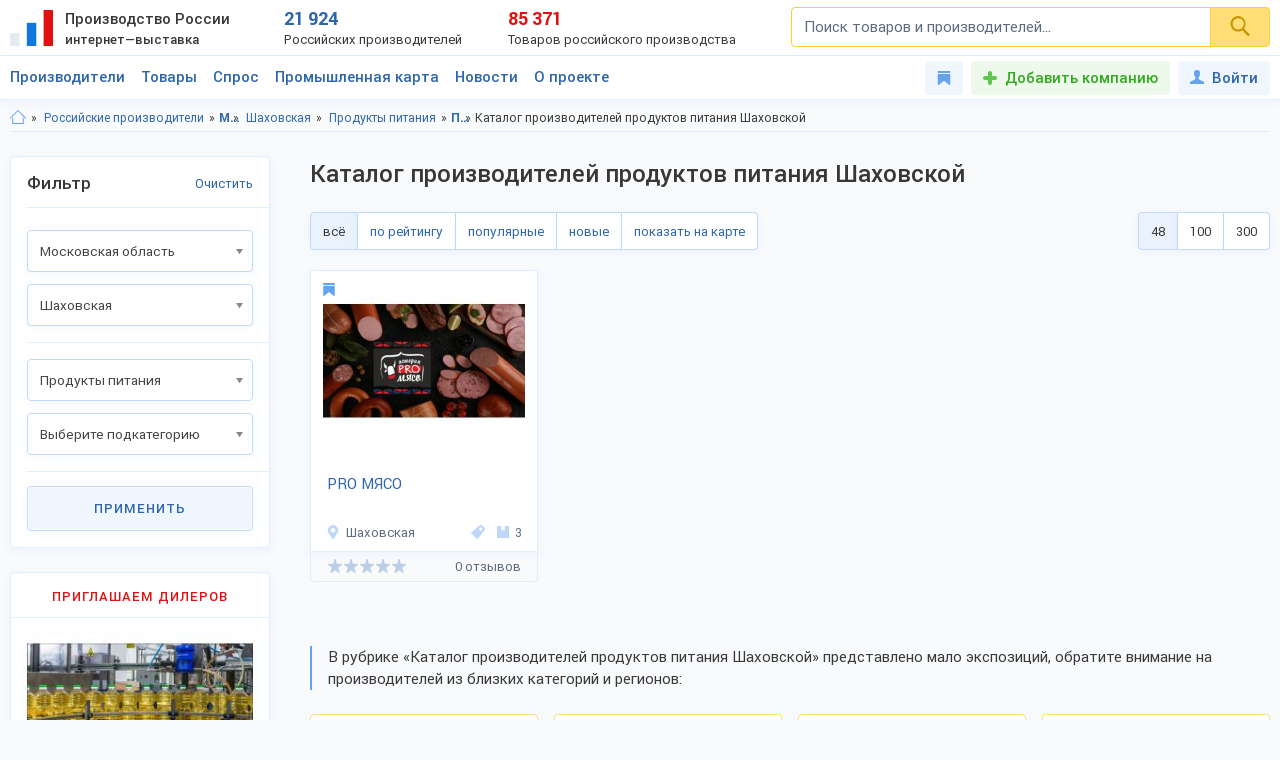

--- FILE ---
content_type: text/html; charset=utf-8
request_url: https://productcenter.ru/producers/r-moskovskaia-obl-191/c-shakhovskaia-3163/catalog-produkty-pitaniia-45
body_size: 43257
content:
<!DOCTYPE html><html lang="ru"><head><title>Каталог производителей продуктов питания Шаховской — отечественные изготовители-поставщики. Производство и продажа оптом, цены на 30-300% ниже розницы. Ищем дилеров.</title><meta name="description" content="Каталог производителей продуктов питания Шаховской. Отечественные фирмы-изготовители ищут: дилеров, оптовых покупателей, магазины, склады, экспортёров. Продажа оптом без посредников, цена на 30-300% меньше розничной." /><meta property="og:type" content="website" /><meta property="og:title" content="Каталог производителей продуктов питания Шаховской — отечественные изготовители-поставщики. Производство и продажа оптом, цены на 30-300% ниже розницы. Ищем дилеров." /><meta property="og:description" content="Каталог производителей продуктов питания Шаховской. Отечественные фирмы-изготовители ищут: дилеров, оптовых покупателей, магазины, склады, экспортёров. Продажа оптом без посредников, цена на 30-300% меньше розничной." /><meta property="og:url" content="https://productcenter.ru/producers/r-moskovskaia-obl-191/c-shakhovskaia-3163/catalog-produkty-pitaniia-45" /><meta property="og:image" content="https://productcenter.ru/img/prc_images/prc_cover.jpg" /><link rel="canonical" href="https://productcenter.ru/producers/r-moskovskaia-obl-191/c-shakhovskaia-3163/catalog-produkty-pitaniia-45"/><meta http-equiv="content-type" content="text/html; charset=utf-8" /><meta name="viewport" content="width=device-width, initial-scale=1"><link rel="shortcut icon" href="https://productcenter.ru/favicon.svg" type="image/svg+xml"><link rel="dns-prefetch" href="//mc.yandex.ru"/><link rel="dns-prefetch" href="//www.google-analytics.com"/><link rel="stylesheet" property="stylesheet" type="text/css" href="/css/style-v43.css"><meta name="robots" content="noindex"/></head><body><script>(function(i,s,o,g,r,a,m){i['GoogleAnalyticsObject']=r;i[r]=i[r]||function(){(i[r].q=i[r].q||[]).push(arguments)},i[r].l=1*new Date();a=s.createElement(o),m=s.getElementsByTagName(o)[0];a.async=1;a.src=g;m.parentNode.insertBefore(a,m)})(window,document,'script','//www.google-analytics.com/analytics.js','ga');ga('create', 'UA-36115763-1', 'auto');ga('send', 'pageview');</script><div id="svg_icons"></div><div class="prc"><header class="header"><div class="space"><a href="/" class="logo"><img src="/img/logo.svg" width="43" height="40" alt="Интернет—выставка Производство России" title="Интернет—выставка Производство России"><strong>Производство России <small>интернет—выставка</small></strong></a><div class="prc_score"><div class="left"><strong>21 924</strong><small>Российских производителей</small></div><div class="right"><strong>85 371</strong><small>Товаров российского производства</small></div></div><div class="search_block"><form action="/search/" autocomplete="off"><input name="q" type="search" id="srch" class="input" placeholder="Поиск товаров и производителей..." value=""><button type="submit" class="btn"><svg width="20" height="20" class="svg _icon_search"><use xlink:href="#icon_search"></use></svg></button></form></div><div class="res_function_icons"><span class="rfi_srch"><svg class="svg_icon _search"><use xlink:href="#icon_search"></use></svg><s class="uni_close"></s></span><span class="rfi_menu"><i></i><s class="uni_close"></s></span></div></div></header><div class="nav_menu"><div class="space"><ul class="nav_links"><li><a class="link_title clh_firms" href="/producers">Производители</a></li><li><a class="link_title clh_products" href="/products">Товары</a></li><li><a class="link_title" href="/demand">Спрос</a></li><li><a class="link_title" href="/map">Промышленная карта</a></li><li><a href="/news/producers" class="link_title">Новости</a><ul class="drop_menu" style="visibility: hidden;"><li><a class="" href="/news/producers">Новости производителей</a></li><li><a class="" href="/news">События проекта</a></li></ul></li><li><a href="/home/about" class="link_title">О проекте</a><ul class="drop_menu" style="visibility: hidden;"><li><a class="" href="/home/about">О выставке</a></li><li><a class="" href="/banners">Баннеры</a></li></ul></li></ul><div class="buttons_block"><a href="/favorites" class="favorites_link" title="Избранное"><svg class="svg _icon_favorite"><use xlink:href="#icon_favorite"></use></svg> <span>Избранное</span></a><a href="/account/register" class="add_btn" title="Добавить компанию">Добавить компанию</a><!--noindex--><a data-fancybox data-src="#ModWin_SignIn" rel="nofollow" href="/account/logon?returnurl=%2Fproducers%2Fr-moskovskaia-obl-191%2Fc-shakhovskaia-3163%2Fcatalog-produkty-pitaniia-45" class="personal_link" title="Войти"><svg class="svg _icon_face"><use xlink:href="#icon_face"></use></svg>Войти</a><!--/noindex--></div><div class="catalog_list firms" style="visibility: hidden;"><ul class="cl_column"><li><svg class="svg c_icon215"><use xlink:href="#c_icon215"></use></svg><a href="/producers/catalog-blagoustroistvo-215" class="link">Благоустройство</a><ul class="cl_sub_links"><li><a href="/producers/catalog-zhilishchno-kommunalnoie-khoziaistvo-397" class="link">Жилищно-коммунальное хозяйство</a></li><li><a href="/producers/catalog-zabory-i-ograzhdieniia-398" class="link">Заборы и ограждения</a></li><li><a href="/producers/catalog-malyie-arkhitiekturnyie-formy-396" class="link">Малые архитектурные формы</a></li><li><a href="/producers/catalog-osvieshchieniie-i-svietotiekhnika-287" class="link">Освещение и светотехника</a></li><li><a href="/producers/catalog-sadovyi-diekor-387" class="link">Садовый декор</a></li></ul></li><li><svg class="svg c_icon26"><use xlink:href="#c_icon26"></use></svg><a href="/producers/catalog-bytovaia-tiekhnika-eliektronika-26" class="link">Бытовая техника, электроника</a><ul class="cl_sub_links"><li><a href="/producers/catalog-domashniaia-tiekhnika-154" class="link">Домашняя техника</a></li><li><a href="/producers/catalog-izmieritielnyie-pribory-320" class="link">Измерительные приборы</a></li><li><a href="/producers/catalog-klimatichieskaia-tiekhnika-319" class="link">Климатическая техника</a></li><li><a href="/producers/catalog-kompiutiernaia-tiekhnika-305" class="link">Компьютерная техника</a></li><li><a href="/producers/catalog-kukhonnaia-tiekhnika-153" class="link">Кухонная техника</a></li><li><a href="/producers/catalog-razvliekatielnaia-eliektronika-168" class="link">Развлекательная электроника</a></li><li><a href="/producers/catalog-sviaz-306" class="link">Связь</a></li><li><a href="/producers/catalog-sistiemy-umnyi-dom-322" class="link">Системы умный дом</a></li><li><a href="/producers/catalog-foto-audio-vidieozapis-321" class="link">Фото, аудио, видеозапись</a></li><li><a href="/producers/catalog-eliektronnyie-komponienty-286" class="link">Электронные компоненты</a></li></ul></li><li><svg class="svg c_icon39"><use xlink:href="#c_icon39"></use></svg><a href="/producers/catalog-galantierieia-39" class="link">Галантерея</a><ul class="cl_sub_links"><li><a href="/producers/catalog-bumazhniki-326" class="link">Бумажники</a></li><li><a href="/producers/catalog-dietskiie-sumki-325" class="link">Детские сумки</a></li><li><a href="/producers/catalog-zhienskiie-sumki-175" class="link">Женские сумки</a></li><li><a href="/producers/catalog-zonty-4142" class="link">Зонты</a></li><li><a href="/producers/catalog-muzhskiie-sumki-176" class="link">Мужские сумки</a></li><li><a href="/producers/catalog-portfieli-303" class="link">Портфели</a></li><li><a href="/producers/catalog-khoziaistviennyie-sumki-4073" class="link">Хозяйственные сумки</a></li><li><a href="/producers/catalog-chiemodany-170" class="link">Чемоданы</a></li><li><a href="/producers/catalog-chiekhly-327" class="link">Чехлы</a></li></ul></li><li><svg class="svg c_icon231"><use xlink:href="#c_icon231"></use></svg><a href="/producers/catalog-dietskaia-odiezhda-231" class="link">Детская одежда</a><ul class="cl_sub_links"><li><a href="/producers/catalog-aksiessuary-k-dietskoi-odiezhdie-358" class="link">Аксессуары к детской одежде</a></li><li><a href="/producers/catalog-vierkhniaia-dietskaia-odiezhda-351" class="link">Верхняя детская одежда</a></li><li><a href="/producers/catalog-dietskaia-odiezhda-dlia-dievochiek-1099" class="link">Детская одежда для девочек</a></li><li><a href="/producers/catalog-dietskaia-odiezhda-dlia-malchikov-1098" class="link">Детская одежда для мальчиков</a></li><li><a href="/producers/catalog-dietskiie-golovnyie-ubory-361" class="link">Детские головные уборы</a></li><li><a href="/producers/catalog-dietskiie-karnavalnyie-kostiumy-357" class="link">Детские карнавальные костюмы</a></li><li><a href="/producers/catalog-dietskoie-biel-353" class="link">Детское бельё</a></li><li><a href="/producers/catalog-domashniaia-dietskaia-odiezhda-385" class="link">Домашняя детская одежда</a></li><li><a href="/producers/catalog-odiezhda-dlia-novorozhdiennykh-356" class="link">Одежда для новорожденных</a></li><li><a href="/producers/catalog-povsiednievnaia-dietskaia-odiezhda-352" class="link">Повседневная детская одежда</a></li><li><a href="/producers/catalog-sportivnaia-dietskaia-odiezhda-354" class="link">Спортивная детская одежда</a></li><li><a href="/producers/catalog-shkolnaia-forma-355" class="link">Школьная форма</a></li></ul></li><li><svg class="svg c_icon31"><use xlink:href="#c_icon31"></use></svg><a href="/producers/catalog-dietskiie-tovary-31" class="link">Детские товары</a><ul class="cl_sub_links"><li><a href="/producers/catalog-drugiie-tovary-dlia-dietiei-246" class="link">Другие товары для детей</a></li><li><a href="/producers/catalog-igrovyie-komnaty-422" class="link">Игровые комнаты</a></li><li><a href="/producers/catalog-igrovyie-ploshchadki-245" class="link">Игровые площадки</a></li><li><a href="/producers/catalog-igrushki-244" class="link">Игрушки</a></li></ul></li><li><svg class="svg c_icon48"><use xlink:href="#c_icon48"></use></svg><a href="/producers/catalog-drugiie-tovary-48" class="link">Другие товары</a><ul class="cl_sub_links"><li><a href="/producers/catalog-prochiie-tovary-165" class="link">Прочие товары</a></li></ul></li><li><svg class="svg c_icon413"><use xlink:href="#c_icon413"></use></svg><a href="/producers/catalog-zootovary-413" class="link">Зоотовары</a><ul class="cl_sub_links"><li><a href="/producers/catalog-akvariumistika-4066" class="link">Аквариумистика</a></li><li><a href="/producers/catalog-aksiessuary-dlia-pitomtsiev-259" class="link">Аксессуары для питомцев</a></li><li><a href="/producers/catalog-vitaminy-dlia-zhivotnykh-415" class="link">Витамины для животных</a></li><li><a href="/producers/catalog-korma-dlia-domashnikh-pitomtsiev-414" class="link">Корма для домашних питомцев</a></li><li><a href="/producers/catalog-kosmietika-dlia-zhivotnykh-4070" class="link">Косметика для животных</a></li><li><a href="/producers/catalog-odiezhda-dlia-zhivotnykh-4065" class="link">Одежда для животных</a></li></ul></li><li><svg class="svg c_icon216"><use xlink:href="#c_icon216"></use></svg><a href="/producers/catalog-instrumienty-216" class="link">Инструменты</a><ul class="cl_sub_links"><li><a href="/producers/catalog-bienzinovyie-instrumienty-448" class="link">Бензиновые инструменты</a></li><li><a href="/producers/catalog-bytovyie-stanki-447" class="link">Бытовые станки</a></li><li><a href="/producers/catalog-gidravlichieskii-instrumient-4032" class="link">Гидравлический инструмент</a></li><li><a href="/producers/catalog-drugiie-instrumienty-449" class="link">Другие инструменты</a></li><li><a href="/producers/catalog-izmieritielnyie-instrumienty-442" class="link">Измерительные инструменты</a></li><li><a href="/producers/catalog-instrumienty-dlia-ziemlianykh-rabot-440" class="link">Инструменты для земляных работ</a></li><li><a href="/producers/catalog-instrumienty-dlia-svarki-445" class="link">Инструменты для сварки</a></li><li><a href="/producers/catalog-instrumienty-dlia-transportirovki-gruzov-444" class="link">Инструменты для транспортировки грузов</a></li><li><a href="/producers/catalog-maliarnyi-instrumient-4075" class="link">Малярный инструмент</a></li><li><a href="/producers/catalog-otdielochnyi-i-kladochnyi-instrumient-441" class="link">Отделочный и кладочный инструмент</a></li><li><a href="/producers/catalog-plotnitskii-i-stoliarnyi-instrumient-439" class="link">Плотницкий и столярный инструмент</a></li><li><a href="/producers/catalog-pnievmatichieskii-instrumient-446" class="link">Пневматический  инструмент</a></li><li><a href="/producers/catalog-sadovyi-instrumient-443" class="link">Садовый инструмент</a></li><li><a href="/producers/catalog-sliesarno-montazhnyie-instrumienty-438" class="link">Слесарно-монтажные инструменты</a></li><li><a href="/producers/catalog-sriedstva-zashchity-364" class="link">Средства защиты</a></li><li><a href="/producers/catalog-eliektrichieskiie-instrumienty-437" class="link">Электрические инструменты</a></li></ul></li><li><svg class="svg c_icon42"><use xlink:href="#c_icon42"></use></svg><a href="/producers/catalog-miebiel-42" class="link">Мебель</a><ul class="cl_sub_links"><li><a href="/producers/catalog-dietskaia-miebiel-174" class="link">Детская мебель</a></li><li><a href="/producers/catalog-kukhonnaia-miebiel-180" class="link">Кухонная мебель</a></li><li><a href="/producers/catalog-laboratornaia-miebiel-452" class="link">Лабораторная мебель</a></li><li><a href="/producers/catalog-miebiel-dlia-vannoi-330" class="link">Мебель для ванной</a></li><li><a href="/producers/catalog-miebiel-dlia-gostinoi-158" class="link">Мебель для гостиной</a></li><li><a href="/producers/catalog-miebiel-dlia-kafie-i-riestoranov-453" class="link">Мебель для кафе и ресторанов</a></li><li><a href="/producers/catalog-miebiel-dlia-salona-krasoty-533" class="link">Мебель для салона красоты</a></li><li><a href="/producers/catalog-miebiel-dlia-spalni-157" class="link">Мебель для спальни</a></li><li><a href="/producers/catalog-miebiel-dlia-ulitsy-i-sada-179" class="link">Мебель для улицы и сада</a></li><li><a href="/producers/catalog-miebielnaia-furnitura-159" class="link">Мебельная фурнитура</a></li><li><a href="/producers/catalog-miagkaia-miebiel-460" class="link">Мягкая мебель</a></li><li><a href="/producers/catalog-ofisnaia-miebiel-181" class="link">Офисная мебель</a></li><li><a href="/producers/catalog-prikhozhiie-i-gardierobnyie-156" class="link">Прихожие и гардеробные</a></li><li><a href="/producers/catalog-promyshliennaia-miebiel-454" class="link">Промышленная мебель</a></li><li><a href="/producers/catalog-uchiebnaia-miebiel-455" class="link">Учебная мебель</a></li></ul></li><li><svg class="svg c_icon37"><use xlink:href="#c_icon37"></use></svg><a href="/producers/catalog-mieditsinskiie-izdieliia-37" class="link">Медицинские изделия</a><ul class="cl_sub_links"><li><a href="/producers/catalog-drugaia-mieditsinskaia-produktsiia-185" class="link">Другая медицинская продукция</a></li><li><a href="/producers/catalog-mieditsinskaia-miebiel-423" class="link">Медицинская мебель</a></li><li><a href="/producers/catalog-mieditsinskiie-matierialy-164" class="link">Медицинские материалы</a></li><li><a href="/producers/catalog-mieditsinskiie-trienazh-ry-424" class="link">Медицинские тренажёры</a></li><li><a href="/producers/catalog-mieditsinskii-instrumient-184" class="link">Медицинский инструмент</a></li><li><a href="/producers/catalog-mieditsinskoie-oborudovaniie-167" class="link">Медицинское оборудование</a></li><li><a href="/producers/catalog-tiekhnichieskiie-sriedstva-rieabilitatsii-425" class="link">Технические средства реабилитации</a></li></ul></li><li><svg class="svg c_icon237"><use xlink:href="#c_icon237"></use></svg><a href="/producers/catalog-obuv-237" class="link">Обувь</a><ul class="cl_sub_links"><li><a href="/producers/catalog-dietskaia-obuv-368" class="link">Детская обувь</a></li><li><a href="/producers/catalog-zhienskaia-obuv-366" class="link">Женская обувь</a></li><li><a href="/producers/catalog-muzhskaia-obuv-367" class="link">Мужская обувь</a></li><li><a href="/producers/catalog-obuvnyie-matierialy-i-furnitura-378" class="link">Обувные материалы и фурнитура</a></li><li><a href="/producers/catalog-rabochaia-spietsialnaia-obuv-369" class="link">Рабочая, специальная обувь</a></li><li><a href="/producers/catalog-sportivnaia-obuv-379" class="link">Спортивная обувь</a></li></ul></li></ul><ul class="cl_column"><li><svg class="svg c_icon34"><use xlink:href="#c_icon34"></use></svg><a href="/producers/catalog-odiezhda-34" class="link">Одежда</a><ul class="cl_sub_links"><li><a href="/producers/catalog-golovnyie-ubory-235" class="link">Головные уборы</a></li><li><a href="/producers/catalog-zhienskaia-odiezhda-i-aksiessuary-236" class="link">Женская одежда и аксессуары</a></li><li><a href="/producers/catalog-miekhovyie-izdieliia-343" class="link">Меховые изделия</a></li><li><a href="/producers/catalog-muzhskaia-odiezhda-i-aksiessuary-311" class="link">Мужская одежда и аксессуары</a></li><li><a href="/producers/catalog-nosochno-chulochnyie-izdieliia-428" class="link">Носочно-чулочные изделия</a></li><li><a href="/producers/catalog-spietsodiezhda-234" class="link">Спецодежда</a></li></ul></li><li><svg class="svg c_icon44"><use xlink:href="#c_icon44"></use></svg><a href="/producers/catalog-optichieskiie-pribory-44" class="link">Оптические приборы</a><ul class="cl_sub_links"><li><a href="/producers/catalog-binokli-podzornyie-truby-189" class="link">Бинокли, подзорные трубы</a></li><li><a href="/producers/catalog-mikroskopy-188" class="link">Микроскопы</a></li><li><a href="/producers/catalog-pritsiely-dalnomiery-323" class="link">Прицелы, дальномеры</a></li><li><a href="/producers/catalog-prochiie-optichieskiie-tovary-186" class="link">Прочие оптические товары</a></li><li><a href="/producers/catalog-tielieskopy-190" class="link">Телескопы</a></li></ul></li><li><svg class="svg c_icon417"><use xlink:href="#c_icon417"></use></svg><a href="/producers/catalog-otdykh-417" class="link">Отдых</a><ul class="cl_sub_links"><li><a href="/producers/catalog-attraktsiony-304" class="link">Аттракционы</a></li><li><a href="/producers/catalog-vs-dlia-bani-i-sauny-450" class="link">Всё для бани и сауны</a></li><li><a href="/producers/catalog-daiving-4164" class="link">Дайвинг</a></li><li><a href="/producers/catalog-okhota-418" class="link">Охота</a></li><li><a href="/producers/catalog-razvliechieniia-420" class="link">Развлечения</a></li><li><a href="/producers/catalog-rybalka-419" class="link">Рыбалка</a></li><li><a href="/producers/catalog-tvorchiestvo-i-rukodieliie-459" class="link">Творчество и рукоделие</a></li><li><a href="/producers/catalog-turizm-268" class="link">Туризм</a></li></ul></li><li><svg class="svg c_icon45"><use xlink:href="#c_icon45"></use></svg><a href="/producers/catalog-produkty-pitaniia-45" class="link">Продукты питания</a><ul class="cl_sub_links"><li><a href="/producers/catalog-bakalieia-208" class="link">Бакалея</a></li><li><a href="/producers/catalog-gastronomiia-202" class="link">Гастрономия</a></li><li><a href="/producers/catalog-griby-788" class="link">Грибы</a></li><li><a href="/producers/catalog-dietskoie-pitaniie-207" class="link">Детское питание</a></li><li><a href="/producers/catalog-diietichieskoie-pitaniie-658" class="link">Диетическое питание</a></li><li><a href="/producers/catalog-ieda-bystrogo-prigotovlieniia-593" class="link">Еда быстрого приготовления</a></li><li><a href="/producers/catalog-konditierskiie-izdieliia-427" class="link">Кондитерские изделия</a></li><li><a href="/producers/catalog-konsiervy-615" class="link">Консервы</a></li><li><a href="/producers/catalog-krupy-601" class="link">Крупы</a></li><li><a href="/producers/catalog-kulinariia-315" class="link">Кулинария</a></li><li><a href="/producers/catalog-molochnyie-produkty-316" class="link">Молочные продукты</a></li><li><a href="/producers/catalog-morozhienoie-461" class="link">Мороженое</a></li><li><a href="/producers/catalog-muchnyie-izdieliia-680" class="link">Мучные изделия</a></li><li><a href="/producers/catalog-miaso-203" class="link">Мясо</a></li><li><a href="/producers/catalog-napitki-201" class="link">Напитки</a></li><li><a href="/producers/catalog-ovoshchi-773" class="link">Овощи</a></li><li><a href="/producers/catalog-oriekhi-799" class="link">Орехи</a></li><li><a href="/producers/catalog-pishchievyie-ingriediienty-426" class="link">Пищевые ингредиенты</a></li><li><a href="/producers/catalog-ryba-morieprodukty-317" class="link">Рыба, морепродукты</a></li><li><a href="/producers/catalog-sniekovaia-produktsiia-451" class="link">Снековая продукция</a></li><li><a href="/producers/catalog-sousy-610" class="link">Соусы</a></li><li><a href="/producers/catalog-sportivnoie-pitaniie-206" class="link">Спортивное питание</a></li><li><a href="/producers/catalog-frukty-204" class="link">Фрукты</a></li><li><a href="/producers/catalog-khliebobulochnyie-izdieliia-297" class="link">Хлебобулочные изделия</a></li><li><a href="/producers/catalog-iagody-3951" class="link">Ягоды</a></li><li><a href="/producers/catalog-iaitso-516" class="link">Яйцо</a></li></ul></li><li><svg class="svg c_icon29"><use xlink:href="#c_icon29"></use></svg><a href="/producers/catalog-promyshliennoie-oborudovaniie-29" class="link">Промышленное оборудование</a><ul class="cl_sub_links"><li><a href="/producers/catalog-dierievoobrabatyvaiushchieie-oborudovaniie-209" class="link">Деревообрабатывающее оборудование</a></li><li><a href="/producers/catalog-zapchasti-aksiessuary-300" class="link">Запчасти, аксессуары</a></li><li><a href="/producers/catalog-kompriessornoie-oborudovaniie-458" class="link">Компрессорное оборудование</a></li><li><a href="/producers/catalog-konvieiiernoie-i-gruzopod-mnoie-oborudovaniie-457" class="link">Конвейерное и грузоподъёмное оборудование</a></li><li><a href="/producers/catalog-mietalloobrabatyvaiushchieie-oborudovaniie-210" class="link">Металлообрабатывающее оборудование</a></li><li><a href="/producers/catalog-oborudovaniie-dlia-pierierabotki-otkhodov-328" class="link">Оборудование для переработки отходов</a></li><li><a href="/producers/catalog-oborudovaniie-dlia-proizvodstva-stroimatierialov-329" class="link">Оборудование для производства стройматериалов</a></li><li><a href="/producers/catalog-oborudovaniie-dobyvaiushchiei-promyshliennosti-4170" class="link">Оборудование добывающей промышленности</a></li><li><a href="/producers/catalog-oborudovaniie-l-gkoi-promyshliennosti-212" class="link">Оборудование лёгкой промышленности</a></li><li><a href="/producers/catalog-oborudovaniie-pishchievoi-promyshliennosti-211" class="link">Оборудование пищевой промышленности</a></li><li><a href="/producers/catalog-oborudovaniie-eniergietichieskoi-promyshliennosti-213" class="link">Оборудование энергетической промышленности</a></li><li><a href="/producers/catalog-ochistnoie-oborudovaniie-4072" class="link">Очистное оборудование</a></li><li><a href="/producers/catalog-promyshliennyie-iemkosti-4326" class="link">Промышленные емкости</a></li><li><a href="/producers/catalog-prochieie-oborudovaniie-214" class="link">Прочее оборудование</a></li><li><a href="/producers/catalog-stanki-i-oborudovaniie-dlia-malogo-bizniesa-309" class="link">Станки и оборудование для малого бизнеса</a></li><li><a href="/producers/catalog-upakovochnoie-oborudovaniie-554" class="link">Упаковочное оборудование</a></li></ul></li><li><svg class="svg c_icon49"><use xlink:href="#c_icon49"></use></svg><a href="/producers/catalog-rieligioznyie-i-ritualnyie-tovary-49" class="link">Религиозные и ритуальные товары</a><ul class="cl_sub_links"><li><a href="/producers/catalog-rieligioznaia-produktsiia-313" class="link">Религиозная продукция</a></li><li><a href="/producers/catalog-ritualnyie-tovary-314" class="link">Ритуальные товары</a></li></ul></li><li><svg class="svg c_icon46"><use xlink:href="#c_icon46"></use></svg><a href="/producers/catalog-sielskoie-khoziaistvo-46" class="link">Сельское хозяйство</a><ul class="cl_sub_links"><li><a href="/producers/catalog-zhivotnovodstvo-401" class="link">Животноводство</a></li><li><a href="/producers/catalog-ptitsievodstvo-407" class="link">Птицеводство</a></li><li><a href="/producers/catalog-pchielovodstvo-412" class="link">Пчеловодство</a></li><li><a href="/producers/catalog-rastieniievodstvo-400" class="link">Растениеводство</a></li><li><a href="/producers/catalog-rybnoie-khoziaistvo-404" class="link">Рыбное хозяйство</a></li></ul></li><li><svg class="svg c_icon171"><use xlink:href="#c_icon171"></use></svg><a href="/producers/catalog-sistiemy-okhrany-i-biezopasnosti-171" class="link">Системы охраны и безопасности</a><ul class="cl_sub_links"><li><a href="/producers/catalog-miekhanichieskiie-sistiemy-dostupa-371" class="link">Механические системы доступа</a></li><li><a href="/producers/catalog-pozharnaia-biezopasnost-370" class="link">Пожарная безопасность</a></li><li><a href="/producers/catalog-eliektronnyie-sistiemy-biezopasnosti-372" class="link">Электронные системы безопасности</a></li></ul></li><li><svg class="svg c_icon33"><use xlink:href="#c_icon33"></use></svg><a href="/producers/catalog-sportivnyie-tovary-33" class="link">Спортивные товары</a><ul class="cl_sub_links"><li><a href="/producers/catalog-iedinoborstva-308" class="link">Единоборства</a></li><li><a href="/producers/catalog-oborudovaniie-dlia-sportzala-1193" class="link">Оборудование для спортзала</a></li><li><a href="/producers/catalog-oborudovaniie-dlia-fitniesa-4004" class="link">Оборудование для фитнеса</a></li><li><a href="/producers/catalog-silovyie-trienazhiery-1182" class="link">Силовые тренажеры</a></li><li><a href="/producers/catalog-sportivnaia-forma-416" class="link">Спортивная форма</a></li><li><a href="/producers/catalog-sportivnoie-oborudovaniie-267" class="link">Спортивное оборудование</a></li><li><a href="/producers/catalog-sportivnyi-invientar-269" class="link">Спортивный инвентарь</a></li></ul></li><li><svg class="svg c_icon43"><use xlink:href="#c_icon43"></use></svg><a href="/producers/catalog-stroitielstvo-i-riemont-43" class="link">Строительство и ремонт</a><ul class="cl_sub_links"><li><a href="/producers/catalog-bloki-stroitielnyie-556" class="link">Блоки строительные</a></li><li><a href="/producers/catalog-vientiliatsiia-333" class="link">Вентиляция</a></li><li><a href="/producers/catalog-vodoprovod-kanalizatsiia-223" class="link">Водопровод, канализация</a></li><li><a href="/producers/catalog-gieomatierialy-567" class="link">Геоматериалы</a></li><li><a href="/producers/catalog-dvieri-218" class="link">Двери</a></li><li><a href="/producers/catalog-dorozhnyie-pokrytiia-564" class="link">Дорожные покрытия</a></li><li><a href="/producers/catalog-zhbi-561" class="link">ЖБИ</a></li><li><a href="/producers/catalog-zdaniia-zavodskoi-gotovnosti-226" class="link">Здания заводской готовности</a></li><li><a href="/producers/catalog-kirpich-555" class="link">Кирпич</a></li><li><a href="/producers/catalog-krovlia-390" class="link">Кровля</a></li><li><a href="/producers/catalog-liesomatierialy-pilomatierialy-221" class="link">Лесоматериалы, пиломатериалы</a></li><li><a href="/producers/catalog-liestnitsy-389" class="link">Лестницы</a></li><li><a href="/producers/catalog-mietalloprokat-220" class="link">Металлопрокат</a></li><li><a href="/producers/catalog-mietizy-i-kriepiezh-224" class="link">Метизы и крепеж</a></li><li><a href="/producers/catalog-okna-334" class="link">Окна</a></li><li><a href="/producers/catalog-otdielochnyie-matierialy-219" class="link">Отделочные материалы</a></li><li><a href="/producers/catalog-otoplieniie-307" class="link">Отопление</a></li><li><a href="/producers/catalog-santiekhnika-335" class="link">Сантехника</a></li><li><a href="/producers/catalog-stroitielnaia-tiekhnika-i-oborudovaniie-217" class="link">Строительная техника и оборудование</a></li><li><a href="/producers/catalog-stroitielnaia-khimiia-566" class="link">Строительная химия</a></li><li><a href="/producers/catalog-stroimatierialy-222" class="link">Стройматериалы</a></li><li><a href="/producers/catalog-tieploizoliatsionnyie-matierialy-565" class="link">Теплоизоляционные материалы</a></li><li><a href="/producers/catalog-fasadnyie-matierialy-469" class="link">Фасадные материалы</a></li></ul></li><li><svg class="svg c_icon41"><use xlink:href="#c_icon41"></use></svg><a href="/producers/catalog-syrie-polieznyie-iskopaiemyie-41" class="link">Сырье, полезные ископаемые</a><ul class="cl_sub_links"><li><a href="/producers/catalog-mietally-splavy-227" class="link">Металлы, сплавы</a></li><li><a href="/producers/catalog-polieznyie-iskopaiemyie-229" class="link">Полезные ископаемые</a></li><li><a href="/producers/catalog-prochieie-syrie-228" class="link">Прочее сырье</a></li><li><a href="/producers/catalog-syrie-vtorichnoi-pierierabotki-230" class="link">Сырье вторичной переработки</a></li></ul></li></ul><ul class="cl_column"><li><svg class="svg c_icon430"><use xlink:href="#c_icon430"></use></svg><a href="/producers/catalog-tiekstil-430" class="link">Текстиль</a><ul class="cl_sub_links"><li><a href="/producers/catalog-kozha-kozhzam-433" class="link">Кожа, кожзам</a></li><li><a href="/producers/catalog-miekh-432" class="link">Мех</a></li><li><a href="/producers/catalog-nietkanyie-matierialy-434" class="link">Нетканые материалы</a></li><li><a href="/producers/catalog-nitki-priazha-kanat-435" class="link">Нитки, пряжа, канат</a></li><li><a href="/producers/catalog-tkani-238" class="link">Ткани</a></li><li><a href="/producers/catalog-shvieinaia-furnitura-436" class="link">Швейная фурнитура</a></li></ul></li><li><svg class="svg c_icon35"><use xlink:href="#c_icon35"></use></svg><a href="/producers/catalog-tovary-dlia-doma-35" class="link">Товары для дома</a><ul class="cl_sub_links"><li><a href="/producers/catalog-bytovaia-khimiia-254" class="link">Бытовая химия</a></li><li><a href="/producers/catalog-domashnii-tiekstil-252" class="link">Домашний текстиль</a></li><li><a href="/producers/catalog-zamochno-skobianyie-izdieliia-399" class="link">Замочно-скобяные изделия</a></li><li><a href="/producers/catalog-muzykalnyie-instrumienty-253" class="link">Музыкальные инструменты</a></li><li><a href="/producers/catalog-postielnyie-prinadliezhnosti-251" class="link">Постельные принадлежности</a></li><li><a href="/producers/catalog-posuda-249" class="link">Посуда</a></li><li><a href="/producers/catalog-priedmiety-intieriera-388" class="link">Предметы интерьера</a></li><li><a href="/producers/catalog-khoztovary-250" class="link">Хозтовары</a></li></ul></li><li><svg class="svg c_icon40"><use xlink:href="#c_icon40"></use></svg><a href="/producers/catalog-tovary-lichnogo-potrieblieniia-40" class="link">Товары личного потребления</a><ul class="cl_sub_links"><li><a href="/producers/catalog-kosmietika-248" class="link">Косметика</a></li><li><a href="/producers/catalog-naruchnyie-chasy-256" class="link">Наручные часы</a></li><li><a href="/producers/catalog-ochki-kontaktnyie-linzy-187" class="link">Очки, контактные линзы</a></li><li><a href="/producers/catalog-parfiumieriia-456" class="link">Парфюмерия</a></li><li><a href="/producers/catalog-priedmiety-lichnoi-gigiieny-255" class="link">Предметы личной гигиены</a></li><li><a href="/producers/catalog-sanitarno-gigiienichieskiie-tovary-247" class="link">Санитарно-гигиенические товары</a></li></ul></li><li><svg class="svg c_icon30"><use xlink:href="#c_icon30"></use></svg><a href="/producers/catalog-torgovoie-oborudovaniie-30" class="link">Торговое оборудование</a><ul class="cl_sub_links"><li><a href="/producers/catalog-kantsieliarskiie-tovary-193" class="link">Канцелярские товары</a></li><li><a href="/producers/catalog-magazinnoie-i-ofisnoie-oborudovaniie-196" class="link">Магазинное и офисное оборудование</a></li><li><a href="/producers/catalog-raskhodnyie-matierialy-198" class="link">Расходные материалы</a></li><li><a href="/producers/catalog-rieklama-i-poligrafiia-299" class="link">Реклама и полиграфия</a></li><li><a href="/producers/catalog-skladskoie-oborudovaniie-199" class="link">Складское оборудование</a></li></ul></li><li><svg class="svg c_icon32"><use xlink:href="#c_icon32"></use></svg><a href="/producers/catalog-transport-tiekhnika-zapchasti-32" class="link">Транспорт, техника, запчасти</a><ul class="cl_sub_links"><li><a href="/producers/catalog-avtoaksiessuary-276" class="link">Автоаксессуары</a></li><li><a href="/producers/catalog-avtozapchasti-374" class="link">Автозапчасти</a></li><li><a href="/producers/catalog-avtotransport-272" class="link">Автотранспорт</a></li><li><a href="/producers/catalog-avtokhimiia-i-gsm-279" class="link">Автохимия и ГСМ</a></li><li><a href="/producers/catalog-viezdiekhody-421" class="link">Вездеходы</a></li><li><a href="/producers/catalog-vodnyi-transport-274" class="link">Водный транспорт</a></li><li><a href="/producers/catalog-vozdushnyi-transport-277" class="link">Воздушный транспорт</a></li><li><a href="/producers/catalog-zhd-transport-275" class="link">ЖД транспорт</a></li><li><a href="/producers/catalog-mototransport-324" class="link">Мототранспорт</a></li><li><a href="/producers/catalog-spietstiekhnika-273" class="link">Спецтехника</a></li></ul></li><li><svg class="svg c_icon155"><use xlink:href="#c_icon155"></use></svg><a href="/producers/catalog-upakovka-155" class="link">Упаковка</a><ul class="cl_sub_links"><li><a href="/producers/catalog-korobki-4275" class="link">Коробки</a></li><li><a href="/producers/catalog-mietallichieskaia-upakovka-569" class="link">Металлическая упаковка</a></li><li><a href="/producers/catalog-mieshki-579" class="link">Мешки</a></li><li><a href="/producers/catalog-pakiety-578" class="link">Пакеты</a></li><li><a href="/producers/catalog-plastikovyie-iemkosti-570" class="link">Пластиковые емкости</a></li><li><a href="/producers/catalog-pl-nka-4292" class="link">Плёнка</a></li><li><a href="/producers/catalog-stieklotara-572" class="link">Стеклотара</a></li><li><a href="/producers/catalog-tara-573" class="link">Тара</a></li><li><a href="/producers/catalog-upakovochnyie-matierialy-583" class="link">Упаковочные материалы</a></li><li><a href="/producers/catalog-etikietki-574" class="link">Этикетки</a></li></ul></li><li><svg class="svg c_icon36"><use xlink:href="#c_icon36"></use></svg><a href="/producers/catalog-khimichieskaia-promyshliennost-36" class="link">Химическая промышленность</a><ul class="cl_sub_links"><li><a href="/producers/catalog-krasitieli-i-pigmienty-282" class="link">Красители и пигменты</a></li><li><a href="/producers/catalog-laboratornaia-posuda-i-aksiessuary-283" class="link">Лабораторная посуда и аксессуары</a></li><li><a href="/producers/catalog-pirotiekhnika-i-goriuchiie-matierialy-285" class="link">Пиротехника и горючие материалы</a></li><li><a href="/producers/catalog-polimiery-281" class="link">Полимеры</a></li><li><a href="/producers/catalog-prochiie-tovary-khimichieskoi-promyshliennosti-284" class="link">Прочие товары химической промышленности</a></li><li><a href="/producers/catalog-khimichieskiie-vieshchiestva-280" class="link">Химические вещества</a></li></ul></li><li><svg class="svg c_icon28"><use xlink:href="#c_icon28"></use></svg><a href="/producers/catalog-eliektrotovary-28" class="link">Электротовары</a><ul class="cl_sub_links"><li><a href="/producers/catalog-osvieshchieniie-i-svietotiekhnika-287" class="link">Освещение и светотехника</a></li><li><a href="/producers/catalog-transformatory-podstantsii-291" class="link">Трансформаторы, подстанции</a></li><li><a href="/producers/catalog-eliektrodvigatieli-290" class="link">Электродвигатели</a></li><li><a href="/producers/catalog-eliektroizmieritielnyie-pribory-289" class="link">Электроизмерительные приборы</a></li><li><a href="/producers/catalog-eliektrokabiel-eliektroizoliatsiia-288" class="link">Электрокабель, электроизоляция</a></li><li><a href="/producers/catalog-eliektromontazhnoie-oborudovaniie-331" class="link">Электромонтажное оборудование</a></li><li><a href="/producers/catalog-eliektrostantsii-eliektrogienieratory-332" class="link">Электростанции, электрогенераторы</a></li><li><a href="/producers/catalog-eliektroustanovochnyie-izdieliia-292" class="link">Электроустановочные изделия</a></li></ul></li><li><svg class="svg c_icon38"><use xlink:href="#c_icon38"></use></svg><a href="/producers/catalog-iuvielirnyie-izdieliia-podarki-38" class="link">Ювелирные изделия, подарки</a><ul class="cl_sub_links"><li><a href="/producers/catalog-bizhutieriia-294" class="link">Бижутерия</a></li><li><a href="/producers/catalog-prazdnichnyie-tovary-295" class="link">Праздничные товары</a></li><li><a href="/producers/catalog-suvieniry-podarki-293" class="link">Сувениры, подарки</a></li><li><a href="/producers/catalog-iuvielirnyie-izdieliia-296" class="link">Ювелирные изделия</a></li></ul></li></ul></div><div class="catalog_list products" style="visibility: hidden;"><ul class="cl_column"><li><svg class="svg c_icon215"><use xlink:href="#c_icon215"></use></svg><a href="/products/catalog-blagoustroistvo-215" class="link">Благоустройство</a><ul class="cl_sub_links"><li><a href="/products/catalog-zhilishchno-kommunalnoie-khoziaistvo-397" class="link">Жилищно-коммунальное хозяйство</a></li><li><a href="/products/catalog-zabory-i-ograzhdieniia-398" class="link">Заборы и ограждения</a></li><li><a href="/products/catalog-malyie-arkhitiekturnyie-formy-396" class="link">Малые архитектурные формы</a></li><li><a href="/products/catalog-osvieshchieniie-i-svietotiekhnika-287" class="link">Освещение и светотехника</a></li><li><a href="/products/catalog-sadovyi-diekor-387" class="link">Садовый декор</a></li></ul></li><li><svg class="svg c_icon26"><use xlink:href="#c_icon26"></use></svg><a href="/products/catalog-bytovaia-tiekhnika-eliektronika-26" class="link">Бытовая техника, электроника</a><ul class="cl_sub_links"><li><a href="/products/catalog-domashniaia-tiekhnika-154" class="link">Домашняя техника</a></li><li><a href="/products/catalog-izmieritielnyie-pribory-320" class="link">Измерительные приборы</a></li><li><a href="/products/catalog-klimatichieskaia-tiekhnika-319" class="link">Климатическая техника</a></li><li><a href="/products/catalog-kompiutiernaia-tiekhnika-305" class="link">Компьютерная техника</a></li><li><a href="/products/catalog-kukhonnaia-tiekhnika-153" class="link">Кухонная техника</a></li><li><a href="/products/catalog-razvliekatielnaia-eliektronika-168" class="link">Развлекательная электроника</a></li><li><a href="/products/catalog-sviaz-306" class="link">Связь</a></li><li><a href="/products/catalog-sistiemy-umnyi-dom-322" class="link">Системы умный дом</a></li><li><a href="/products/catalog-foto-audio-vidieozapis-321" class="link">Фото, аудио, видеозапись</a></li><li><a href="/products/catalog-eliektronnyie-komponienty-286" class="link">Электронные компоненты</a></li></ul></li><li><svg class="svg c_icon39"><use xlink:href="#c_icon39"></use></svg><a href="/products/catalog-galantierieia-39" class="link">Галантерея</a><ul class="cl_sub_links"><li><a href="/products/catalog-bumazhniki-326" class="link">Бумажники</a></li><li><a href="/products/catalog-dietskiie-sumki-325" class="link">Детские сумки</a></li><li><a href="/products/catalog-zhienskiie-sumki-175" class="link">Женские сумки</a></li><li><a href="/products/catalog-zonty-4142" class="link">Зонты</a></li><li><a href="/products/catalog-muzhskiie-sumki-176" class="link">Мужские сумки</a></li><li><a href="/products/catalog-portfieli-303" class="link">Портфели</a></li><li><a href="/products/catalog-khoziaistviennyie-sumki-4073" class="link">Хозяйственные сумки</a></li><li><a href="/products/catalog-chiemodany-170" class="link">Чемоданы</a></li><li><a href="/products/catalog-chiekhly-327" class="link">Чехлы</a></li></ul></li><li><svg class="svg c_icon231"><use xlink:href="#c_icon231"></use></svg><a href="/products/catalog-dietskaia-odiezhda-231" class="link">Детская одежда</a><ul class="cl_sub_links"><li><a href="/products/catalog-aksiessuary-k-dietskoi-odiezhdie-358" class="link">Аксессуары к детской одежде</a></li><li><a href="/products/catalog-vierkhniaia-dietskaia-odiezhda-351" class="link">Верхняя детская одежда</a></li><li><a href="/products/catalog-dietskaia-odiezhda-dlia-dievochiek-1099" class="link">Детская одежда для девочек</a></li><li><a href="/products/catalog-dietskaia-odiezhda-dlia-malchikov-1098" class="link">Детская одежда для мальчиков</a></li><li><a href="/products/catalog-dietskiie-golovnyie-ubory-361" class="link">Детские головные уборы</a></li><li><a href="/products/catalog-dietskiie-karnavalnyie-kostiumy-357" class="link">Детские карнавальные костюмы</a></li><li><a href="/products/catalog-dietskoie-biel-353" class="link">Детское бельё</a></li><li><a href="/products/catalog-domashniaia-dietskaia-odiezhda-385" class="link">Домашняя детская одежда</a></li><li><a href="/products/catalog-odiezhda-dlia-novorozhdiennykh-356" class="link">Одежда для новорожденных</a></li><li><a href="/products/catalog-povsiednievnaia-dietskaia-odiezhda-352" class="link">Повседневная детская одежда</a></li><li><a href="/products/catalog-sportivnaia-dietskaia-odiezhda-354" class="link">Спортивная детская одежда</a></li><li><a href="/products/catalog-shkolnaia-forma-355" class="link">Школьная форма</a></li></ul></li><li><svg class="svg c_icon31"><use xlink:href="#c_icon31"></use></svg><a href="/products/catalog-dietskiie-tovary-31" class="link">Детские товары</a><ul class="cl_sub_links"><li><a href="/products/catalog-drugiie-tovary-dlia-dietiei-246" class="link">Другие товары для детей</a></li><li><a href="/products/catalog-igrovyie-komnaty-422" class="link">Игровые комнаты</a></li><li><a href="/products/catalog-igrovyie-ploshchadki-245" class="link">Игровые площадки</a></li><li><a href="/products/catalog-igrushki-244" class="link">Игрушки</a></li></ul></li><li><svg class="svg c_icon48"><use xlink:href="#c_icon48"></use></svg><a href="/products/catalog-drugiie-tovary-48" class="link">Другие товары</a><ul class="cl_sub_links"><li><a href="/products/catalog-prochiie-tovary-165" class="link">Прочие товары</a></li></ul></li><li><svg class="svg c_icon413"><use xlink:href="#c_icon413"></use></svg><a href="/products/catalog-zootovary-413" class="link">Зоотовары</a><ul class="cl_sub_links"><li><a href="/products/catalog-akvariumistika-4066" class="link">Аквариумистика</a></li><li><a href="/products/catalog-aksiessuary-dlia-pitomtsiev-259" class="link">Аксессуары для питомцев</a></li><li><a href="/products/catalog-vitaminy-dlia-zhivotnykh-415" class="link">Витамины для животных</a></li><li><a href="/products/catalog-korma-dlia-domashnikh-pitomtsiev-414" class="link">Корма для домашних питомцев</a></li><li><a href="/products/catalog-kosmietika-dlia-zhivotnykh-4070" class="link">Косметика для животных</a></li><li><a href="/products/catalog-odiezhda-dlia-zhivotnykh-4065" class="link">Одежда для животных</a></li></ul></li><li><svg class="svg c_icon216"><use xlink:href="#c_icon216"></use></svg><a href="/products/catalog-instrumienty-216" class="link">Инструменты</a><ul class="cl_sub_links"><li><a href="/products/catalog-bienzinovyie-instrumienty-448" class="link">Бензиновые инструменты</a></li><li><a href="/products/catalog-bytovyie-stanki-447" class="link">Бытовые станки</a></li><li><a href="/products/catalog-gidravlichieskii-instrumient-4032" class="link">Гидравлический инструмент</a></li><li><a href="/products/catalog-drugiie-instrumienty-449" class="link">Другие инструменты</a></li><li><a href="/products/catalog-izmieritielnyie-instrumienty-442" class="link">Измерительные инструменты</a></li><li><a href="/products/catalog-instrumienty-dlia-ziemlianykh-rabot-440" class="link">Инструменты для земляных работ</a></li><li><a href="/products/catalog-instrumienty-dlia-svarki-445" class="link">Инструменты для сварки</a></li><li><a href="/products/catalog-instrumienty-dlia-transportirovki-gruzov-444" class="link">Инструменты для транспортировки грузов</a></li><li><a href="/products/catalog-maliarnyi-instrumient-4075" class="link">Малярный инструмент</a></li><li><a href="/products/catalog-otdielochnyi-i-kladochnyi-instrumient-441" class="link">Отделочный и кладочный инструмент</a></li><li><a href="/products/catalog-plotnitskii-i-stoliarnyi-instrumient-439" class="link">Плотницкий и столярный инструмент</a></li><li><a href="/products/catalog-pnievmatichieskii-instrumient-446" class="link">Пневматический  инструмент</a></li><li><a href="/products/catalog-sadovyi-instrumient-443" class="link">Садовый инструмент</a></li><li><a href="/products/catalog-sliesarno-montazhnyie-instrumienty-438" class="link">Слесарно-монтажные инструменты</a></li><li><a href="/products/catalog-sriedstva-zashchity-364" class="link">Средства защиты</a></li><li><a href="/products/catalog-eliektrichieskiie-instrumienty-437" class="link">Электрические инструменты</a></li></ul></li><li><svg class="svg c_icon42"><use xlink:href="#c_icon42"></use></svg><a href="/products/catalog-miebiel-42" class="link">Мебель</a><ul class="cl_sub_links"><li><a href="/products/catalog-dietskaia-miebiel-174" class="link">Детская мебель</a></li><li><a href="/products/catalog-kukhonnaia-miebiel-180" class="link">Кухонная мебель</a></li><li><a href="/products/catalog-laboratornaia-miebiel-452" class="link">Лабораторная мебель</a></li><li><a href="/products/catalog-miebiel-dlia-vannoi-330" class="link">Мебель для ванной</a></li><li><a href="/products/catalog-miebiel-dlia-gostinoi-158" class="link">Мебель для гостиной</a></li><li><a href="/products/catalog-miebiel-dlia-kafie-i-riestoranov-453" class="link">Мебель для кафе и ресторанов</a></li><li><a href="/products/catalog-miebiel-dlia-salona-krasoty-533" class="link">Мебель для салона красоты</a></li><li><a href="/products/catalog-miebiel-dlia-spalni-157" class="link">Мебель для спальни</a></li><li><a href="/products/catalog-miebiel-dlia-ulitsy-i-sada-179" class="link">Мебель для улицы и сада</a></li><li><a href="/products/catalog-miebielnaia-furnitura-159" class="link">Мебельная фурнитура</a></li><li><a href="/products/catalog-miagkaia-miebiel-460" class="link">Мягкая мебель</a></li><li><a href="/products/catalog-ofisnaia-miebiel-181" class="link">Офисная мебель</a></li><li><a href="/products/catalog-prikhozhiie-i-gardierobnyie-156" class="link">Прихожие и гардеробные</a></li><li><a href="/products/catalog-promyshliennaia-miebiel-454" class="link">Промышленная мебель</a></li><li><a href="/products/catalog-uchiebnaia-miebiel-455" class="link">Учебная мебель</a></li></ul></li><li><svg class="svg c_icon37"><use xlink:href="#c_icon37"></use></svg><a href="/products/catalog-mieditsinskiie-izdieliia-37" class="link">Медицинские изделия</a><ul class="cl_sub_links"><li><a href="/products/catalog-drugaia-mieditsinskaia-produktsiia-185" class="link">Другая медицинская продукция</a></li><li><a href="/products/catalog-mieditsinskaia-miebiel-423" class="link">Медицинская мебель</a></li><li><a href="/products/catalog-mieditsinskiie-matierialy-164" class="link">Медицинские материалы</a></li><li><a href="/products/catalog-mieditsinskiie-trienazh-ry-424" class="link">Медицинские тренажёры</a></li><li><a href="/products/catalog-mieditsinskii-instrumient-184" class="link">Медицинский инструмент</a></li><li><a href="/products/catalog-mieditsinskoie-oborudovaniie-167" class="link">Медицинское оборудование</a></li><li><a href="/products/catalog-tiekhnichieskiie-sriedstva-rieabilitatsii-425" class="link">Технические средства реабилитации</a></li></ul></li><li><svg class="svg c_icon237"><use xlink:href="#c_icon237"></use></svg><a href="/products/catalog-obuv-237" class="link">Обувь</a><ul class="cl_sub_links"><li><a href="/products/catalog-dietskaia-obuv-368" class="link">Детская обувь</a></li><li><a href="/products/catalog-zhienskaia-obuv-366" class="link">Женская обувь</a></li><li><a href="/products/catalog-muzhskaia-obuv-367" class="link">Мужская обувь</a></li><li><a href="/products/catalog-obuvnyie-matierialy-i-furnitura-378" class="link">Обувные материалы и фурнитура</a></li><li><a href="/products/catalog-rabochaia-spietsialnaia-obuv-369" class="link">Рабочая, специальная обувь</a></li><li><a href="/products/catalog-sportivnaia-obuv-379" class="link">Спортивная обувь</a></li></ul></li></ul><ul class="cl_column"><li><svg class="svg c_icon34"><use xlink:href="#c_icon34"></use></svg><a href="/products/catalog-odiezhda-34" class="link">Одежда</a><ul class="cl_sub_links"><li><a href="/products/catalog-golovnyie-ubory-235" class="link">Головные уборы</a></li><li><a href="/products/catalog-zhienskaia-odiezhda-i-aksiessuary-236" class="link">Женская одежда и аксессуары</a></li><li><a href="/products/catalog-miekhovyie-izdieliia-343" class="link">Меховые изделия</a></li><li><a href="/products/catalog-muzhskaia-odiezhda-i-aksiessuary-311" class="link">Мужская одежда и аксессуары</a></li><li><a href="/products/catalog-nosochno-chulochnyie-izdieliia-428" class="link">Носочно-чулочные изделия</a></li><li><a href="/products/catalog-spietsodiezhda-234" class="link">Спецодежда</a></li></ul></li><li><svg class="svg c_icon44"><use xlink:href="#c_icon44"></use></svg><a href="/products/catalog-optichieskiie-pribory-44" class="link">Оптические приборы</a><ul class="cl_sub_links"><li><a href="/products/catalog-binokli-podzornyie-truby-189" class="link">Бинокли, подзорные трубы</a></li><li><a href="/products/catalog-mikroskopy-188" class="link">Микроскопы</a></li><li><a href="/products/catalog-pritsiely-dalnomiery-323" class="link">Прицелы, дальномеры</a></li><li><a href="/products/catalog-prochiie-optichieskiie-tovary-186" class="link">Прочие оптические товары</a></li><li><a href="/products/catalog-tielieskopy-190" class="link">Телескопы</a></li></ul></li><li><svg class="svg c_icon417"><use xlink:href="#c_icon417"></use></svg><a href="/products/catalog-otdykh-417" class="link">Отдых</a><ul class="cl_sub_links"><li><a href="/products/catalog-attraktsiony-304" class="link">Аттракционы</a></li><li><a href="/products/catalog-vs-dlia-bani-i-sauny-450" class="link">Всё для бани и сауны</a></li><li><a href="/products/catalog-daiving-4164" class="link">Дайвинг</a></li><li><a href="/products/catalog-okhota-418" class="link">Охота</a></li><li><a href="/products/catalog-razvliechieniia-420" class="link">Развлечения</a></li><li><a href="/products/catalog-rybalka-419" class="link">Рыбалка</a></li><li><a href="/products/catalog-tvorchiestvo-i-rukodieliie-459" class="link">Творчество и рукоделие</a></li><li><a href="/products/catalog-turizm-268" class="link">Туризм</a></li></ul></li><li><svg class="svg c_icon45"><use xlink:href="#c_icon45"></use></svg><a href="/products/catalog-produkty-pitaniia-45" class="link">Продукты питания</a><ul class="cl_sub_links"><li><a href="/products/catalog-bakalieia-208" class="link">Бакалея</a></li><li><a href="/products/catalog-gastronomiia-202" class="link">Гастрономия</a></li><li><a href="/products/catalog-griby-788" class="link">Грибы</a></li><li><a href="/products/catalog-dietskoie-pitaniie-207" class="link">Детское питание</a></li><li><a href="/products/catalog-diietichieskoie-pitaniie-658" class="link">Диетическое питание</a></li><li><a href="/products/catalog-ieda-bystrogo-prigotovlieniia-593" class="link">Еда быстрого приготовления</a></li><li><a href="/products/catalog-konditierskiie-izdieliia-427" class="link">Кондитерские изделия</a></li><li><a href="/products/catalog-konsiervy-615" class="link">Консервы</a></li><li><a href="/products/catalog-krupy-601" class="link">Крупы</a></li><li><a href="/products/catalog-kulinariia-315" class="link">Кулинария</a></li><li><a href="/products/catalog-molochnyie-produkty-316" class="link">Молочные продукты</a></li><li><a href="/products/catalog-morozhienoie-461" class="link">Мороженое</a></li><li><a href="/products/catalog-muchnyie-izdieliia-680" class="link">Мучные изделия</a></li><li><a href="/products/catalog-miaso-203" class="link">Мясо</a></li><li><a href="/products/catalog-napitki-201" class="link">Напитки</a></li><li><a href="/products/catalog-ovoshchi-773" class="link">Овощи</a></li><li><a href="/products/catalog-oriekhi-799" class="link">Орехи</a></li><li><a href="/products/catalog-pishchievyie-ingriediienty-426" class="link">Пищевые ингредиенты</a></li><li><a href="/products/catalog-ryba-morieprodukty-317" class="link">Рыба, морепродукты</a></li><li><a href="/products/catalog-sniekovaia-produktsiia-451" class="link">Снековая продукция</a></li><li><a href="/products/catalog-sousy-610" class="link">Соусы</a></li><li><a href="/products/catalog-sportivnoie-pitaniie-206" class="link">Спортивное питание</a></li><li><a href="/products/catalog-frukty-204" class="link">Фрукты</a></li><li><a href="/products/catalog-khliebobulochnyie-izdieliia-297" class="link">Хлебобулочные изделия</a></li><li><a href="/products/catalog-iagody-3951" class="link">Ягоды</a></li><li><a href="/products/catalog-iaitso-516" class="link">Яйцо</a></li></ul></li><li><svg class="svg c_icon29"><use xlink:href="#c_icon29"></use></svg><a href="/products/catalog-promyshliennoie-oborudovaniie-29" class="link">Промышленное оборудование</a><ul class="cl_sub_links"><li><a href="/products/catalog-dierievoobrabatyvaiushchieie-oborudovaniie-209" class="link">Деревообрабатывающее оборудование</a></li><li><a href="/products/catalog-zapchasti-aksiessuary-300" class="link">Запчасти, аксессуары</a></li><li><a href="/products/catalog-kompriessornoie-oborudovaniie-458" class="link">Компрессорное оборудование</a></li><li><a href="/products/catalog-konvieiiernoie-i-gruzopod-mnoie-oborudovaniie-457" class="link">Конвейерное и грузоподъёмное оборудование</a></li><li><a href="/products/catalog-mietalloobrabatyvaiushchieie-oborudovaniie-210" class="link">Металлообрабатывающее оборудование</a></li><li><a href="/products/catalog-oborudovaniie-dlia-pierierabotki-otkhodov-328" class="link">Оборудование для переработки отходов</a></li><li><a href="/products/catalog-oborudovaniie-dlia-proizvodstva-stroimatierialov-329" class="link">Оборудование для производства стройматериалов</a></li><li><a href="/products/catalog-oborudovaniie-dobyvaiushchiei-promyshliennosti-4170" class="link">Оборудование добывающей промышленности</a></li><li><a href="/products/catalog-oborudovaniie-l-gkoi-promyshliennosti-212" class="link">Оборудование лёгкой промышленности</a></li><li><a href="/products/catalog-oborudovaniie-pishchievoi-promyshliennosti-211" class="link">Оборудование пищевой промышленности</a></li><li><a href="/products/catalog-oborudovaniie-eniergietichieskoi-promyshliennosti-213" class="link">Оборудование энергетической промышленности</a></li><li><a href="/products/catalog-ochistnoie-oborudovaniie-4072" class="link">Очистное оборудование</a></li><li><a href="/products/catalog-promyshliennyie-iemkosti-4326" class="link">Промышленные емкости</a></li><li><a href="/products/catalog-prochieie-oborudovaniie-214" class="link">Прочее оборудование</a></li><li><a href="/products/catalog-stanki-i-oborudovaniie-dlia-malogo-bizniesa-309" class="link">Станки и оборудование для малого бизнеса</a></li><li><a href="/products/catalog-upakovochnoie-oborudovaniie-554" class="link">Упаковочное оборудование</a></li></ul></li><li><svg class="svg c_icon49"><use xlink:href="#c_icon49"></use></svg><a href="/products/catalog-rieligioznyie-i-ritualnyie-tovary-49" class="link">Религиозные и ритуальные товары</a><ul class="cl_sub_links"><li><a href="/products/catalog-rieligioznaia-produktsiia-313" class="link">Религиозная продукция</a></li><li><a href="/products/catalog-ritualnyie-tovary-314" class="link">Ритуальные товары</a></li></ul></li><li><svg class="svg c_icon46"><use xlink:href="#c_icon46"></use></svg><a href="/products/catalog-sielskoie-khoziaistvo-46" class="link">Сельское хозяйство</a><ul class="cl_sub_links"><li><a href="/products/catalog-zhivotnovodstvo-401" class="link">Животноводство</a></li><li><a href="/products/catalog-ptitsievodstvo-407" class="link">Птицеводство</a></li><li><a href="/products/catalog-pchielovodstvo-412" class="link">Пчеловодство</a></li><li><a href="/products/catalog-rastieniievodstvo-400" class="link">Растениеводство</a></li><li><a href="/products/catalog-rybnoie-khoziaistvo-404" class="link">Рыбное хозяйство</a></li></ul></li><li><svg class="svg c_icon171"><use xlink:href="#c_icon171"></use></svg><a href="/products/catalog-sistiemy-okhrany-i-biezopasnosti-171" class="link">Системы охраны и безопасности</a><ul class="cl_sub_links"><li><a href="/products/catalog-miekhanichieskiie-sistiemy-dostupa-371" class="link">Механические системы доступа</a></li><li><a href="/products/catalog-pozharnaia-biezopasnost-370" class="link">Пожарная безопасность</a></li><li><a href="/products/catalog-eliektronnyie-sistiemy-biezopasnosti-372" class="link">Электронные системы безопасности</a></li></ul></li><li><svg class="svg c_icon33"><use xlink:href="#c_icon33"></use></svg><a href="/products/catalog-sportivnyie-tovary-33" class="link">Спортивные товары</a><ul class="cl_sub_links"><li><a href="/products/catalog-iedinoborstva-308" class="link">Единоборства</a></li><li><a href="/products/catalog-oborudovaniie-dlia-sportzala-1193" class="link">Оборудование для спортзала</a></li><li><a href="/products/catalog-oborudovaniie-dlia-fitniesa-4004" class="link">Оборудование для фитнеса</a></li><li><a href="/products/catalog-silovyie-trienazhiery-1182" class="link">Силовые тренажеры</a></li><li><a href="/products/catalog-sportivnaia-forma-416" class="link">Спортивная форма</a></li><li><a href="/products/catalog-sportivnoie-oborudovaniie-267" class="link">Спортивное оборудование</a></li><li><a href="/products/catalog-sportivnyi-invientar-269" class="link">Спортивный инвентарь</a></li></ul></li><li><svg class="svg c_icon43"><use xlink:href="#c_icon43"></use></svg><a href="/products/catalog-stroitielstvo-i-riemont-43" class="link">Строительство и ремонт</a><ul class="cl_sub_links"><li><a href="/products/catalog-bloki-stroitielnyie-556" class="link">Блоки строительные</a></li><li><a href="/products/catalog-vientiliatsiia-333" class="link">Вентиляция</a></li><li><a href="/products/catalog-vodoprovod-kanalizatsiia-223" class="link">Водопровод, канализация</a></li><li><a href="/products/catalog-gieomatierialy-567" class="link">Геоматериалы</a></li><li><a href="/products/catalog-dvieri-218" class="link">Двери</a></li><li><a href="/products/catalog-dorozhnyie-pokrytiia-564" class="link">Дорожные покрытия</a></li><li><a href="/products/catalog-zhbi-561" class="link">ЖБИ</a></li><li><a href="/products/catalog-zdaniia-zavodskoi-gotovnosti-226" class="link">Здания заводской готовности</a></li><li><a href="/products/catalog-kirpich-555" class="link">Кирпич</a></li><li><a href="/products/catalog-krovlia-390" class="link">Кровля</a></li><li><a href="/products/catalog-liesomatierialy-pilomatierialy-221" class="link">Лесоматериалы, пиломатериалы</a></li><li><a href="/products/catalog-liestnitsy-389" class="link">Лестницы</a></li><li><a href="/products/catalog-mietalloprokat-220" class="link">Металлопрокат</a></li><li><a href="/products/catalog-mietizy-i-kriepiezh-224" class="link">Метизы и крепеж</a></li><li><a href="/products/catalog-okna-334" class="link">Окна</a></li><li><a href="/products/catalog-otdielochnyie-matierialy-219" class="link">Отделочные материалы</a></li><li><a href="/products/catalog-otoplieniie-307" class="link">Отопление</a></li><li><a href="/products/catalog-santiekhnika-335" class="link">Сантехника</a></li><li><a href="/products/catalog-stroitielnaia-tiekhnika-i-oborudovaniie-217" class="link">Строительная техника и оборудование</a></li><li><a href="/products/catalog-stroitielnaia-khimiia-566" class="link">Строительная химия</a></li><li><a href="/products/catalog-stroimatierialy-222" class="link">Стройматериалы</a></li><li><a href="/products/catalog-tieploizoliatsionnyie-matierialy-565" class="link">Теплоизоляционные материалы</a></li><li><a href="/products/catalog-fasadnyie-matierialy-469" class="link">Фасадные материалы</a></li></ul></li><li><svg class="svg c_icon41"><use xlink:href="#c_icon41"></use></svg><a href="/products/catalog-syrie-polieznyie-iskopaiemyie-41" class="link">Сырье, полезные ископаемые</a><ul class="cl_sub_links"><li><a href="/products/catalog-mietally-splavy-227" class="link">Металлы, сплавы</a></li><li><a href="/products/catalog-polieznyie-iskopaiemyie-229" class="link">Полезные ископаемые</a></li><li><a href="/products/catalog-prochieie-syrie-228" class="link">Прочее сырье</a></li><li><a href="/products/catalog-syrie-vtorichnoi-pierierabotki-230" class="link">Сырье вторичной переработки</a></li></ul></li></ul><ul class="cl_column"><li><svg class="svg c_icon430"><use xlink:href="#c_icon430"></use></svg><a href="/products/catalog-tiekstil-430" class="link">Текстиль</a><ul class="cl_sub_links"><li><a href="/products/catalog-kozha-kozhzam-433" class="link">Кожа, кожзам</a></li><li><a href="/products/catalog-miekh-432" class="link">Мех</a></li><li><a href="/products/catalog-nietkanyie-matierialy-434" class="link">Нетканые материалы</a></li><li><a href="/products/catalog-nitki-priazha-kanat-435" class="link">Нитки, пряжа, канат</a></li><li><a href="/products/catalog-tkani-238" class="link">Ткани</a></li><li><a href="/products/catalog-shvieinaia-furnitura-436" class="link">Швейная фурнитура</a></li></ul></li><li><svg class="svg c_icon35"><use xlink:href="#c_icon35"></use></svg><a href="/products/catalog-tovary-dlia-doma-35" class="link">Товары для дома</a><ul class="cl_sub_links"><li><a href="/products/catalog-bytovaia-khimiia-254" class="link">Бытовая химия</a></li><li><a href="/products/catalog-domashnii-tiekstil-252" class="link">Домашний текстиль</a></li><li><a href="/products/catalog-zamochno-skobianyie-izdieliia-399" class="link">Замочно-скобяные изделия</a></li><li><a href="/products/catalog-muzykalnyie-instrumienty-253" class="link">Музыкальные инструменты</a></li><li><a href="/products/catalog-postielnyie-prinadliezhnosti-251" class="link">Постельные принадлежности</a></li><li><a href="/products/catalog-posuda-249" class="link">Посуда</a></li><li><a href="/products/catalog-priedmiety-intieriera-388" class="link">Предметы интерьера</a></li><li><a href="/products/catalog-khoztovary-250" class="link">Хозтовары</a></li></ul></li><li><svg class="svg c_icon40"><use xlink:href="#c_icon40"></use></svg><a href="/products/catalog-tovary-lichnogo-potrieblieniia-40" class="link">Товары личного потребления</a><ul class="cl_sub_links"><li><a href="/products/catalog-kosmietika-248" class="link">Косметика</a></li><li><a href="/products/catalog-naruchnyie-chasy-256" class="link">Наручные часы</a></li><li><a href="/products/catalog-ochki-kontaktnyie-linzy-187" class="link">Очки, контактные линзы</a></li><li><a href="/products/catalog-parfiumieriia-456" class="link">Парфюмерия</a></li><li><a href="/products/catalog-priedmiety-lichnoi-gigiieny-255" class="link">Предметы личной гигиены</a></li><li><a href="/products/catalog-sanitarno-gigiienichieskiie-tovary-247" class="link">Санитарно-гигиенические товары</a></li></ul></li><li><svg class="svg c_icon30"><use xlink:href="#c_icon30"></use></svg><a href="/products/catalog-torgovoie-oborudovaniie-30" class="link">Торговое оборудование</a><ul class="cl_sub_links"><li><a href="/products/catalog-kantsieliarskiie-tovary-193" class="link">Канцелярские товары</a></li><li><a href="/products/catalog-magazinnoie-i-ofisnoie-oborudovaniie-196" class="link">Магазинное и офисное оборудование</a></li><li><a href="/products/catalog-raskhodnyie-matierialy-198" class="link">Расходные материалы</a></li><li><a href="/products/catalog-rieklama-i-poligrafiia-299" class="link">Реклама и полиграфия</a></li><li><a href="/products/catalog-skladskoie-oborudovaniie-199" class="link">Складское оборудование</a></li></ul></li><li><svg class="svg c_icon32"><use xlink:href="#c_icon32"></use></svg><a href="/products/catalog-transport-tiekhnika-zapchasti-32" class="link">Транспорт, техника, запчасти</a><ul class="cl_sub_links"><li><a href="/products/catalog-avtoaksiessuary-276" class="link">Автоаксессуары</a></li><li><a href="/products/catalog-avtozapchasti-374" class="link">Автозапчасти</a></li><li><a href="/products/catalog-avtotransport-272" class="link">Автотранспорт</a></li><li><a href="/products/catalog-avtokhimiia-i-gsm-279" class="link">Автохимия и ГСМ</a></li><li><a href="/products/catalog-viezdiekhody-421" class="link">Вездеходы</a></li><li><a href="/products/catalog-vodnyi-transport-274" class="link">Водный транспорт</a></li><li><a href="/products/catalog-vozdushnyi-transport-277" class="link">Воздушный транспорт</a></li><li><a href="/products/catalog-zhd-transport-275" class="link">ЖД транспорт</a></li><li><a href="/products/catalog-mototransport-324" class="link">Мототранспорт</a></li><li><a href="/products/catalog-spietstiekhnika-273" class="link">Спецтехника</a></li></ul></li><li><svg class="svg c_icon155"><use xlink:href="#c_icon155"></use></svg><a href="/products/catalog-upakovka-155" class="link">Упаковка</a><ul class="cl_sub_links"><li><a href="/products/catalog-korobki-4275" class="link">Коробки</a></li><li><a href="/products/catalog-mietallichieskaia-upakovka-569" class="link">Металлическая упаковка</a></li><li><a href="/products/catalog-mieshki-579" class="link">Мешки</a></li><li><a href="/products/catalog-pakiety-578" class="link">Пакеты</a></li><li><a href="/products/catalog-plastikovyie-iemkosti-570" class="link">Пластиковые емкости</a></li><li><a href="/products/catalog-pl-nka-4292" class="link">Плёнка</a></li><li><a href="/products/catalog-stieklotara-572" class="link">Стеклотара</a></li><li><a href="/products/catalog-tara-573" class="link">Тара</a></li><li><a href="/products/catalog-upakovochnyie-matierialy-583" class="link">Упаковочные материалы</a></li><li><a href="/products/catalog-etikietki-574" class="link">Этикетки</a></li></ul></li><li><svg class="svg c_icon36"><use xlink:href="#c_icon36"></use></svg><a href="/products/catalog-khimichieskaia-promyshliennost-36" class="link">Химическая промышленность</a><ul class="cl_sub_links"><li><a href="/products/catalog-krasitieli-i-pigmienty-282" class="link">Красители и пигменты</a></li><li><a href="/products/catalog-laboratornaia-posuda-i-aksiessuary-283" class="link">Лабораторная посуда и аксессуары</a></li><li><a href="/products/catalog-pirotiekhnika-i-goriuchiie-matierialy-285" class="link">Пиротехника и горючие материалы</a></li><li><a href="/products/catalog-polimiery-281" class="link">Полимеры</a></li><li><a href="/products/catalog-prochiie-tovary-khimichieskoi-promyshliennosti-284" class="link">Прочие товары химической промышленности</a></li><li><a href="/products/catalog-khimichieskiie-vieshchiestva-280" class="link">Химические вещества</a></li></ul></li><li><svg class="svg c_icon28"><use xlink:href="#c_icon28"></use></svg><a href="/products/catalog-eliektrotovary-28" class="link">Электротовары</a><ul class="cl_sub_links"><li><a href="/products/catalog-osvieshchieniie-i-svietotiekhnika-287" class="link">Освещение и светотехника</a></li><li><a href="/products/catalog-transformatory-podstantsii-291" class="link">Трансформаторы, подстанции</a></li><li><a href="/products/catalog-eliektrodvigatieli-290" class="link">Электродвигатели</a></li><li><a href="/products/catalog-eliektroizmieritielnyie-pribory-289" class="link">Электроизмерительные приборы</a></li><li><a href="/products/catalog-eliektrokabiel-eliektroizoliatsiia-288" class="link">Электрокабель, электроизоляция</a></li><li><a href="/products/catalog-eliektromontazhnoie-oborudovaniie-331" class="link">Электромонтажное оборудование</a></li><li><a href="/products/catalog-eliektrostantsii-eliektrogienieratory-332" class="link">Электростанции, электрогенераторы</a></li><li><a href="/products/catalog-eliektroustanovochnyie-izdieliia-292" class="link">Электроустановочные изделия</a></li></ul></li><li><svg class="svg c_icon38"><use xlink:href="#c_icon38"></use></svg><a href="/products/catalog-iuvielirnyie-izdieliia-podarki-38" class="link">Ювелирные изделия, подарки</a><ul class="cl_sub_links"><li><a href="/products/catalog-bizhutieriia-294" class="link">Бижутерия</a></li><li><a href="/products/catalog-prazdnichnyie-tovary-295" class="link">Праздничные товары</a></li><li><a href="/products/catalog-suvieniry-podarki-293" class="link">Сувениры, подарки</a></li><li><a href="/products/catalog-iuvielirnyie-izdieliia-296" class="link">Ювелирные изделия</a></li></ul></li></ul></div></div></div><div class="crumbs"><div class="space"><ul class="crumbs_list" itemscope itemtype="http://schema.org/BreadcrumbList"><li class="crumb" itemprop="itemListElement" itemscope="" itemtype="http://schema.org/ListItem"><a itemprop="item" href="/" class="home_link" title="На главную старницу"><svg class="svg _icon_home_link"><use xlink:href="#icon_home_link"></use></svg><meta itemprop="name" content="Главная"></a><meta itemprop="position" content="1"></li><li itemprop="itemListElement" itemscope itemtype="http://schema.org/ListItem" class="crumb extra "><div><a itemprop="item" href="/producers">Российские производители<meta itemprop="name" content="Российские производители"></a></div><meta itemprop="position" content="2"></li><li itemprop="itemListElement" itemscope itemtype="http://schema.org/ListItem" class="crumb extra short"><div><a itemprop="item" href="/producers/r-moskovskaia-obl-191">Московская область<meta itemprop="name" content="Московская область"></a></div><meta itemprop="position" content="3"><ul class="crumbs_list with_score"><li><a href="/producers/r-lieningradskaia-obl-186">Ленинградская область</a><span>1966</span></li><li><a href="/producers/r-svierdlovskaia-obl-209">Свердловская область</a><span>804</span></li><li><a href="/producers/r-novosibirskaia-obl-195">Новосибирская область</a><span>784</span></li><li><a href="/producers/r-krasnodarskii-krai-182">Краснодарский край</a><span>764</span></li><li><a href="/producers/r-nizhiegorodskaia-obl-193">Нижегородская область</a><span>644</span></li><li><a href="/producers/r-rostovskaia-obl-203">Ростовская область</a><span>627</span></li><li><a href="/producers/r-chieliabinskaia-obl-224">Челябинская область</a><span>589</span></li></ul></li><li itemprop="itemListElement" itemscope itemtype="http://schema.org/ListItem" class="crumb extra "><div><a itemprop="item" href="/producers/r-moskovskaia-obl-191/c-shakhovskaia-3163">Шаховская<meta itemprop="name" content="Шаховская"></a></div><meta itemprop="position" content="4"><ul class="crumbs_list with_score"><li><a href="/producers/r-moskovskaia-obl-191/c-moskva-3109">Москва</a><span>3410</span></li><li><a href="/producers/r-moskovskaia-obl-191/c-podolsk-3145">Подольск</a><span>146</span></li><li><a href="/producers/r-moskovskaia-obl-191/c-balashikha-3110">Балашиха</a><span>136</span></li><li><a href="/producers/r-moskovskaia-obl-191/c-liubiertsy-3136">Люберцы</a><span>119</span></li><li><a href="/producers/r-moskovskaia-obl-191/c-mytishchi-3138">Мытищи</a><span>118</span></li><li><a href="/producers/r-moskovskaia-obl-191/c-khimki-3158">Химки</a><span>88</span></li><li><a href="/producers/r-moskovskaia-obl-191/c-ramienskoie-3147">Раменское</a><span>87</span></li></ul></li><li itemprop="itemListElement" itemscope itemtype="http://schema.org/ListItem" class="crumb extra "><div><a itemprop="item" href="/producers/catalog-produkty-pitaniia-45">Продукты питания<meta itemprop="name" content="Продукты питания"></a></div><meta itemprop="position" content="5"><ul class="crumbs_list with_score"><li><a href="/producers/catalog-stroitielstvo-i-riemont-43">Строительство и ремонт</a><span>3866</span></li><li><a href="/producers/catalog-promyshliennoie-oborudovaniie-29">Промышленное оборудование</a><span>2560</span></li><li><a href="/producers/catalog-miebiel-42">Мебель</a><span>1796</span></li><li><a href="/producers/catalog-tovary-dlia-doma-35">Товары для дома</a><span>1743</span></li><li><a href="/producers/catalog-odiezhda-34">Одежда</a><span>1716</span></li><li><a href="/producers/catalog-upakovka-155">Упаковка</a><span>1390</span></li><li><a href="/producers/catalog-prochieie-oborudovaniie-214">Прочее оборудование</a><span>1006</span></li></ul></li><li itemprop="itemListElement" itemscope itemtype="http://schema.org/ListItem" class="crumb extra short"><div><a itemprop="item" href="/producers/r-moskovskaia-obl-191/catalog-produkty-pitaniia-45">Продукты питания, Московская область<meta itemprop="name" content="Продукты питания, Московская область"></a></div><meta itemprop="position" content="6"><ul class="crumbs_list with_score"><li><a href="/producers/r-moskovskaia-obl-191/catalog-stroitielstvo-i-riemont-43">Строительство и ремонт, Московская область</a><span>1052</span></li><li><a href="/producers/r-moskovskaia-obl-191/catalog-promyshliennoie-oborudovaniie-29">Промышленное оборудование, Московская область</a><span>527</span></li><li><a href="/producers/r-moskovskaia-obl-191/catalog-tovary-dlia-doma-35">Товары для дома, Московская область</a><span>511</span></li><li><a href="/producers/r-moskovskaia-obl-191/catalog-miebiel-42">Мебель, Московская область</a><span>462</span></li><li><a href="/producers/r-moskovskaia-obl-191/catalog-upakovka-155">Упаковка, Московская область</a><span>456</span></li><li><a href="/producers/r-moskovskaia-obl-191/catalog-odiezhda-34">Одежда, Московская область</a><span>449</span></li><li><a href="/producers/r-moskovskaia-obl-191/catalog-tovary-lichnogo-potrieblieniia-40">Товары личного потребления, Московская область</a><span>243</span></li></ul></li><li itemprop="itemListElement" itemscope itemtype="http://schema.org/ListItem" class="crumb"><div>Каталог производителей продуктов питания Шаховской</div><meta itemprop="item" content="https://productcenter/producers/r-moskovskaia-obl-191/c-shakhovskaia-3163/catalog-produkty-pitaniia-45"><meta itemprop="name" content="Каталог производителей продуктов питания Шаховской"><meta itemprop="position" content="7"></li></ul></div></div>    <div class="content"><div class="space"><div class="central" id="center"><h1 class="main_title">Каталог производителей продуктов питания Шаховской</h1><!--noindex--><div class="sort"><div class="filter_call">Показать фильтр</div><ul><li><a rel="nofollow" href="/producers/r-moskovskaia-obl-191/c-shakhovskaia-3163/catalog-produkty-pitaniia-45" class="sort_mark active">всё</a></li><li><a rel="nofollow" class="sort_mark " href="/producers/r-moskovskaia-obl-191/c-shakhovskaia-3163/catalog-produkty-pitaniia-45?sorttype=alphabet">по рейтингу</a></li><li><a rel="nofollow" class="sort_mark " href="/producers/r-moskovskaia-obl-191/c-shakhovskaia-3163/catalog-produkty-pitaniia-45?sorttype=popularity">популярные</a></li><li><a rel="nofollow" class="sort_mark " href="/producers/r-moskovskaia-obl-191/c-shakhovskaia-3163/catalog-produkty-pitaniia-45?sorttype=createdate">новые</a></li><li><a href="#" class="sort_mark show_map">показать на карте</a></li></ul><ul class="items-on-page"><li><span class="sort_mark active">48</span></li><li><span class="sort_mark ">100</span></li><li><span class="sort_mark ">300</span></li></ul></div><div class="catalog_map" id="map"></div><!--/noindex--><div class="cards"><div class="card_item firm "><div class="ci_body"><div class="ci_main"><div class="to_favorites" data-action="add2favorites" data-item-type="1" data-item-id="29270" title="В избранное"><svg class="svg _icon_favorite"><use xlink:href="#icon_favorite"></use></svg></div><div class="image"><a href="/producers/29270/pro-miaso" target="_blank"><img src="/images/579772-pro-miaso-280x210.jpg" class="g visible" alt="PRO МЯСО" title="PRO МЯСО"><img src="/images/595039-pielmieni-s-goviadinoi-i-kuritsiei-280x210.jpg" class="g hidden" alt="PRO МЯСО" title="PRO МЯСО"><img src="/images/595040-biedro-indieiki-filie-280x210.jpg" class="g hidden" alt="PRO МЯСО" title="PRO МЯСО"><img src="/images/595041-liulia-kiebab-kurinyi-280x210.jpg" class="g hidden" alt="PRO МЯСО" title="PRO МЯСО"><span class="img_marks"><i class="img_mark"></i><i class="img_mark"></i><i class="img_mark"></i><i class="img_mark"></i></span></a></div><div class="text"><a target="_blank" href="/producers/29270/pro-miaso" class="link">PRO МЯСО</a><div class="item_descriptor">  Компания &quot;PRO МЯСО&quot; приглашает к сотрудничеству торговые сети, оптовые, оптово-розничные компании, работающие на...</div><div class="item_info"><div class="ii_city"><a href=""><svg class="svg _icon_location"><use xlink:href="#icon_location"></use></svg>Шаховская</a></div><div class="ii_category" title="Категория:Пельмени, г.Шаховская"><a href="/producers/r-moskovskaia-obl-191/c-shakhovskaia-3163/catalog-pielmieni-693"><svg class="svg _icon_mark"><use xlink:href="#icon_mark"></use></svg></a></div><div class="ii_goods" title="Все товары производителя"><a title="Все товары производителя" href="/products/producer-29270-produkciya-pro-miaso"><svg class="svg _icon_product"><use xlink:href="#icon_product"></use></svg>3</a></div></div></div></div><div class="ci_extra"><button type="button" class="btn green show_mw_order_item" data-action="order" data-producer-id="29270">Заказать продукцию</button><button type="button" class="btn white show_mw_order_price" data-action="modal-price-lists" data-producer-id="29270">Скачать прайс-лист</button></div><div class="ci_bottom"><div class="item_rating small"><i class="rating_stars"><i class="rating_stars_mask" style="width: 0%"></i></i><small class="grey_color text_short">0 отзывов</small></div></div></div></div></div></div><div class="sidebar"><!--noindex--><div class="sb_block filter"><div class="sbb_head"><b class="sbb_title">Фильтр</b><a href="/producers" class="clear_filter" id="clear_filter">Очистить</a><s class="uni_close"></s></div><div class="sbb_body"><form id="form-filter" action="#" method="post"><input type="hidden" name="type" value="producers" /><input type="hidden" name="send"><div class="form_element"><select class="chosen" name="region" id="products-filter-region"><option value="">Выбрать регион...</option><option  data-id="154" value="adygieia-riesp-154">Адыгея респ.</option><option  data-id="155" value="altaiskii-krai-155">Алтайский край</option><option  data-id="156" value="amurskaia-obl-156">Амурская область</option><option  data-id="157" value="arkhangielskaia-obl-157">Архангельская область</option><option  data-id="158" value="astrakhanskaia-obl-158">Астраханская область</option><option  data-id="159" value="bashkortostan-riesp-159">Башкортостан респ.</option><option  data-id="153" value="bielgorodskaia-obl-153">Белгородская область</option><option  data-id="160" value="brianskaia-obl-160">Брянская область</option><option  data-id="161" value="buriatiia-riesp-161">Бурятия респ.</option><option  data-id="162" value="vladimirskaia-obl-162">Владимирская область</option><option  data-id="163" value="volgogradskaia-obl-163">Волгоградская область</option><option  data-id="164" value="vologodskaia-obl-164">Вологодская область</option><option  data-id="165" value="voroniezhskaia-obl-165">Воронежская область</option><option  data-id="166" value="dagiestan-riesp-166">Дагестан респ.</option><option  data-id="230" value="evreiskaia-avtonomnaia-oblast-230">Еврейская автономная область</option><option  data-id="167" value="zabaikalskii-krai-167">Забайкальский край</option><option  data-id="168" value="ivanovskaia-obl-168">Ивановская область</option><option  data-id="169" value="ingushietiia-riesp-169">Ингушетия респ.</option><option  data-id="170" value="irkutskaia-obl-170">Иркутская область</option><option  data-id="171" value="kabardino-balkarskaia-riesp-171">Кабардино-Балкарская респ.</option><option  data-id="172" value="kaliningradskaia-obl-172">Калининградская область</option><option  data-id="173" value="kalmykiia-riesp-173">Калмыкия респ.</option><option  data-id="174" value="kaluzhskaia-obl-174">Калужская область</option><option  data-id="175" value="kamchatskii-krai-175">Камчатский край</option><option  data-id="176" value="karachaievo-chierkiesiia-riesp-176">Карачаево-Черкесия респ.</option><option  data-id="177" value="karieliia-riesp-177">Карелия респ.</option><option  data-id="178" value="kiemierovskaia-obl-178">Кемеровская область</option><option  data-id="179" value="kirovskaia-obl-179">Кировская область</option><option  data-id="180" value="komi-riesp-180">Коми респ.</option><option  data-id="181" value="kostromskaia-obl-181">Костромская область</option><option  data-id="182" value="krasnodarskii-krai-182">Краснодарский край</option><option  data-id="183" value="krasnoiarskii-krai-183">Красноярский край</option><option  data-id="229" value="krym-229">Крым</option><option  data-id="184" value="kurganskaia-obl-184">Курганская область</option><option  data-id="185" value="kurskaia-obl-185">Курская область</option><option  data-id="186" value="lieningradskaia-obl-186">Ленинградская область</option><option  data-id="187" value="lipietskaia-obl-187">Липецкая область</option><option  data-id="188" value="magadanskaia-obl-188">Магаданская область</option><option  data-id="189" value="marii-el-riesp-189">Марий Эл респ.</option><option  data-id="190" value="mordoviia-riesp-190">Мордовия респ.</option><option selected="selected" data-id="191" value="moskovskaia-obl-191">Московская область</option><option  data-id="192" value="murmanskaia-obl-192">Мурманская область</option><option  data-id="193" value="nizhiegorodskaia-obl-193">Нижегородская область</option><option  data-id="194" value="novgorodskaia-obl-194">Новгородская область</option><option  data-id="195" value="novosibirskaia-obl-195">Новосибирская область</option><option  data-id="196" value="omskaia-obl-196">Омская область</option><option  data-id="197" value="orienburgskaia-obl-197">Оренбургская область</option><option  data-id="198" value="orlovskaia-obl-198">Орловская область</option><option  data-id="199" value="pienzienskaia-obl-199">Пензенская область</option><option  data-id="200" value="piermskii-krai-200">Пермский край</option><option  data-id="201" value="primorskii-krai-201">Приморский край</option><option  data-id="202" value="pskovskaia-obl-202">Псковская область</option><option  data-id="203" value="rostovskaia-obl-203">Ростовская область</option><option  data-id="204" value="riazanskaia-obl-204">Рязанская область</option><option  data-id="205" value="samarskaia-obl-205">Самарская область</option><option  data-id="206" value="saratovskaia-obl-206">Саратовская область</option><option  data-id="207" value="sakha-iakutiia-207">Саха (Якутия)</option><option  data-id="208" value="sakhalinskaia-obl-208">Сахалинская область</option><option  data-id="209" value="svierdlovskaia-obl-209">Свердловская область</option><option  data-id="210" value="siev-osietiia-alaniia-riesp-210">Северная Осетия-Алания</option><option  data-id="211" value="smolienskaia-obl-211">Смоленская область</option><option  data-id="212" value="stavropolskii-krai-212">Ставропольский край</option><option  data-id="213" value="tambovskaia-obl-213">Тамбовская область</option><option  data-id="214" value="tatarstan-riesp-214">Татарстан респ.</option><option  data-id="215" value="tvierskaia-obl-215">Тверская область</option><option  data-id="216" value="tomskaia-obl-216">Томская область</option><option  data-id="217" value="tulskaia-obl-217">Тульская область</option><option  data-id="218" value="tyva-riesp-218">Тыва респ.</option><option  data-id="219" value="tiumienskaia-obl-219">Тюменская область</option><option  data-id="220" value="udmurtskaia-riesp-220">Удмуртская респ.</option><option  data-id="221" value="ulianovskaia-obl-221">Ульяновская область</option><option  data-id="222" value="khabarovskii-krai-222">Хабаровский край</option><option  data-id="223" value="khakasiia-riesp-223">Хакасия респ.</option><option  data-id="224" value="chieliabinskaia-obl-224">Челябинская область</option><option  data-id="225" value="chiechienskaia-riesp-225">Чеченская респ.</option><option  data-id="226" value="chuvashskaia-riesp-226">Чувашская респ.</option><option  data-id="227" value="chukotskii-ao-227">Чукотский АО</option><option  data-id="228" value="iaroslavskaia-obl-228">Ярославская область</option></select><div id="filter-city-wrapper" ><select class="chosen" name="city" id="products-filter-city"><option value="">Выбрать город...</option><option  data-id="4383" value="aprelevka-4383">Апрелевка</option><option  data-id="3110" value="balashikha-3110">Балашиха</option><option  data-id="3173" value="bolshievo-3173">Болшево</option><option  data-id="3111" value="bronnitsy-3111">Бронницы</option><option  data-id="3112" value="vidnoie-3112">Видное</option><option  data-id="3113" value="volokolamsk-3113">Волоколамск</option><option  data-id="3114" value="voskriesiensk-3114">Воскресенск</option><option  data-id="4371" value="visokovsk-4371">Высоковск</option><option  data-id="3115" value="golitsyno-3115">Голицыно</option><option  data-id="3170" value="diedovsk-3170">Дедовск</option><option  data-id="4377" value="dzerzhinskiy-4377">Дзержинский</option><option  data-id="3116" value="dmitrov-3116">Дмитров</option><option  data-id="3117" value="dolgoprudnyi-3117">Долгопрудный</option><option  data-id="3118" value="domodiedovo-3118">Домодедово</option><option  data-id="3119" value="dubna-3119">Дубна</option><option  data-id="3120" value="iegorievsk-3120">Егорьевск</option><option  data-id="3121" value="zhielieznodorozhnyi-3121">Железнодорожный</option><option  data-id="3122" value="zhukovskii-3122">Жуковский</option><option  data-id="3123" value="zaraisk-3123">Зарайск</option><option  data-id="3124" value="zvienigorod-3124">Звенигород</option><option  data-id="4243" value="zielienograd-4243">Зеленоград</option><option  data-id="3125" value="ivantieievka-3125">Ивантеевка</option><option  data-id="3126" value="istra-3126">Истра</option><option  data-id="3127" value="kashira-3127">Кашира</option><option  data-id="3128" value="klimovsk-3128">Климовск</option><option  data-id="3129" value="klin-3129">Клин</option><option  data-id="3130" value="kolomna-3130">Коломна</option><option  data-id="3131" value="koroliev-3131">Королев</option><option  data-id="3132" value="krasnogorsk-3132">Красногорск</option><option  data-id="3175" value="kubinka-3175">Кубинка</option><option  data-id="3168" value="likino-dulievo-3168">Ликино-Дулево</option><option  data-id="3133" value="lobnia-3133">Лобня</option><option  data-id="4372" value="losino-petrovskiy-4372">Лосино-Петровский</option><option  data-id="3135" value="lukhovitsy-3135">Луховицы</option><option  data-id="3174" value="lytkarino-3174">Лыткарино</option><option  data-id="3136" value="liubiertsy-3136">Люберцы</option><option  data-id="3137" value="mozhaisk-3137">Можайск</option><option  data-id="3109" value="moskva-3109">Москва</option><option  data-id="3138" value="mytishchi-3138">Мытищи</option><option  data-id="3139" value="naro-fominsk-3139">Наро-Фоминск</option><option  data-id="3140" value="noginsk-3140">Ногинск</option><option  data-id="3141" value="odintsovo-3141">Одинцово</option><option  data-id="3142" value="oziery-3142">Озеры</option><option  data-id="3143" value="oriekhovo-zuievo-3143">Орехово-Зуево</option><option  data-id="3144" value="pavlovskii-posad-3144">Павловский Посад</option><option  data-id="3145" value="podolsk-3145">Подольск</option><option  data-id="3171" value="protvino-3171">Протвино</option><option  data-id="3146" value="pushkino-3146">Пушкино</option><option  data-id="3172" value="pushchino-3172">Пущино</option><option  data-id="3147" value="ramienskoie-3147">Раменское</option><option  data-id="3148" value="rieutovo-3148">Реутов</option><option  data-id="4368" value="roshal-4368">Рошаль</option><option  data-id="3149" value="ruza-3149">Руза</option><option  data-id="3150" value="siergiiev-posad-3150">Сергиев Посад</option><option  data-id="3152" value="sierpukhov-3152">Серпухов</option><option  data-id="3153" value="solniechnogorsk-3153">Солнечногорск</option><option  data-id="4388" value="staraya-kupavna-4388">Старая Купавна</option><option  data-id="3154" value="stupino-3154">Ступино</option><option  data-id="3155" value="taldom-3155">Талдом</option><option  data-id="3156" value="troitsk-3156">Троицк</option><option  data-id="3157" value="friazino-3157">Фрязино</option><option  data-id="3158" value="khimki-3158">Химки</option><option  data-id="3159" value="khotkovo-3159">Хотьково</option><option  data-id="3160" value="chiernogolovka-3160">Черноголовка</option><option  data-id="3161" value="chiekhov-3161">Чехов</option><option  data-id="3162" value="shatura-3162">Шатура</option><option selected="selected" data-id="3163" value="shakhovskaia-3163">Шаховская</option><option  data-id="3164" value="shchielkovo-3164">Щелково</option><option  data-id="3176" value="shchierbinki-3176">Щербинки</option><option  data-id="3165" value="eliektrogorsk-3165">Электрогорск</option><option  data-id="3166" value="eliektrostal-3166">Электросталь</option><option  data-id="4385" value="electrougli-4385">Электроугли</option><option  data-id="3167" value="iubilieinyi-3167">Юбилейный</option></select></div></div><hr class="line"><div class="form_element"><select class="chosen" name="cat" id="products-filter-cat"><option value="">Выбрать отрасль...</option><option  data-id="215" value="blagoustroistvo-215">Благоустройство</option><option  data-id="26" value="bytovaia-tiekhnika-eliektronika-26">Бытовая техника, электроника</option><option  data-id="39" value="galantierieia-39">Галантерея</option><option  data-id="231" value="dietskaia-odiezhda-231">Детская одежда</option><option  data-id="31" value="dietskiie-tovary-31">Детские товары</option><option  data-id="48" value="drugiie-tovary-48">Другие товары</option><option  data-id="413" value="zootovary-413">Зоотовары</option><option  data-id="216" value="instrumienty-216">Инструменты</option><option  data-id="42" value="miebiel-42">Мебель</option><option  data-id="37" value="mieditsinskiie-izdieliia-37">Медицинские изделия</option><option  data-id="237" value="obuv-237">Обувь</option><option  data-id="34" value="odiezhda-34">Одежда</option><option  data-id="44" value="optichieskiie-pribory-44">Оптические приборы</option><option  data-id="417" value="otdykh-417">Отдых</option><option selected="selected" data-id="45" value="produkty-pitaniia-45">Продукты питания</option><option  data-id="29" value="promyshliennoie-oborudovaniie-29">Промышленное оборудование</option><option  data-id="49" value="rieligioznyie-i-ritualnyie-tovary-49">Религиозные и ритуальные товары</option><option  data-id="46" value="sielskoie-khoziaistvo-46">Сельское хозяйство</option><option  data-id="171" value="sistiemy-okhrany-i-biezopasnosti-171">Системы охраны и безопасности</option><option  data-id="33" value="sportivnyie-tovary-33">Спортивные товары</option><option  data-id="43" value="stroitielstvo-i-riemont-43">Строительство и ремонт</option><option  data-id="41" value="syrie-polieznyie-iskopaiemyie-41">Сырье, полезные ископаемые</option><option  data-id="430" value="tiekstil-430">Текстиль</option><option  data-id="35" value="tovary-dlia-doma-35">Товары для дома</option><option  data-id="40" value="tovary-lichnogo-potrieblieniia-40">Товары личного потребления</option><option  data-id="30" value="torgovoie-oborudovaniie-30">Торговое оборудование</option><option  data-id="32" value="transport-tiekhnika-zapchasti-32">Транспорт, техника, запчасти</option><option  data-id="155" value="upakovka-155">Упаковка</option><option  data-id="36" value="khimichieskaia-promyshliennost-36">Химическая промышленность</option><option  data-id="28" value="eliektrotovary-28">Электротовары</option><option  data-id="38" value="iuvielirnyie-izdieliia-podarki-38">Ювелирные изделия, подарки</option></select><div id="filter-scat-wrapper" ><select class="chosen" name="scat" id="products-filter-scat"><option value="">Выбрать подкатегорию...</option><option  data-id="647" value="bcaa-647">BCAA</option><option  data-id="648" value="l-karnitin-648">L карнитин</option><option  data-id="758" value="abrikosy-758">Абрикосы</option><option  data-id="3968" value="avokado-3968">Авокадо</option><option  data-id="613" value="adzhika-613">Аджика</option><option  data-id="3956" value="aiva-3956">Айва</option><option  data-id="645" value="aminokisloty-645">Аминокислоты</option><option  data-id="3963" value="ananas-3963">Ананас</option><option  data-id="3952" value="apielsiny-3952">Апельсины</option><option  data-id="729" value="arakhis-729">Арахис</option><option  data-id="765" value="arbuzy-765">Арбузы</option><option  data-id="654" value="arginin-654">Аргинин</option><option  data-id="661" value="bad-661">БАД</option><option  data-id="208" value="bakalieia-208">Бакалея</option><option  data-id="774" value="baklazhany-774">Баклажаны</option><option  data-id="664" value="balzamy-siropy-masla-664">Бальзамы, сиропы, масла</option><option  data-id="3957" value="banany-3957">Бананы</option><option  data-id="520" value="baranina-520">Баранина</option><option  data-id="754" value="baranochnyie-izdieliia-754">Бараночные изделия</option><option  data-id="748" value="baton-748">Батон</option><option  data-id="676" value="batonchiki-676">Батончики</option><option  data-id="665" value="biezie-665">Безе</option><option  data-id="755" value="bieigly-755">Бейглы</option><option  data-id="768" value="bielaia-smorodina-768">Белая смородина</option><option  data-id="3976" value="bielokachanaia-kapusta-3976">Белокачаная капуста</option><option  data-id="792" value="bielyie-griby-792">Белые грибы</option><option  data-id="694" value="blinchiki-694">Блинчики</option><option  data-id="800" value="brazilskiie-oriekhi-800">Бразильские орехи</option><option  data-id="3980" value="briukva-3980">Брюква</option><option  data-id="3979" value="briussielskaia-kapusta-3979">Брюссельская капуста</option><option  data-id="687" value="bulochki-687">Булочки</option><option  data-id="4116" value="bulochki-4116">Булочки</option><option  data-id="652" value="bustiery-tiestostierona-652">Бустеры тестостерона</option><option  data-id="756" value="butierbrody-756">Бутерброды</option><option  data-id="696" value="varieniki-696">Вареники</option><option  data-id="666" value="varienie-666">Варенье</option><option  data-id="691" value="vatrushki-691">Ватрушки</option><option  data-id="681" value="vafli-681">Вафли</option><option  data-id="717" value="viesovoie-morozhienoie-717">Весовое мороженое</option><option  data-id="637" value="vietchina-637">Ветчина</option><option  data-id="793" value="vieshienki-793">Вешенки</option><option  data-id="759" value="vinograd-759">Виноград</option><option  data-id="4151" value="vishnia-4151">Вишня</option><option  data-id="528" value="gazirovannyie-napitki-528">Газированные напитки</option><option  data-id="202" value="gastronomiia-202">Гастрономия</option><option  data-id="646" value="gieinier-646">Гейнер</option><option  data-id="625" value="gierkulies-625">Геркулес</option><option  data-id="650" value="gliutamin-650">Глютамин</option><option  data-id="518" value="goviadina-518">Говядина</option><option  data-id="3977" value="gorokh-3977">Горох</option><option  data-id="607" value="gorokhovaia-krupa-607">Гороховая крупа</option><option  data-id="836" value="gorchitsa-836">Горчица</option><option  data-id="3953" value="granat-3953">Гранат</option><option  data-id="3958" value="grieipfrut-3958">Грейпфрут</option><option  data-id="735" value="grienki-735">Гренки</option><option  data-id="803" value="grietskiie-oriekhi-803">Грецкие орехи</option><option  data-id="603" value="griechnievaia-krupa-603">Гречневая крупа</option><option  data-id="788" value="griby-788">Грибы</option><option  data-id="671" value="griliazh-671">Грильяж</option><option  data-id="796" value="gruzdi-796">Грузди</option><option  data-id="760" value="grushi-760">Груши</option><option  data-id="817" value="gusinyie-iaitsa-817">Гусиные яйца</option><option  data-id="522" value="dielikatiesnoie-miaso-522">Деликатесное мясо</option><option  data-id="4076" value="diesierty-4076">Десерты</option><option  data-id="831" value="dietskaia-bakalieia-831">Детская бакалея</option><option  data-id="830" value="dietskaia-voda-830">Детская вода</option><option  data-id="643" value="dietskiie-batonchiki-643">Детские батончики</option><option  data-id="832" value="dietskiie-diesierty-832">Детские десерты</option><option  data-id="639" value="dietskiie-kashi-639">Детские каши</option><option  data-id="641" value="dietskiie-piurie-641">Детские пюре</option><option  data-id="642" value="dietskiie-smiesi-642">Детские смеси</option><option  data-id="640" value="dietskiie-soki-640">Детские соки</option><option  data-id="834" value="dietskii-chai-834">Детский чай</option><option  data-id="833" value="dietskoie-piechienie-833">Детское печенье</option><option  data-id="207" value="dietskoie-pitaniie-207">Детское питание</option><option  data-id="667" value="dzhiem-667">Джем</option><option  data-id="659" value="diietichieskiie-batonchiki-659">Диетические батончики</option><option  data-id="662" value="diietichieskiie-zhievatielnyie-riezinki-662">Диетические жевательные резинки</option><option  data-id="4029" value="diietichieskiie-napitki-4029">Диетические напитки</option><option  data-id="658" value="diietichieskoie-pitaniie-658">Диетическое питание</option><option  data-id="679" value="drazhie-679">Драже</option><option  data-id="589" value="drozhzhi-589">Дрожжи</option><option  data-id="761" value="dyni-761">Дыни</option><option  data-id="593" value="ieda-bystrogo-prigotovlieniia-593">Еда быстрого приготовления</option><option  data-id="4108" value="zhievatielnaia-riezinka-4108">Жевательная резинка</option><option  data-id="672" value="zhielie-672">Желе</option><option  data-id="4230" value="zhivotnyie-bielki-4230">Животные белки</option><option  data-id="655" value="zhiroszhigatieli-655">Жиросжигатели</option><option  data-id="4223" value="zamienitieli-sakhara-4223">Заменители сахара</option><option  data-id="791" value="zamorozhiennyie-griby-791">Замороженные грибы</option><option  data-id="775" value="zielien-775">Зелень</option><option  data-id="673" value="ziefir-673">Зефир</option><option  data-id="835" value="izotoniki-835">Изотоники</option><option  data-id="4104" value="ikra-krasnaia-4104">Икра красная</option><option  data-id="4105" value="ikra-chiernaia-4105">Икра черная</option><option  data-id="3974" value="imbir-3974">Имбирь</option><option  data-id="818" value="indiushinyie-iaitsa-818">Индюшиные яйца</option><option  data-id="3959" value="inzhir-3959">Инжир</option><option  data-id="707" value="iogurt-707">Йогурт</option><option  data-id="776" value="kabachki-776">Кабачки</option><option  data-id="524" value="kakao-524">Какао</option><option  data-id="749" value="kalachi-749">Калачи</option><option  data-id="723" value="kalmary-723">Кальмары</option><option  data-id="777" value="kapusta-tsvietnaia-777">Капуста цветная</option><option  data-id="778" value="kartofiel-778">Картофель</option><option  data-id="619" value="kashi-bystrogo-prigotovlieniia-619">Каши быстрого приготовления</option><option  data-id="530" value="kvas-530">Квас</option><option  data-id="805" value="kiedrovyie-oriekhi-805">Кедровые орехи</option><option  data-id="686" value="kieksy-686">Кексы</option><option  data-id="612" value="kietchup-612">Кетчуп</option><option  data-id="701" value="kiefir-701">Кефир</option><option  data-id="4191" value="kieshiu-4191">Кешью</option><option  data-id="3964" value="kivano-3964">Кивано</option><option  data-id="3954" value="kivi-3954">Киви</option><option  data-id="532" value="kisiel-532">Кисель</option><option  data-id="771" value="klubnika-771">Клубника</option><option  data-id="677" value="kozinaki-677">Козинаки</option><option  data-id="3960" value="kokos-3960">Кокос</option><option  data-id="3996" value="koktieil-3996">Коктейль</option><option  data-id="636" value="kolbasy-636">Колбасы</option><option  data-id="3987" value="kolrabi-3987">Кольраби</option><option  data-id="427" value="konditierskiie-izdieliia-427">Кондитерские изделия</option><option  data-id="4125" value="konditierskiie-posypki-4125">Кондитерские посыпки</option><option  data-id="719" value="konina-719">Конина</option><option  data-id="615" value="konsiervy-615">Консервы</option><option  data-id="3995" value="konfiety-3995">Конфеты</option><option  data-id="670" value="konfitiur-670">Конфитюр</option><option  data-id="699" value="kotliety-699">Котлеты</option><option  data-id="523" value="kofie-523">Кофе</option><option  data-id="725" value="kraby-725">Крабы</option><option  data-id="766" value="krasnaia-smorodina-766">Красная смородина</option><option  data-id="1620" value="krakhmal-1620">Крахмал</option><option  data-id="649" value="krieatin-649">Креатин</option><option  data-id="724" value="krievietki-724">Креветки</option><option  data-id="753" value="kruassany-753">Круассаны</option><option  data-id="813" value="krupnoplodnyie-oriekhi-813">Крупноплодные орехи</option><option  data-id="601" value="krupy-601">Крупы</option><option  data-id="769" value="kryzhovnik-769">Крыжовник</option><option  data-id="3978" value="kukuruza-3978">Кукуруза</option><option  data-id="605" value="kukuruznaia-krupa-605">Кукурузная крупа</option><option  data-id="733" value="kukuruznyie-palochki-733">Кукурузные палочки</option><option  data-id="609" value="kukuruznyie-khlopia-609">Кукурузные хлопья</option><option  data-id="315" value="kulinariia-315">Кулинария</option><option  data-id="4033" value="kumys-4033">Кумыс</option><option  data-id="596" value="lapsha-bystrogo-prigotovlieniia-596">Лапша быстрого приготовления</option><option  data-id="678" value="liedientsy-678">Леденцы</option><option  data-id="3965" value="limony-3965">Лимоны</option><option  data-id="795" value="lisichki-795">Лисички</option><option  data-id="779" value="luk-779">Лук</option><option  data-id="3971" value="luk-shalot-3971">Лук шалот</option><option  data-id="734" value="lukovyie-koltsa-734">Луковые кольца</option><option  data-id="4205" value="lnianaia-krupa-4205">Льняная крупа</option><option  data-id="611" value="maioniez-611">Майонез</option><option  data-id="592" value="makarony-592">Макароны</option><option  data-id="770" value="malina-770">Малина</option><option  data-id="3955" value="mango-3955">Манго</option><option  data-id="3961" value="mandariny-3961">Мандарины</option><option  data-id="624" value="mannaia-krupa-624">Манная крупа</option><option  data-id="808" value="manchzhurskii-oriekh-808">Маньчжурский орех</option><option  data-id="632" value="margarin-632">Маргарин</option><option  data-id="789" value="marinovannyie-griby-789">Маринованные грибы</option><option  data-id="669" value="marmielad-669">Мармелад</option><option  data-id="798" value="masliata-798">Маслята</option><option  data-id="588" value="m-d-588">Мёд</option><option  data-id="4086" value="midii-4086">Мидии</option><option  data-id="801" value="mindalnyie-oriekhi-801">Миндальные орехи</option><option  data-id="700" value="moloko-700">Молоко</option><option  data-id="4107" value="moloko-sukhoie-4107">Молоко сухое</option><option  data-id="4229" value="molochnyie-bielki-4229">Молочные белки</option><option  data-id="316" value="molochnyie-produkty-316">Молочные продукты</option><option  data-id="780" value="morkov-780">Морковь</option><option  data-id="461" value="morozhienoie-461">Мороженое</option><option  data-id="715" value="morozhienoie-v-brikietie-715">Мороженое в брикете</option><option  data-id="713" value="morozhienoie-v-vafielnom-stakanchikie-713">Мороженое в вафельном стаканчике</option><option  data-id="716" value="morozhienoie-v-viedrakh-716">Мороженое в ведрах</option><option  data-id="714" value="morozhienoie-v-plastikovom-stakanchikie-714">Мороженое в пластиковом стаканчике</option><option  data-id="712" value="morozhienoie-v-rozhkie-712">Мороженое в рожке</option><option  data-id="711" value="morozhienoie-na-palochkie-711">Мороженое на палочке</option><option  data-id="727" value="morskaia-kapusta-727">Морская капуста</option><option  data-id="825" value="morsy-825">Морсы</option><option  data-id="591" value="muka-591">Мука</option><option  data-id="807" value="muskatnyie-oriekhi-807">Мускатные орехи</option><option  data-id="680" value="muchnyie-izdieliia-680">Мучные изделия</option><option  data-id="660" value="miusli-660">Мюсли</option><option  data-id="638" value="miasnyie-dielikatiesy-638">Мясные деликатесы</option><option  data-id="616" value="miasnyie-konsiervy-616">Мясные консервы</option><option  data-id="2003" value="miasnyie-snieki-2003">Мясные снеки</option><option  data-id="203" value="miaso-203">Мясо</option><option  data-id="521" value="miaso-krolika-521">Мясо кролика</option><option  data-id="517" value="miaso-ptitsy-517">Мясо птицы</option><option  data-id="629" value="miasorastitielnyie-konsiervy-629">Мясорастительные консервы</option><option  data-id="201" value="napitki-201">Напитки</option><option  data-id="529" value="niegazirovannyie-napitki-529">Негазированные напитки</option><option  data-id="3966" value="niektariny-3966">Нектарины</option><option  data-id="824" value="niektary-824">Нектары</option><option  data-id="4150" value="obliepikha-4150">Облепиха</option><option  data-id="773" value="ovoshchi-773">Овощи</option><option  data-id="628" value="ovoshchnyie-konsiervy-628">Овощные консервы</option><option  data-id="604" value="ovsianaia-krupa-604">Овсяная крупа</option><option  data-id="608" value="ovsianyie-khlopia-608">Овсяные хлопья</option><option  data-id="781" value="ogurtsy-781">Огурцы</option><option  data-id="720" value="olienina-720">Оленина</option><option  data-id="726" value="omary-726">Омары</option><option  data-id="797" value="opiata-797">Опята</option><option  data-id="802" value="oriekh-makadamii-802">Орех макадамии</option><option  data-id="799" value="oriekhi-799">Орехи</option><option  data-id="810" value="oriekhi-v-skorlupie-810">Орехи в скорлупе</option><option  data-id="806" value="oriekhi-piekan-806">Орехи пекан</option><option  data-id="3787" value="oriekhovyie-pasty-3787">Ореховые пасты</option><option  data-id="737" value="orieshki-737">Орешки</option><option  data-id="4221" value="ostryi-sous-4221">Острый соус</option><option  data-id="811" value="ochishchiennyie-oriekhi-811">Очищенные орехи</option><option  data-id="3986" value="pastiernak-3986">Пастернак</option><option  data-id="4215" value="pastila-4215">Пастила</option><option  data-id="829" value="pashtiet-829">Паштет</option><option  data-id="693" value="pielmieni-693">Пельмени</option><option  data-id="745" value="pienoobrazovatieli-745">Пенообразователи</option><option  data-id="815" value="pieriepielinyie-iaitsa-815">Перепелиные яйца</option><option  data-id="782" value="pieriets-782">Перец</option><option  data-id="622" value="pierlovaia-krupa-622">Перловая крупа</option><option  data-id="762" value="piersiki-762">Персики</option><option  data-id="3981" value="pietrushka-3981">Петрушка</option><option  data-id="683" value="piechienie-683">Печенье</option><option  data-id="2002" value="pirogi-2002">Пироги</option><option  data-id="4210" value="pirozhki-4210">Пирожки</option><option  data-id="684" value="pirozhnyie-684">Пирожные</option><option  data-id="526" value="pitievaia-voda-526">Питьевая вода</option><option  data-id="4135" value="pitstsa-4135">Пицца</option><option  data-id="600" value="pishchievaia-soda-600">Пищевая сода</option><option  data-id="743" value="pishchievyie-aromatizatory-743">Пищевые ароматизаторы</option><option  data-id="4231" value="pishchievyie-volokna-4231">Пищевые волокна</option><option  data-id="426" value="pishchievyie-ingriediienty-426">Пищевые ингредиенты</option><option  data-id="741" value="pishchievyie-konsiervanty-741">Пищевые консерванты</option><option  data-id="740" value="pishchievyie-krasitieli-740">Пищевые красители</option><option  data-id="746" value="pishchievyie-stabilizatory-746">Пищевые стабилизаторы</option><option  data-id="742" value="pishchievyie-emulgatory-742">Пищевые эмульгаторы</option><option  data-id="668" value="povidlo-668">Повидло</option><option  data-id="744" value="podslastitieli-744">Подсластители</option><option  data-id="623" value="polbianaia-krupa-623">Полбяная крупа</option><option  data-id="697" value="polufabrikaty-697">Полуфабрикаты</option><option  data-id="692" value="ponchiki-692">Пончики</option><option  data-id="736" value="popkorn-736">Попкорн</option><option  data-id="656" value="posttrienirovochnyie-komplieksy-656">Посттренировочные комплексы</option><option  data-id="657" value="priedtrienirovochnyie-komplieksy-657">Предтренировочные комплексы</option><option  data-id="2080" value="pripravy-2080">Приправы</option><option  data-id="710" value="prostokvasha-710">Простокваша</option><option  data-id="644" value="protiein-644">Протеин</option><option  data-id="653" value="protieinovyie-batonchiki-653">Протеиновые батончики</option><option  data-id="685" value="prianiki-685">Пряники</option><option  data-id="4124" value="pudra-pishchievaia-4124">Пудра пищевая</option><option  data-id="606" value="pshienichnaia-krupa-606">Пшеничная крупа</option><option  data-id="595" value="piurie-bystrogo-prigotovlieniia-595">Пюре быстрого приготовления</option><option  data-id="738" value="razrykhlitieli-tiesta-738">Разрыхлители теста</option><option  data-id="3786" value="raki-3786">Раки</option><option  data-id="590" value="rastitielnoie-maslo-590">Растительное масло</option><option  data-id="4228" value="rastitielnyie-bielki-4228">Растительные белки</option><option  data-id="783" value="riedis-783">Редис</option><option  data-id="3969" value="riedka-3969">Редька</option><option  data-id="3972" value="riepa-3972">Репа</option><option  data-id="602" value="ris-602">Рис</option><option  data-id="752" value="rogaliki-752">Рогалики</option><option  data-id="4201" value="rolly-4201">Роллы</option><option  data-id="663" value="rostki-pshienitsy-663">Ростки пшеницы</option><option  data-id="689" value="ruliety-689">Рулеты</option><option  data-id="722" value="ryba-722">Рыба</option><option  data-id="317" value="ryba-morieprodukty-317">Рыба, морепродукты</option><option  data-id="618" value="rybnyie-konsiervy-618">Рыбные консервы</option><option  data-id="630" value="rybnyie-priesiervy-630">Рыбные пресервы</option><option  data-id="2004" value="rybnyie-snieki-2004">Рыбные снеки</option><option  data-id="708" value="riazhienka-708">Ряженка</option><option  data-id="698" value="salaty-698">Салаты</option><option  data-id="635" value="sardielki-635">Сардельки</option><option  data-id="597" value="sakhar-597">Сахар</option><option  data-id="4106" value="sakharnaia-vata-4106">Сахарная вата</option><option  data-id="4232" value="sakharozamienitieli-4232">Сахарозаменители</option><option  data-id="784" value="sviekla-784">Свекла</option><option  data-id="519" value="svinina-519">Свинина</option><option  data-id="617" value="sgushchiennoie-moloko-617">Сгущенное молоко</option><option  data-id="3982" value="sieldieriei-3982">Сельдерей</option><option  data-id="732" value="siemiechki-732">Семечки</option><option  data-id="531" value="siropy-531">Сиропы</option><option  data-id="812" value="skoroplodnyie-oriekhi-812">Скороплодные орехи</option><option  data-id="3962" value="sliva-3962">Слива</option><option  data-id="709" value="slivki-709">Сливки</option><option  data-id="703" value="slivochnoie-maslo-703">Сливочное масло</option><option  data-id="763" value="slivy-763">Сливы</option><option  data-id="688" value="sloiki-688">Слойки</option><option  data-id="702" value="smietana-702">Сметана</option><option  data-id="451" value="sniekovaia-produktsiia-451">Снековая продукция</option><option  data-id="4222" value="soievoie-miaso-4222">Соевое мясо</option><option  data-id="614" value="soievyi-sous-614">Соевый соус</option><option  data-id="527" value="soki-527">Соки</option><option  data-id="4226" value="solod-4226">Солод</option><option  data-id="598" value="sol-598">Соль</option><option  data-id="634" value="sosiski-634">Сосиски</option><option  data-id="610" value="sousy-610">Соусы</option><option  data-id="3985" value="sparzha-3985">Спаржа</option><option  data-id="206" value="sportivnoie-pitaniie-206">Спортивное питание</option><option  data-id="651" value="sportivnyie-eniergietiki-651">Спортивные энергетики</option><option  data-id="633" value="spried-633">Спред</option><option  data-id="594" value="supy-bystrogo-prigotovlieniia-594">Супы быстрого приготовления</option><option  data-id="750" value="sukhari-750">Сухари</option><option  data-id="731" value="sukhariki-731">Сухарики</option><option  data-id="3788" value="sukhofrukty-3788">Сухофрукты</option><option  data-id="790" value="sushienyie-griby-790">Сушеные грибы</option><option  data-id="4202" value="sushi-4202">Суши</option><option  data-id="706" value="syvorotka-706">Сыворотка</option><option  data-id="705" value="syr-705">Сыр</option><option  data-id="757" value="sendvichi-757">Сэндвичи</option><option  data-id="704" value="tvorog-704">Творог</option><option  data-id="4325" value="tieliatina-4325">Телятина</option><option  data-id="785" value="tomat-785">Томат</option><option  data-id="827" value="tomatnaia-pasta-827">Томатная паста</option><option  data-id="826" value="tomatnyi-sous-826">Томатный соус</option><option  data-id="682" value="torty-682">Торты</option><option  data-id="786" value="tykva-786">Тыква</option><option  data-id="3983" value="ukrop-3983">Укроп</option><option  data-id="599" value="uksus-599">Уксус</option><option  data-id="739" value="usilitieli-vkusa-739">Усилители вкуса</option><option  data-id="4087" value="ustritsy-4087">Устрицы</option><option  data-id="816" value="utinyie-iaitsa-816">Утиные яйца</option><option  data-id="823" value="fazani-iaitsa-823">Фазаньи яйца</option><option  data-id="695" value="farsh-695">Фарш</option><option  data-id="3975" value="fasol-3975">Фасоль</option><option  data-id="3970" value="fienkhiel-3970">Фенхель</option><option  data-id="730" value="fistashki-730">Фисташки</option><option  data-id="3789" value="fruktovyie-assorti-3789">Фруктовые ассорти</option><option  data-id="631" value="fruktovyie-konsiervy-631">Фруктовые консервы</option><option  data-id="3790" value="fruktovyie-smiesi-3790">Фруктовые смеси</option><option  data-id="3992" value="fruktovyie-snieki-3992">Фруктовые снеки</option><option  data-id="718" value="fruktovyi-lied-718">Фруктовый лед</option><option  data-id="204" value="frukty-204">Фрукты</option><option  data-id="804" value="funduk-804">Фундук</option><option  data-id="675" value="khalva-675">Халва</option><option  data-id="747" value="khlieb-747">Хлеб</option><option  data-id="297" value="khliebobulochnyie-izdieliia-297">Хлебобулочные изделия</option><option  data-id="751" value="khliebtsy-751">Хлебцы</option><option  data-id="620" value="khlopia-bystrogo-prigotovlieniia-620">Хлопья быстрого приготовления</option><option  data-id="3973" value="khrien-3973">Хрен</option><option  data-id="3967" value="khurma-3967">Хурма</option><option  data-id="525" value="tsikorii-525">Цикорий</option><option  data-id="3984" value="tsukkini-3984">Цуккини</option><option  data-id="200" value="chai-200">Чай</option><option  data-id="4152" value="chierieshnia-4152">Черешня</option><option  data-id="767" value="chiernaia-smorodina-767">Черная смородина</option><option  data-id="772" value="chiernika-772">Черника</option><option  data-id="809" value="chiernyi-oriekh-809">Черный орех</option><option  data-id="787" value="chiesnok-787">Чеснок</option><option  data-id="626" value="chiechievichnaia-krupa-626">Чечевичная крупа</option><option  data-id="728" value="chipsy-728">Чипсы</option><option  data-id="794" value="shampinony-794">Шампиньоны</option><option  data-id="674" value="shokolad-674">Шоколад</option><option  data-id="828" value="shpikachki-828">Шпикачки</option><option  data-id="690" value="ekliery-690">Эклеры</option><option  data-id="764" value="iabloki-764">Яблоки</option><option  data-id="3951" value="iagody-3951">Ягоды</option><option  data-id="4007" value="iaichnyi-poroshok-4007">Яичный порошок</option><option  data-id="821" value="iaitsa-vtoroi-katiegorii-821">Яйца второй категории</option><option  data-id="819" value="iaitsa-otbornoi-katiegorii-819">Яйца отборной категории</option><option  data-id="820" value="iaitsa-piervoi-katiegorii-820">Яйца первой категории</option><option  data-id="822" value="iaitsa-trietiei-katiegorii-822">Яйца третьей категории</option><option  data-id="516" value="iaitso-516">Яйцо</option><option  data-id="814" value="iaitso-kurinoie-814">Яйцо куриное</option><option  data-id="621" value="iachnievaia-krupa-621">Ячневая крупа</option></select></div><div id="filter-sscat-wrapper" ><select class="chosen" name="sscat" id="products-filter-sscat"><option value="">Выбрать подкатегорию...</option></select></div></div><hr class="line"><button type="submit" class="btn up_text">Применить</button></form></div></div><div class="sb_block offers"><div class="sbb_head"><b class="sbb_title up_text">Приглашаем дилеров</b></div><div class="sbb_body"><a target="_blank" href="/producers/33454/podsolniechnoie-maslo-zoloto-poliei" class="sbb_offer_item active"><div class="image"><img src="/images/681004-podsolniechnoie-maslo-zoloto-poliei-240x180.jpg" alt="Производитель подсолнечного масла «Золото Полей»"></div><span class="link">Производитель подсолнечного масла «Золото Полей»</span></a></div></div><!--/noindex--><div class="sb_block sb_catalog_links"><div class="sbb_head"><b class="sbb_title">Разделы каталога</b></div><div class="sbb_body"><ul class="links_list"><li><svg class="svg c_icon237"><use xlink:href="#c_icon237"></use></svg><a href="/producers/r-moskovskaia-obl-191/catalog-obuv-237" class="link text_short">Обувь, Московская область</a></li><li><svg class="svg c_icon216"><use xlink:href="#c_icon216"></use></svg><a href="/producers/r-moskovskaia-obl-191/catalog-instrumienty-216" class="link text_short">Инструменты, Московская область</a></li><li><svg class="svg c_icon45"><use xlink:href="#c_icon45"></use></svg><a href="/producers/r-moskovskaia-obl-191/c-shakhovskaia-3163/catalog-kulinariia-315" class="link text_short">Кулинария, г.Шаховская</a></li><li><svg class="svg c_icon45"><use xlink:href="#c_icon45"></use></svg><a href="/producers/r-moskovskaia-obl-191/c-shakhovskaia-3163/catalog-miaso-203" class="link text_short">Мясо, г.Шаховская</a></li></ul></div></div>            <!--noindex--><div class="sidebar"><div class="sb_block sb_news"><div class="sbb_head"><b class="sbb_title">Новости</b></div><div class="sbb_body"><a class="sbb_news_item" target="_blank" rel="nofollow" href="/news/producers/36548/30058/tvorozhnyie-syry-s-ingriediientami-niubio-sozdali-v-uglichie"><div class="image"><img src="/images/767572--280x210a.jpg" alt="Творожные сыры с ингредиентами «НьюБио» создали в Угличе" title="Творожные сыры с ингредиентами «НьюБио» создали в Угличе"></div><span class="link">Творожные сыры с ингредиентами «НьюБио» создали в Угличе</span></a><a class="sbb_news_item" target="_blank" rel="nofollow" href="/news/producers/5418/30053/proiekt-nayada-po-ustanovkie-pieriegorodok-v-ofisie-ooo-b-braun-miedikal"><div class="image"><img src="/images/767443--280x210a.jpg" alt="Проект Nayada по установке перегородок в офисе ООО «Б. Браун Медикал»" title="Проект Nayada по установке перегородок в офисе ООО «Б. Браун Медикал»"></div><span class="link">Проект Nayada по установке перегородок в офисе ООО «Б. Браун Медикал»</span></a><a class="sbb_news_item" target="_blank" rel="nofollow" href="/news/producers/36383/30052/zapusk-proizvodstva-plienki-dyshashchiei-i-niedyshashchiei-dlia-mieditsiny-i-gigiieny"><div class="image"><img src="/images/767423--280x210a.jpg" alt="Запуск производства пленки дышащей и недышащей для медицины и гигиены" title="Запуск производства пленки дышащей и недышащей для медицины и гигиены"></div><span class="link">Запуск производства пленки дышащей и недышащей для медицины и гигиены</span></a></div></div></div><!--/noindex--><div class="sb_block"><a href="/delivery-calculator/" target="_blank" class="btn delivery_calc_btn">Рассчитать доставку<svg class="svg _icon_delivery"><use xlink:href="#icon_delivery"></use></svg></a></div>
<div class="sb_block sb_top_requests">
    <div class="sbb_head">
        <b class="sbb_title">На выставке ищут</b>
    </div>
    <div class="sbb_body">
    <a class="tr_link trl3" href="/products/producer-4305-produkciya-kompaniia-miratorg">мираторг каталог товаров и цены</a>,&nbsp; <a class="tr_link trl1" href="/products/producer-278-produkciya-infaprim">нутрилак купить оптом и дешево</a>,&nbsp; <a class="tr_link trl2" href="/products/18344/vialienyie-pomidory">купим оптом сухие помидоры</a>,&nbsp; <a class="tr_link trl2" href="/producers/4187/sakhalinskaia-rybnaia-kompaniia">магазин сахалинская рыба кузьминки</a>,&nbsp; <a class="tr_link trl2" href="/producers/2518/ooo-npts-zolotaia-bort">золотая борть официальный сайт</a>,&nbsp; <a class="tr_link trl3" href="/products/32652/tulskiie-prianiki">тульские пряники официальный сайт фабрики</a>,&nbsp; <a class="tr_link trl2" href="/products/16985/moloko-tm-novaia-dierievnia">молочная продукция чабан</a>,&nbsp; <a class="tr_link trl2" href="/products/33558/vietchiny-i-dielikatiesy">великолукский мясокомбинат официальный сайт цены</a>,&nbsp; <a class="tr_link trl2" href="/producers/811/istraprodukt">макет для шаурмы</a>,&nbsp; <a class="tr_link trl2" href="/producers/4402/ooo-azovskaia-konditierskaia-fabrika">азовская кондитерская фабрика каталог</a>,&nbsp; <a class="tr_link trl2" href="/products/15766/polufabrikat-dlia-shaurmy">полуфабрикат для шаурмы</a>,&nbsp; <a class="tr_link trl2" href="/products/15891/vafli">вафли от производителя</a>,&nbsp; <a class="tr_link trl2" href="/products/8482/nutrilak-pieptidi-stst">нутрилак пептиди сцт</a>,&nbsp; <a class="tr_link trl2" href="/producers/4803/ooo-iarmolprod">кефир ярмолпрод цена</a>,&nbsp; <a class="tr_link trl1" href="/products/20212/sielo-zielienoie">молоко зеленое производитель</a>,&nbsp; <a class="tr_link trl2" href="/products/19307/muka-alieika">мука алейка</a>,&nbsp; <a class="tr_link trl2" href="/producers/r-moskovskaia-obl-191/catalog-produkty-pitaniia-45">журналные каталоги о продуктах питания</a>,&nbsp; <a class="tr_link trl2" href="/products/catalog-produkty-pitaniia-45">продукты питания дешево оптом</a>,&nbsp; <a class="tr_link trl2" href="/products/20080/iaichnyi-zhieltok-fiermientirovannyi-zhidkii-i-sukhoi">промышленное оборудование для производства яичного</a>,&nbsp; <a class="tr_link trl2" href="/products/32197/svinina-tushienaia-luzhskaia-marka">свинина тушеная лужская марка</a>,&nbsp; <a class="tr_link trl2" href="/producers/4905/konditierskaia-fabrika-atag">атаг Шексна конфеты каталог цена</a>,&nbsp; <a class="tr_link trl3" href="/producers/catalog-produkty-pitaniia-45">дистрибьюторы продуктов питания</a>,&nbsp; <a class="tr_link trl2" href="/products/producer-4965-produkciya-oao-briankonfi">купить вафли оптом в развес</a>    </div>
</div> 
    
<div class="sb_block sb_description" id="sst"><div class="sbb_body"><p>Каталог производителей продуктов питания Шаховской — малые, средние и крупные производственные компании. Известные и новые бренды - поставщики товаров собственного производства.</p><p>Производят и продают оптовыми партиями: Каши моментального приготовления; Мюсли запеченные Премиум; Батончики - мюсли без сахара и т.д., без торговых наценок посредников по цене производителя — на 30-300% дешевле розницы.</p><p>Каталог содержит открытые контакты, официальный сайт и дает возможность сделать заказ напрямую, стать представителем в Вашем городе.</p><p>Российские производители активно включились в программу импортозамещения и модернизации, предлагают прибыльное партнерство.</p><p>Грузы отправляем в любые регионы Российской Федерации, ТС и за границу.</p><p>Для экспорта в страны Евросоюза оформляются необходимые документы.</p></div><button type="button" class="btn show_content up_text">Показать полностью</button></div></div></div></div><footer class="footer"><div class="space"><div class="f_columns"><div class="fc_item"><small class="copyright">©&nbsp;«Производство России», 2008—2025</small></div><div class="fc_item"><b class="block_title up_text">Справка</b><ul><!--noindex--><li><a rel="nofollow" href="/pages/polzovatelskoe-soglashenie" class="link text_short">Пользовательское соглашение</a></li><li><a rel="nofollow" href="/pages/politika-konfidencialnosti" class="link text_short">Политика конфиденциальности</a></li><!--/noindex--></ul></div><div class="fc_item"><b class="block_title up_text">ПродуктЦентр</b><ul><li><a href="/products" class="link text_short">Товары</a></li><li><a href="/producers" class="link text_short">Производители</a></li><li><a href="/map" class="link text_short">Промышленная карта</a></li><li><a href="/news/producers" class="link text_short">Новости</a></li></ul></div><div class="fc_item"><b class="block_title up_text">Новое на выставке</b><ul><li><a href="/products/r-chieliabinskaia-obl-224/catalog-viedra-s-otzhimom-2233"  title="Ведра с отжимом от производителей Челябинской области" class="link text_short">Ведра с отжимом от производителей Челябинской области</a></li><li><a href="/producers/r-iaroslavskaia-obl-228/catalog-ochistnoie-oborudovaniie-4072"  title="Каталог производителей очистного оборудования Ярославской области" class="link text_short">Каталог производителей очистного оборудования Ярославской области</a></li><li><a href="/products/r-astrakhanskaia-obl-158/catalog-drugiie-tovary-48"  title="Другие товары от производителей Астраханской области" class="link text_short">Другие товары от производителей Астраханской области</a></li><li><a href="/products/85810/miagkii-griliazh-v-glazuri"  title="Мягкий грильяж в глазури" class="link text_short">Мягкий грильяж в глазури</a></li></ul></div></div></div></footer><!--noindex--><div class="to_top" title="Вернуться наверх ↑"></div><div id="overlay" class="overlay"><div class="uni_loader"><svg class="svg _icon_firm"><use xlink:href="#icon_firm"></use></svg><span>Ожидайте, идёт загрузка...</span></div></div><div class="modwin mw_sign_in" id="ModWin_SignIn" style="display: none;"><div class="modwin_head"><b class="title">Вход</b></div><div class="modwin_body"><form class="mw_form_signin active" id="login-form"><div class="form_element"><label>Электронная почта</label><input class="input" type="email" name="email" value="" placeholder="Адрес электронной почты"></div><div class="form_element"><label>Пароль <small class="recovery_pass">Восстановление пароля</small></label><input class="input" type="password" name="pass" value="" placeholder="Введите пароль"><small class="error_msg" style="display: none;">Вы ввели неверный пароль</small></div><button type="submit" class="btn green" id="login-form-submit">Продолжить</button></form><form method="post" id="password-recovery" class="mw_form_recovery"><div class="form_element"><label>Электронная почта <small class="go_back">Вернуться назад</small></label><input class="input" type="email" name="email" value="" placeholder="Адрес e-mail указанный при регистрации" required="required"></div><button type="submit" class="btn green">Напомнить пароль</button></form></div></div><div class="modwin mw_uni_done" id="ModWin_UniDone" style="display: none;"><div class="modwin_head"><b class="title">Выполнено</b><div class="text">Добавление новой продукции успешно выполнено.</div></div><div class="modwin_body"><div class="button_block"><button type="button" class="btn" data-fancybox-close>Продолжить</button></div></div></div><div class="modwin mw_uni_error" id="ModWin_UniError" style="display: none;"><div class="modwin_head"><b class="title">Ошибка</b><div class="text">При добавлении продукции произошла ошибка. Попробуйте позже...</div></div><div class="modwin_body"><div class="button_block"><button type="button" class="btn" data-fancybox-close>Назад</button><button type="submit" class="btn green">Повторить попытку</button></div></div></div><!--/noindex--></div><link rel="stylesheet" property="stylesheet" type="text/css" href="/media/fancybox/jquery.fancybox.min.css"><link rel="stylesheet" property="stylesheet" type="text/css" href="/media/lightslider/lightslider.css"><link rel="stylesheet" property="stylesheet" type="text/css" href="/media/chosen/chosen.css"><script src="/js/jquery-3.6.0.min.js"></script><script src="/media/chosen/chosen.jquery.min.js"></script><script src="/media/fancybox/jquery.fancybox.min.js?v=2"></script><script src="/media/autocomplete/jquery.autocomplete.min.js"></script><script src="/js/ajaxfileupload.min.js"></script><script src="/js/jcarousellite.js"></script><script src="/js/jquery.cookie.min.js"></script><script src="/js/jquery.maskedinput.js"></script><script src="/js/main-v20.js"></script><script src="/js/ajaxfileupload.js"></script><script src="/media/lightslider/lightslider.js"></script><script src="/media/chosen/chosen.jquery.min.js"></script><!-- Yandex.Metrika counter --><script>window.yaParams = {};(function(m,e,t,r,i,k,a){m[i]=m[i]||function(){(m[i].a=m[i].a||[]).push(arguments)};m[i].l=1*new Date();k=e.createElement(t),a=e.getElementsByTagName(t)[0],k.async=1,k.src=r,a.parentNode.insertBefore(k,a)})(window, document, "script", "https://mc.yandex.ru/metrika/tag.js", "ym");ym(156713, "init", {clickmap:true,trackLinks:true,accurateTrackBounce:true,webvisor:true,trackHash:true,params: window.yaParams});</script>
<script>$('.items-on-page span').on('click', function(){if($(this).hasClass('active')) return;num = $(this).text();var date = new Date();date.setTime(date.getTime() + (7 * 3600 * 1000));$.cookie('items_on_page', num, {path: '/',expires: date});window.location.reload();});window.map_loaded = false;$(document).ready(function(){$('.sort .show_map').click(function(){$(this).toggleClass('active');$('.catalog_map').toggleClass('active');if(!window.map_loaded){overlay_show();$.get('', {map_data: 1}, function(data){data = JSON.parse(data);//console.log(data);window.map_companies_id = data['map_companies_id'];window.map_categories_ico = data['map_categories_ico'];window.coordinates_str = data['coordinates_str'];$.getScript("//api-maps.yandex.ru/2.1.17/?lang=ru_RU", function(){ymaps.ready(function () {myMap = new ymaps.Map('map', {center: [66.09961397563782, 108.50632524059294],zoom: 3,controls: ['zoomControl'],behaviors: [ 'default']}),myMap.behaviors.disable('scrollZoom'),MyIconContentLayout = ymaps.templateLayoutFactory.createClass('<span style="font-size: 16px;text-align: center;font-style: normal;font-weight: bold;">{{ properties.geoObjects.length }}</span>');clusterer = new ymaps.Clusterer({clusterIcons: [{href: '/content/images/map/cluster.png',size: [50, 50],offset: [-25, -25]},{href: '/content/images/map/cluster.png',size: [74, 74],offset: [-37, -37]},{href: '/content/images/map/cluster.png',size: [94, 94],offset: [-47, -47]}],clusterNumbers : [10, 100],gridSize: 2000,clusterIconContentLayout: MyIconContentLayout,groupByCoordinates: false,clusterDisableClickZoom: false,clusterHideIconOnBalloonOpen: true,geoObjectHideIconOnBalloonOpen: true,hasBalloon: false}),getPointData = function (index) {return {balloonContentBody: '<div id="balloon-'+window.map_companies_id[index]+'" class="map_card" style="min-height:216px"><span class="close">×<\/span><div class="loading">Загрузка...<\/div><\/div>',};},/*** Функция возвращает объект, содержащий опции метки.* Все опции, которые поддерживают геообъекты, можно посмотреть в документации.* @see http://api.yandex.ru/maps/doc/jsapi/2.1/ref/reference/GeoObject.xml*/getPointOptions = function () {return {iconImageHref: "/content/images/map/ico_default.png",balloonContentSize: [480, 216],iconImageSize: [58, 70],iconImageOffset: [-29, -68],balloonImageOffset: [-500, -300],balloonShadow: !1,iconLayout: 'default#image',balloonLayout: "default#imageWithContent",balloonImageHref: "/content/images/empty.gif",};},points = window.coordinates_str;geoObjects = [];/*** Данные передаются вторым параметром в конструктор метки, опции - третьим.* @see http://api.yandex.ru/maps/doc/jsapi/2.1/ref/reference/Placemark.xml#constructor-summary*/for(var i = 0, len = points.length; i < len; i++) {options = getPointOptions();options['company_id'] = window.map_companies_id[i];options['iconImageHref'] = '/content/images/map_icons/map_icon_'+window.map_categories_ico[i]+'.png'options['iconImageSize'] = [32, 46]geoObjects[i] = new ymaps.Placemark(points[i], getPointData(i), options);geoObjects[i].events.add('balloonopen', function(event){company_id = event.get('target').options.get('company_id');map_load_company(company_id);});}/*** Можно менять опции кластеризатора после создания.*/clusterer.options.set({gridSize: 80});/*** В кластеризатор можно добавить javascript-массив меток (не геоколлекцию) или одну метку.* @see http://api.yandex.ru/maps/doc/jsapi/2.1/ref/reference/Clusterer.xml#add*/clusterer.add(geoObjects);myMap.geoObjects.add(clusterer);/*** Спозиционируем карту так, чтобы на ней были видны все объекты.*/myMap.setBounds(clusterer.getBounds(), {checkZoomRange: true});function map_load_company(i){$.post('/ajax/map_get_company', {company_id: i}, function(data){$('.map_card .loading').replaceWith(data);});}$('#map').on('click', '.card_on_map .uni_close', function(e){myMap.balloon.close();e.preventDefault();})overlay_hide();});});})window.map_loaded = true;}return false;});});</script>

<script>window.paginator_version_2 = true;window.smart_scroll = true;window.page = 1;window.see_also_trigger = false;see_also();function see_also(){$.post(window.location.href, {ajax: 1, see_also: 1, page: window.page_see_also}, function(data){data = JSON.parse(data);html = '<div class="catalog-see-also">В рубрике «'+data.h1+'» представлено мало экспозиций, обратите внимание на производителей из близких категорий и регионов:</div><div class="cards">' + data['items'] + '</div>';$('.cards').after(html);});}$('#center').on('click', '.show_order_price', function(){producer_id = $(this).data('producer-id');$.fancybox({href        : '/ajax/order_pricelist_form?producer_id='+producer_id,type        : 'ajax',scrolling   : 'no',titleShow   : false,minHeight   : 375})return false;})$('#center').on('click', '.handle_show_prices', function(){$('.mod_window').remove();producer_id = $(this).data('producer-id');$.post('/ajax/get_price_modal_window', {producer_id: producer_id}, function(data){$('#center').after(data);$('.mod_window').show();})return false;})// Смещаем карточки в область видимости/*var timer_cart$('#center').on('mouseenter', '.card_item', function(){clearTimeout(timer_cart);$(this).find('.ci_body').css('bottom', '');offset = $(this).offset();scroll = $(window).scrollTop()item_body = $(this).find('.ci_body');item = $(this)timer_cart = setTimeout(function(){need_offset = item_body.offset().top - scroll; // столько пиксей не влазит сверху//console.log('2 nf: ' + item_body.offset().top );if(need_offset < 0){ // требуется сдвиг внизneed_offset = need_offset - 58;t1 = window.item_body.offset()t2 = window.item.offset();max_bottom = t1.top - t2.top - 58;//if(need_offset < max_bottom) need_offset = max_bottom;item_body.animate({bottom: need_offset}, 250);return;}bottom_item = item_body.offset().top + item_body.innerHeight();bottom_viewed = scroll + $(window).innerHeight();if(bottom_viewed < bottom_item){diff = bottom_viewed - bottom_itemdiff = (-1)*diff - 44;item_body.animate({bottom: diff}, 250)}}, 300)}).on('mouseleave', '.card_item .ci_body', function(){clearTimeout(timer_cart);$(this).css('bottom', '');})*/$('#center').on('click', '.items .show_mod_order_window', function(){producer_id = $(this).data('producer-id');$.fancybox({href: '/ajax/order_form?producer_id='+producer_id,type: 'ajax',scrolling  : 'no',titleShow  : false,minHeight:520})return false;})function fill_filter(data){names = {region: 'регион', city: 'город', cat: 'категорию', scat: 'подкатегорию', sscat: 'подкатегорию'};for(key in data){el = $('#form-filter select[name="'+key+'"]');value = el.find('option:selected').data('id');el.find('option').remove();html = data[key];html = '<option value="0">Сбросить параметр</option>'+html;el.append(html);el.find("option[data-id='"+value+"']").attr("selected", "selected");if(!el.find("option[data-id='"+value+"']:selected").length){el.find("option:first").text('Выберите '+ names[key]);}el.trigger("chosen:updated");//el.bselect("refresh");//el.updateSelect();if(data[key].length<1){$('#filter-'+key+'-wrapper').hide();} else{$('#filter-'+key+'-wrapper').show();}};}$('#form-filter select').on('change', function(e){$('#filter_overlay').show(100);$('#form-filter').addClass('loading');params = {};$('#form-filter select').each(function(i, e){val = $(e).find('option:selected').data('id');if(val == undefined) val = '';name = $(e).attr('name');params[name] = val;});$.post('/ajax/get_filter_data', params, function(data){data = $.parseJSON(data);fill_filter(data)//$('#filter_overlay').hide(100);$('#form-filter').removeClass('loading');});});$('#clear_filter').on('click', function(e){$('#form-filter select').val('').trigger("chosen:updated");//$('#form-filter select').val('').bselect("refresh");//$('#form-filter select').val('').updateSelect();$('#form-filter select[name="region"]').trigger('change');e.preventDefault();});$('#form-filter select[name="region"]').trigger('change');</script>
<script>$.getScript("//yastatic.net/es5-shims/0.0.2/es5-shims.min.js");$.getScript("//yastatic.net/share2/share.js");$.getScript("https://smartcaptcha.yandexcloud.net/captcha.js");</script><noscript><div><img src="//mc.yandex.ru/watch/156713" style="position:absolute; left:-9999px;" alt="" /></div></noscript></body></html>

--- FILE ---
content_type: text/html; charset=UTF-8
request_url: https://productcenter.ru/producers/r-moskovskaia-obl-191/c-shakhovskaia-3163/catalog-produkty-pitaniia-45
body_size: 17682
content:
{"items":"<!--noindex-->                                    <div class=\"card_item firm vip\">\n                        <div class=\"ci_body\">\n                            <div class=\"ci_main\">\n                                <div class=\"to_favorites\" data-action=\"add2favorites\" data-item-type=\"1\" data-item-id=\"38256\" title=\"\u0412 \u0438\u0437\u0431\u0440\u0430\u043d\u043d\u043e\u0435\"><svg class=\"svg _icon_favorite\"><use xlink:href=\"#icon_favorite\"><\/use><\/svg><\/div>                                \n                                <div class=\"image\">\n                                                                        <a rel=\"nofollow\" href=\"\/producers\/38256\/aliaska\" target=\"_blank\">\n                                                                                <img src=\"\/images\/763237-aliaska-280x210.jpg\" class=\"g visible\" alt=\"\u041f\u0440\u043e\u0438\u0437\u0432\u043e\u0434\u0438\u0442\u0435\u043b\u044c \u0441\u043d\u0435\u043a\u043e\u0432\u043e\u0439 \u043f\u0440\u043e\u0434\u0443\u043a\u0446\u0438\u0438 \u00ab\u0410\u043b\u044f\u0441\u043a\u0430\u00bb\" title=\"\u041f\u0440\u043e\u0438\u0437\u0432\u043e\u0434\u0438\u0442\u0435\u043b\u044c \u0441\u043d\u0435\u043a\u043e\u0432\u043e\u0439 \u043f\u0440\u043e\u0434\u0443\u043a\u0446\u0438\u0438 \u00ab\u0410\u043b\u044f\u0441\u043a\u0430\u00bb\">\n                                                                                <img src=\"\/images\/767510-lieshch-azovskii-vialienyi-280x210.png\" class=\"g hidden\" alt=\"\u041f\u0440\u043e\u0438\u0437\u0432\u043e\u0434\u0438\u0442\u0435\u043b\u044c \u0441\u043d\u0435\u043a\u043e\u0432\u043e\u0439 \u043f\u0440\u043e\u0434\u0443\u043a\u0446\u0438\u0438 \u00ab\u0410\u043b\u044f\u0441\u043a\u0430\u00bb\" title=\"\u041f\u0440\u043e\u0438\u0437\u0432\u043e\u0434\u0438\u0442\u0435\u043b\u044c \u0441\u043d\u0435\u043a\u043e\u0432\u043e\u0439 \u043f\u0440\u043e\u0434\u0443\u043a\u0446\u0438\u0438 \u00ab\u0410\u043b\u044f\u0441\u043a\u0430\u00bb\">\n                                                                                <img src=\"\/images\/766992-grienki-aliaska-s-krasnoi-ikroi-280x210.jpg\" class=\"g hidden\" alt=\"\u041f\u0440\u043e\u0438\u0437\u0432\u043e\u0434\u0438\u0442\u0435\u043b\u044c \u0441\u043d\u0435\u043a\u043e\u0432\u043e\u0439 \u043f\u0440\u043e\u0434\u0443\u043a\u0446\u0438\u0438 \u00ab\u0410\u043b\u044f\u0441\u043a\u0430\u00bb\" title=\"\u041f\u0440\u043e\u0438\u0437\u0432\u043e\u0434\u0438\u0442\u0435\u043b\u044c \u0441\u043d\u0435\u043a\u043e\u0432\u043e\u0439 \u043f\u0440\u043e\u0434\u0443\u043a\u0446\u0438\u0438 \u00ab\u0410\u043b\u044f\u0441\u043a\u0430\u00bb\">\n                                                                                <img src=\"\/images\/767512-kambal-vialienaia-rsh-280x210.png\" class=\"g hidden\" alt=\"\u041f\u0440\u043e\u0438\u0437\u0432\u043e\u0434\u0438\u0442\u0435\u043b\u044c \u0441\u043d\u0435\u043a\u043e\u0432\u043e\u0439 \u043f\u0440\u043e\u0434\u0443\u043a\u0446\u0438\u0438 \u00ab\u0410\u043b\u044f\u0441\u043a\u0430\u00bb\" title=\"\u041f\u0440\u043e\u0438\u0437\u0432\u043e\u0434\u0438\u0442\u0435\u043b\u044c \u0441\u043d\u0435\u043a\u043e\u0432\u043e\u0439 \u043f\u0440\u043e\u0434\u0443\u043a\u0446\u0438\u0438 \u00ab\u0410\u043b\u044f\u0441\u043a\u0430\u00bb\">\n                                                                                <img src=\"\/images\/767008-grienki-aliaska-s-malosolnymi-ogurchikami-280x210.jpg\" class=\"g hidden\" alt=\"\u041f\u0440\u043e\u0438\u0437\u0432\u043e\u0434\u0438\u0442\u0435\u043b\u044c \u0441\u043d\u0435\u043a\u043e\u0432\u043e\u0439 \u043f\u0440\u043e\u0434\u0443\u043a\u0446\u0438\u0438 \u00ab\u0410\u043b\u044f\u0441\u043a\u0430\u00bb\" title=\"\u041f\u0440\u043e\u0438\u0437\u0432\u043e\u0434\u0438\u0442\u0435\u043b\u044c \u0441\u043d\u0435\u043a\u043e\u0432\u043e\u0439 \u043f\u0440\u043e\u0434\u0443\u043a\u0446\u0438\u0438 \u00ab\u0410\u043b\u044f\u0441\u043a\u0430\u00bb\">\n                                          \n                                        <span class=\"img_marks\">\n                                                                                        <i class=\"img_mark\"><\/i>\n                                                                                        <i class=\"img_mark\"><\/i>\n                                                                                        <i class=\"img_mark\"><\/i>\n                                                                                        <i class=\"img_mark\"><\/i>\n                                                                                        <i class=\"img_mark\"><\/i>\n                                                                                    <\/span>                                    \n                                    <\/a>                                    \n                                                                    <\/div>\n                                <div class=\"text\">\n                                    <a rel=\"nofollow\" target=\"_blank\" href=\"\/producers\/38256\/aliaska\" class=\"link\">\u041f\u0440\u043e\u0438\u0437\u0432\u043e\u0434\u0438\u0442\u0435\u043b\u044c \u0441\u043d\u0435\u043a\u043e\u0432\u043e\u0439 \u043f\u0440\u043e\u0434\u0443\u043a\u0446\u0438\u0438 \u00ab\u0410\u043b\u044f\u0441\u043a\u0430\u00bb<\/a>\n                                    <div class=\"item_descriptor\">\u041a\u043e\u043c\u043f\u0430\u043d\u0438\u044f &laquo;\u0410\u043b\u044f\u0441\u043a\u0430&raquo; &mdash; \u0432\u0435\u0434\u0443\u0449\u0438\u0439 \u0440\u043e\u0441\u0441\u0438\u0439\u0441\u043a\u0438\u0439 \u043f\u0440\u043e\u0438\u0437\u0432\u043e\u0434\u0438\u0442\u0435\u043b\u044c \u0438 \u0434\u0438\u0441\u0442\u0440\u0438\u0431\u044c\u044e\u0442\u043e\u0440 \u0441\u043d\u0435\u043a\u043e\u0432\u043e\u0439 \u043f\u0440\u043e\u0434\u0443\u043a\u0446\u0438\u0438 \u0441 1993 \u0433\u043e\u0434\u0430. \u041c\u044b...<\/div>\n                                    <div class=\"item_info\">\n                                        <div class=\"ii_city\">\n                                            <a rel=\"nofollow\" href=\"\"><svg class=\"svg _icon_location\"><use xlink:href=\"#icon_location\"><\/use><\/svg>\u0412\u043e\u0440\u043e\u043d\u0435\u0436<\/a>\n                                        <\/div>\n                                        <div class=\"ii_category\" title=\"\u041a\u0430\u0442\u0435\u0433\u043e\u0440\u0438\u044f:\u0420\u044b\u0431\u0430, \u0433.\u0412\u043e\u0440\u043e\u043d\u0435\u0436\">\n                                            <a rel=\"nofollow\" href=\"\/producers\/r-voroniezhskaia-obl-165\/c-voroniezh-2471\/catalog-ryba-722\"><svg class=\"svg _icon_mark\"><use xlink:href=\"#icon_mark\"><\/use><\/svg><\/a>\n                                        <\/div>\n                                        <div class=\"ii_goods\" title=\"\u0412\u0441\u0435 \u0442\u043e\u0432\u0430\u0440\u044b \u043f\u0440\u043e\u0438\u0437\u0432\u043e\u0434\u0438\u0442\u0435\u043b\u044f\">\n                                            <a rel=\"nofollow\" title=\"\u0412\u0441\u0435 \u0442\u043e\u0432\u0430\u0440\u044b \u043f\u0440\u043e\u0438\u0437\u0432\u043e\u0434\u0438\u0442\u0435\u043b\u044f\" href=\"\/products\/producer-38256-produkciya-aliaska\"><svg class=\"svg _icon_product\"><use xlink:href=\"#icon_product\"><\/use><\/svg>35<\/a>\n                                        <\/div>\n                                    <\/div>\n                                <\/div>\n                            <\/div>\n\n                            <div class=\"ci_extra\">\n                                <button type=\"button\" class=\"btn green show_mw_order_item\" data-action=\"order\" data-producer-id=\"38256\">\u0417\u0430\u043a\u0430\u0437\u0430\u0442\u044c \u043f\u0440\u043e\u0434\u0443\u043a\u0446\u0438\u044e<\/button>\n                                                                <button type=\"button\" class=\"btn white show_mw_order_price\" data-action=\"order-price\" data-producer-id=\"38256\">\u0417\u0430\u043a\u0430\u0437\u0430\u0442\u044c \u043f\u0440\u0430\u0439\u0441-\u043b\u0438\u0441\u0442<\/button>\n                                                            <\/div>\n                            <div class=\"ci_bottom\">\n                                <div class=\"item_rating small\">\n                                    <i class=\"rating_stars\">\n                                        <i class=\"rating_stars_mask\" style=\"width: 0%\"><\/i>\n                                    <\/i>\n                                    <small class=\"grey_color text_short\">0 \u043e\u0442\u0437\u044b\u0432\u043e\u0432<\/small>\n                                <\/div>\n                            <\/div>\n                        <\/div>\n                    <\/div>\n                    \n                                        <div class=\"card_item firm vip\">\n                        <div class=\"ci_body\">\n                            <div class=\"ci_main\">\n                                <div class=\"to_favorites\" data-action=\"add2favorites\" data-item-type=\"1\" data-item-id=\"36431\" title=\"\u0412 \u0438\u0437\u0431\u0440\u0430\u043d\u043d\u043e\u0435\"><svg class=\"svg _icon_favorite\"><use xlink:href=\"#icon_favorite\"><\/use><\/svg><\/div>                                \n                                <div class=\"image\">\n                                                                        <a rel=\"nofollow\" href=\"\/producers\/36431\/ao-novgorodskoie-ziernovoie-priedpriiatiie-28\" target=\"_blank\">\n                                                                                <img src=\"\/images\/766971-otgruzki-na-eksport-280x210.jpg\" class=\"g visible\" alt=\"\u00ab\u041d\u043e\u0432\u0433\u043e\u0440\u043e\u0434\u0441\u043a\u043e\u0435 \u0417\u0435\u0440\u043d\u043e\u0432\u043e\u0435 \u041f\u0440\u0435\u0434\u043f\u0440\u0438\u044f\u0442\u0438\u0435 \u2116 28\u00bb\" title=\"\u00ab\u041d\u043e\u0432\u0433\u043e\u0440\u043e\u0434\u0441\u043a\u043e\u0435 \u0417\u0435\u0440\u043d\u043e\u0432\u043e\u0435 \u041f\u0440\u0435\u0434\u043f\u0440\u0438\u044f\u0442\u0438\u0435 \u2116 28\u00bb\">\n                                                                                <img src=\"\/images\/767643-fleksi-280x210.jpg\" class=\"g hidden\" alt=\"\u00ab\u041d\u043e\u0432\u0433\u043e\u0440\u043e\u0434\u0441\u043a\u043e\u0435 \u0417\u0435\u0440\u043d\u043e\u0432\u043e\u0435 \u041f\u0440\u0435\u0434\u043f\u0440\u0438\u044f\u0442\u0438\u0435 \u2116 28\u00bb\" title=\"\u00ab\u041d\u043e\u0432\u0433\u043e\u0440\u043e\u0434\u0441\u043a\u043e\u0435 \u0417\u0435\u0440\u043d\u043e\u0432\u043e\u0435 \u041f\u0440\u0435\u0434\u043f\u0440\u0438\u044f\u0442\u0438\u0435 \u2116 28\u00bb\">\n                                                                                <img src=\"\/images\/737441-iachmien-kormovoi-280x210.jpg\" class=\"g hidden\" alt=\"\u00ab\u041d\u043e\u0432\u0433\u043e\u0440\u043e\u0434\u0441\u043a\u043e\u0435 \u0417\u0435\u0440\u043d\u043e\u0432\u043e\u0435 \u041f\u0440\u0435\u0434\u043f\u0440\u0438\u044f\u0442\u0438\u0435 \u2116 28\u00bb\" title=\"\u00ab\u041d\u043e\u0432\u0433\u043e\u0440\u043e\u0434\u0441\u043a\u043e\u0435 \u0417\u0435\u0440\u043d\u043e\u0432\u043e\u0435 \u041f\u0440\u0435\u0434\u043f\u0440\u0438\u044f\u0442\u0438\u0435 \u2116 28\u00bb\">\n                                                                                <img src=\"\/images\/736836-pshienitsa-3-klassa-280x210.png\" class=\"g hidden\" alt=\"\u00ab\u041d\u043e\u0432\u0433\u043e\u0440\u043e\u0434\u0441\u043a\u043e\u0435 \u0417\u0435\u0440\u043d\u043e\u0432\u043e\u0435 \u041f\u0440\u0435\u0434\u043f\u0440\u0438\u044f\u0442\u0438\u0435 \u2116 28\u00bb\" title=\"\u00ab\u041d\u043e\u0432\u0433\u043e\u0440\u043e\u0434\u0441\u043a\u043e\u0435 \u0417\u0435\u0440\u043d\u043e\u0432\u043e\u0435 \u041f\u0440\u0435\u0434\u043f\u0440\u0438\u044f\u0442\u0438\u0435 \u2116 28\u00bb\">\n                                                                                <img src=\"\/images\/737444-sakhar-piesok-sklad-280x210.jpg\" class=\"g hidden\" alt=\"\u00ab\u041d\u043e\u0432\u0433\u043e\u0440\u043e\u0434\u0441\u043a\u043e\u0435 \u0417\u0435\u0440\u043d\u043e\u0432\u043e\u0435 \u041f\u0440\u0435\u0434\u043f\u0440\u0438\u044f\u0442\u0438\u0435 \u2116 28\u00bb\" title=\"\u00ab\u041d\u043e\u0432\u0433\u043e\u0440\u043e\u0434\u0441\u043a\u043e\u0435 \u0417\u0435\u0440\u043d\u043e\u0432\u043e\u0435 \u041f\u0440\u0435\u0434\u043f\u0440\u0438\u044f\u0442\u0438\u0435 \u2116 28\u00bb\">\n                                          \n                                        <span class=\"img_marks\">\n                                                                                        <i class=\"img_mark\"><\/i>\n                                                                                        <i class=\"img_mark\"><\/i>\n                                                                                        <i class=\"img_mark\"><\/i>\n                                                                                        <i class=\"img_mark\"><\/i>\n                                                                                        <i class=\"img_mark\"><\/i>\n                                                                                    <\/span>                                    \n                                    <\/a>                                    \n                                                                    <\/div>\n                                <div class=\"text\">\n                                    <a rel=\"nofollow\" target=\"_blank\" href=\"\/producers\/36431\/ao-novgorodskoie-ziernovoie-priedpriiatiie-28\" class=\"link\">\u00ab\u041d\u043e\u0432\u0433\u043e\u0440\u043e\u0434\u0441\u043a\u043e\u0435 \u0417\u0435\u0440\u043d\u043e\u0432\u043e\u0435 \u041f\u0440\u0435\u0434\u043f\u0440\u0438\u044f\u0442\u0438\u0435 \u2116 28\u00bb<\/a>\n                                    <div class=\"item_descriptor\">\u0410\u041e &laquo;\u041d\u043e\u0432\u0433\u043e\u0440\u043e\u0434\u0441\u043a\u043e\u0435 \u0417\u0435\u0440\u043d\u043e\u0432\u043e\u0435 \u041f\u0440\u0435\u0434\u043f\u0440\u0438\u044f\u0442\u0438\u0435 \u2116 28&raquo; &mdash; \u0440\u043e\u0441\u0441\u0438\u0439\u0441\u043a\u0438\u0439 \u043f\u0440\u043e\u0438\u0437\u0432\u043e\u0434\u0438\u0442\u0435\u043b\u044c \u0438 \u043f\u043e\u0441\u0442\u0430\u0432\u0449\u0438\u043a \u0437\u0435\u0440\u043d\u0430. \u041f\u0440\u043e\u0438\u0437\u0432\u043e\u0434\u0441\u0442\u0432\u043e...<\/div>\n                                    <div class=\"item_info\">\n                                        <div class=\"ii_city\">\n                                            <a rel=\"nofollow\" href=\"\"><svg class=\"svg _icon_location\"><use xlink:href=\"#icon_location\"><\/use><\/svg>\u0412\u0435\u043b\u0438\u043a\u0438\u0439 \u041d\u043e\u0432\u0433\u043e\u0440\u043e\u0434<\/a>\n                                        <\/div>\n                                        <div class=\"ii_category\" title=\"\u041a\u0430\u0442\u0435\u0433\u043e\u0440\u0438\u044f:\u0421\u0435\u043c\u0435\u043d\u0430 \u0437\u0435\u0440\u043d\u043e\u0432\u044b\u0445 \u043a\u0443\u043b\u044c\u0442\u0443\u0440, \u0433.\u0412\u0435\u043b\u0438\u043a\u0438\u0439 \u041d\u043e\u0432\u0433\u043e\u0440\u043e\u0434\">\n                                            <a rel=\"nofollow\" href=\"\/producers\/r-novgorodskaia-obl-194\/c-vielikii-novgorod-3274\/catalog-siemiena-ziernovykh-kultur-3925\"><svg class=\"svg _icon_mark\"><use xlink:href=\"#icon_mark\"><\/use><\/svg><\/a>\n                                        <\/div>\n                                        <div class=\"ii_goods\" title=\"\u0412\u0441\u0435 \u0442\u043e\u0432\u0430\u0440\u044b \u043f\u0440\u043e\u0438\u0437\u0432\u043e\u0434\u0438\u0442\u0435\u043b\u044f\">\n                                            <a rel=\"nofollow\" title=\"\u0412\u0441\u0435 \u0442\u043e\u0432\u0430\u0440\u044b \u043f\u0440\u043e\u0438\u0437\u0432\u043e\u0434\u0438\u0442\u0435\u043b\u044f\" href=\"\/products\/producer-36431-produkciya-ao-novgorodskoie-ziernovoie-priedpriiatiie-28\"><svg class=\"svg _icon_product\"><use xlink:href=\"#icon_product\"><\/use><\/svg>15<\/a>\n                                        <\/div>\n                                    <\/div>\n                                <\/div>\n                            <\/div>\n\n                            <div class=\"ci_extra\">\n                                <button type=\"button\" class=\"btn green show_mw_order_item\" data-action=\"order\" data-producer-id=\"36431\">\u0417\u0430\u043a\u0430\u0437\u0430\u0442\u044c \u043f\u0440\u043e\u0434\u0443\u043a\u0446\u0438\u044e \u043e\u043f\u0442\u043e\u043c<\/button>\n                                                                <button type=\"button\" class=\"btn white show_mw_order_price\" data-action=\"order-price\" data-producer-id=\"36431\">\u0417\u0430\u043a\u0430\u0437\u0430\u0442\u044c \u043f\u0440\u0430\u0439\u0441-\u043b\u0438\u0441\u0442<\/button>\n                                                            <\/div>\n                            <div class=\"ci_bottom\">\n                                <div class=\"item_rating small\">\n                                    <i class=\"rating_stars\">\n                                        <i class=\"rating_stars_mask\" style=\"width: 0%\"><\/i>\n                                    <\/i>\n                                    <small class=\"grey_color text_short\">0 \u043e\u0442\u0437\u044b\u0432\u043e\u0432<\/small>\n                                <\/div>\n                            <\/div>\n                        <\/div>\n                    <\/div>\n                    \n                                        <div class=\"card_item firm vip\">\n                        <div class=\"ci_body\">\n                            <div class=\"ci_main\">\n                                <div class=\"to_favorites\" data-action=\"add2favorites\" data-item-type=\"1\" data-item-id=\"30879\" title=\"\u0412 \u0438\u0437\u0431\u0440\u0430\u043d\u043d\u043e\u0435\"><svg class=\"svg _icon_favorite\"><use xlink:href=\"#icon_favorite\"><\/use><\/svg><\/div>                                \n                                <div class=\"image\">\n                                                                        <a rel=\"nofollow\" href=\"\/producers\/30879\/alfit-plius\" target=\"_blank\">\n                                                                                <img src=\"\/images\/699014-proizvoditiel-naturalnoi-kosmietiki-alfit-plius-280x210.jpg\" class=\"g visible\" alt=\"\u041f\u0440\u043e\u0438\u0437\u0432\u043e\u0434\u0438\u0442\u0435\u043b\u044c \u043a\u043e\u0441\u043c\u0435\u0442\u0438\u043a\u0438 \u0438 \u0411\u0410\u0414\u043e\u0432 \u00ab\u0410\u043b\u0444\u0438\u0442 \u041f\u043b\u044e\u0441\u00bb\" title=\"\u041f\u0440\u043e\u0438\u0437\u0432\u043e\u0434\u0438\u0442\u0435\u043b\u044c \u043a\u043e\u0441\u043c\u0435\u0442\u0438\u043a\u0438 \u0438 \u0411\u0410\u0414\u043e\u0432 \u00ab\u0410\u043b\u0444\u0438\u0442 \u041f\u043b\u044e\u0441\u00bb\">\n                                                                                <img src=\"\/images\/756512-ukhodovaia-kosmietika-pod-zakaz-280x210.jpg\" class=\"g hidden\" alt=\"\u041f\u0440\u043e\u0438\u0437\u0432\u043e\u0434\u0438\u0442\u0435\u043b\u044c \u043a\u043e\u0441\u043c\u0435\u0442\u0438\u043a\u0438 \u0438 \u0411\u0410\u0414\u043e\u0432 \u00ab\u0410\u043b\u0444\u0438\u0442 \u041f\u043b\u044e\u0441\u00bb\" title=\"\u041f\u0440\u043e\u0438\u0437\u0432\u043e\u0434\u0438\u0442\u0435\u043b\u044c \u043a\u043e\u0441\u043c\u0435\u0442\u0438\u043a\u0438 \u0438 \u0411\u0410\u0414\u043e\u0432 \u00ab\u0410\u043b\u0444\u0438\u0442 \u041f\u043b\u044e\u0441\u00bb\">\n                                                                                <img src=\"\/images\/752947-kontraktnoie-proizvodstvo-bad-280x210.jpg\" class=\"g hidden\" alt=\"\u041f\u0440\u043e\u0438\u0437\u0432\u043e\u0434\u0438\u0442\u0435\u043b\u044c \u043a\u043e\u0441\u043c\u0435\u0442\u0438\u043a\u0438 \u0438 \u0411\u0410\u0414\u043e\u0432 \u00ab\u0410\u043b\u0444\u0438\u0442 \u041f\u043b\u044e\u0441\u00bb\" title=\"\u041f\u0440\u043e\u0438\u0437\u0432\u043e\u0434\u0438\u0442\u0435\u043b\u044c \u043a\u043e\u0441\u043c\u0435\u0442\u0438\u043a\u0438 \u0438 \u0411\u0410\u0414\u043e\u0432 \u00ab\u0410\u043b\u0444\u0438\u0442 \u041f\u043b\u044e\u0441\u00bb\">\n                                                                                <img src=\"\/images\/671680-maslo-dlia-volos-280x210.jpg\" class=\"g hidden\" alt=\"\u041f\u0440\u043e\u0438\u0437\u0432\u043e\u0434\u0438\u0442\u0435\u043b\u044c \u043a\u043e\u0441\u043c\u0435\u0442\u0438\u043a\u0438 \u0438 \u0411\u0410\u0414\u043e\u0432 \u00ab\u0410\u043b\u0444\u0438\u0442 \u041f\u043b\u044e\u0441\u00bb\" title=\"\u041f\u0440\u043e\u0438\u0437\u0432\u043e\u0434\u0438\u0442\u0435\u043b\u044c \u043a\u043e\u0441\u043c\u0435\u0442\u0438\u043a\u0438 \u0438 \u0411\u0410\u0414\u043e\u0432 \u00ab\u0410\u043b\u0444\u0438\u0442 \u041f\u043b\u044e\u0441\u00bb\">\n                                                                                <img src=\"\/images\/732495-kosmietichieskiie-kriemy-fitol-280x210.png\" class=\"g hidden\" alt=\"\u041f\u0440\u043e\u0438\u0437\u0432\u043e\u0434\u0438\u0442\u0435\u043b\u044c \u043a\u043e\u0441\u043c\u0435\u0442\u0438\u043a\u0438 \u0438 \u0411\u0410\u0414\u043e\u0432 \u00ab\u0410\u043b\u0444\u0438\u0442 \u041f\u043b\u044e\u0441\u00bb\" title=\"\u041f\u0440\u043e\u0438\u0437\u0432\u043e\u0434\u0438\u0442\u0435\u043b\u044c \u043a\u043e\u0441\u043c\u0435\u0442\u0438\u043a\u0438 \u0438 \u0411\u0410\u0414\u043e\u0432 \u00ab\u0410\u043b\u0444\u0438\u0442 \u041f\u043b\u044e\u0441\u00bb\">\n                                          \n                                        <span class=\"img_marks\">\n                                                                                        <i class=\"img_mark\"><\/i>\n                                                                                        <i class=\"img_mark\"><\/i>\n                                                                                        <i class=\"img_mark\"><\/i>\n                                                                                        <i class=\"img_mark\"><\/i>\n                                                                                        <i class=\"img_mark\"><\/i>\n                                                                                    <\/span>                                    \n                                    <\/a>                                    \n                                                                    <\/div>\n                                <div class=\"text\">\n                                    <a rel=\"nofollow\" target=\"_blank\" href=\"\/producers\/30879\/alfit-plius\" class=\"link\">\u041f\u0440\u043e\u0438\u0437\u0432\u043e\u0434\u0438\u0442\u0435\u043b\u044c \u043a\u043e\u0441\u043c\u0435\u0442\u0438\u043a\u0438 \u0438 \u0411\u0410\u0414\u043e\u0432 \u00ab\u0410\u043b\u0444\u0438\u0442 \u041f\u043b\u044e\u0441\u00bb<\/a>\n                                    <div class=\"item_descriptor\">\u041e\u041e\u041e &laquo;\u0410\u043b\u0444\u0438\u0442 \u041f\u043b\u044e\u0441&raquo; \u0441\u043f\u0435\u0446\u0438\u0430\u043b\u0438\u0437\u0438\u0440\u0443\u0435\u0442\u0441\u044f \u043d\u0430 \u043f\u0440\u043e\u0438\u0437\u0432\u043e\u0434\u0441\u0442\u0432\u0435 \u0438 \u043f\u0440\u043e\u0434\u0430\u0436\u0435 \u043e\u043f\u0442\u043e\u043c \u043d\u0430\u0442\u0443\u0440\u0430\u043b\u044c\u043d\u043e\u0439 \u043a\u043e\u0441\u043c\u0435\u0442\u0438\u043a\u0438 \u0438 \u0411\u0410\u0414. \u041f\u0440\u043e\u0438\u0437\u0432\u043e\u0434\u0441\u0442\u0432\u043e \u0440\u0430\u0437\u043c\u0435\u0449\u0435\u043d\u043e...<\/div>\n                                    <div class=\"item_info\">\n                                        <div class=\"ii_city\">\n                                            <a rel=\"nofollow\" href=\"\"><svg class=\"svg _icon_location\"><use xlink:href=\"#icon_location\"><\/use><\/svg>\u0411\u0430\u0440\u043d\u0430\u0443\u043b<\/a>\n                                        <\/div>\n                                        <div class=\"ii_category\" title=\"\u041a\u0430\u0442\u0435\u0433\u043e\u0440\u0438\u044f:\u0421\u043f\u0440\u0435\u0438, \u0433.\u0411\u0430\u0440\u043d\u0430\u0443\u043b\">\n                                            <a rel=\"nofollow\" href=\"\/producers\/r-altaiskii-krai-155\/c-barnaul-2186\/catalog-spriei-2289\"><svg class=\"svg _icon_mark\"><use xlink:href=\"#icon_mark\"><\/use><\/svg><\/a>\n                                        <\/div>\n                                        <div class=\"ii_goods\" title=\"\u0412\u0441\u0435 \u0442\u043e\u0432\u0430\u0440\u044b \u043f\u0440\u043e\u0438\u0437\u0432\u043e\u0434\u0438\u0442\u0435\u043b\u044f\">\n                                            <a rel=\"nofollow\" title=\"\u0412\u0441\u0435 \u0442\u043e\u0432\u0430\u0440\u044b \u043f\u0440\u043e\u0438\u0437\u0432\u043e\u0434\u0438\u0442\u0435\u043b\u044f\" href=\"\/products\/producer-30879-produkciya-alfit-plius\"><svg class=\"svg _icon_product\"><use xlink:href=\"#icon_product\"><\/use><\/svg>18<\/a>\n                                        <\/div>\n                                    <\/div>\n                                <\/div>\n                            <\/div>\n\n                            <div class=\"ci_extra\">\n                                <button type=\"button\" class=\"btn green show_mw_order_item\" data-action=\"order\" data-producer-id=\"30879\">\u0417\u0430\u043a\u0430\u0437\u0430\u0442\u044c \u043f\u0440\u043e\u0434\u0443\u043a\u0446\u0438\u044e \u043e\u043f\u0442\u043e\u043c<\/button>\n                                                                <button type=\"button\" class=\"btn white show_mw_order_price\" data-action=\"order-price\" data-producer-id=\"30879\">\u0417\u0430\u043a\u0430\u0437\u0430\u0442\u044c \u043f\u0440\u0430\u0439\u0441-\u043b\u0438\u0441\u0442<\/button>\n                                                            <\/div>\n                            <div class=\"ci_bottom\">\n                                <div class=\"item_rating small\">\n                                    <i class=\"rating_stars\">\n                                        <i class=\"rating_stars_mask\" style=\"width: 0%\"><\/i>\n                                    <\/i>\n                                    <small class=\"grey_color text_short\">0 \u043e\u0442\u0437\u044b\u0432\u043e\u0432<\/small>\n                                <\/div>\n                            <\/div>\n                        <\/div>\n                    <\/div>\n                    \n                                        <div class=\"card_item firm vip\">\n                        <div class=\"ci_body\">\n                            <div class=\"ci_main\">\n                                <div class=\"to_favorites\" data-action=\"add2favorites\" data-item-type=\"1\" data-item-id=\"25598\" title=\"\u0412 \u0438\u0437\u0431\u0440\u0430\u043d\u043d\u043e\u0435\"><svg class=\"svg _icon_favorite\"><use xlink:href=\"#icon_favorite\"><\/use><\/svg><\/div>                                \n                                <div class=\"image\">\n                                                                        <a rel=\"nofollow\" href=\"\/producers\/25598\/ooo-biekovskii-sakharnyi-zavod\" target=\"_blank\">\n                                                                                <img src=\"\/images\/513249-ooo-biekovskii-sakharnyi-zavod-280x210.jpg\" class=\"g visible\" alt=\"\u00ab\u0411\u0435\u043a\u043e\u0432\u0441\u043a\u0438\u0439 \u0441\u0430\u0445\u0430\u0440\u043d\u044b\u0439 \u0437\u0430\u0432\u043e\u0434\u00bb\" title=\"\u00ab\u0411\u0435\u043a\u043e\u0432\u0441\u043a\u0438\u0439 \u0441\u0430\u0445\u0430\u0440\u043d\u044b\u0439 \u0437\u0430\u0432\u043e\u0434\u00bb\">\n                                                                                <img src=\"\/images\/726399-maslo-podsolniechnoie-nalivom-280x210.jpg\" class=\"g hidden\" alt=\"\u00ab\u0411\u0435\u043a\u043e\u0432\u0441\u043a\u0438\u0439 \u0441\u0430\u0445\u0430\u0440\u043d\u044b\u0439 \u0437\u0430\u0432\u043e\u0434\u00bb\" title=\"\u00ab\u0411\u0435\u043a\u043e\u0432\u0441\u043a\u0438\u0439 \u0441\u0430\u0445\u0430\u0440\u043d\u044b\u0439 \u0437\u0430\u0432\u043e\u0434\u00bb\">\n                                                                                <img src=\"\/images\/751298-sukhoie-obiezzhiriennoie-moloko-som-280x210.jpg\" class=\"g hidden\" alt=\"\u00ab\u0411\u0435\u043a\u043e\u0432\u0441\u043a\u0438\u0439 \u0441\u0430\u0445\u0430\u0440\u043d\u044b\u0439 \u0437\u0430\u0432\u043e\u0434\u00bb\" title=\"\u00ab\u0411\u0435\u043a\u043e\u0432\u0441\u043a\u0438\u0439 \u0441\u0430\u0445\u0430\u0440\u043d\u044b\u0439 \u0437\u0430\u0432\u043e\u0434\u00bb\">\n                                                                                <img src=\"\/images\/513254-sakharnyi-piesok-iz-sakharnoi-sviekly-280x210.jpg\" class=\"g hidden\" alt=\"\u00ab\u0411\u0435\u043a\u043e\u0432\u0441\u043a\u0438\u0439 \u0441\u0430\u0445\u0430\u0440\u043d\u044b\u0439 \u0437\u0430\u0432\u043e\u0434\u00bb\" title=\"\u00ab\u0411\u0435\u043a\u043e\u0432\u0441\u043a\u0438\u0439 \u0441\u0430\u0445\u0430\u0440\u043d\u044b\u0439 \u0437\u0430\u0432\u043e\u0434\u00bb\">\n                                                                                <img src=\"\/images\/513255-patoka-svieklovichnaia-gost-280x210.jpg\" class=\"g hidden\" alt=\"\u00ab\u0411\u0435\u043a\u043e\u0432\u0441\u043a\u0438\u0439 \u0441\u0430\u0445\u0430\u0440\u043d\u044b\u0439 \u0437\u0430\u0432\u043e\u0434\u00bb\" title=\"\u00ab\u0411\u0435\u043a\u043e\u0432\u0441\u043a\u0438\u0439 \u0441\u0430\u0445\u0430\u0440\u043d\u044b\u0439 \u0437\u0430\u0432\u043e\u0434\u00bb\">\n                                          \n                                        <span class=\"img_marks\">\n                                                                                        <i class=\"img_mark\"><\/i>\n                                                                                        <i class=\"img_mark\"><\/i>\n                                                                                        <i class=\"img_mark\"><\/i>\n                                                                                        <i class=\"img_mark\"><\/i>\n                                                                                        <i class=\"img_mark\"><\/i>\n                                                                                    <\/span>                                    \n                                    <\/a>                                    \n                                                                    <\/div>\n                                <div class=\"text\">\n                                    <a rel=\"nofollow\" target=\"_blank\" href=\"\/producers\/25598\/ooo-biekovskii-sakharnyi-zavod\" class=\"link\">\u00ab\u0411\u0435\u043a\u043e\u0432\u0441\u043a\u0438\u0439 \u0441\u0430\u0445\u0430\u0440\u043d\u044b\u0439 \u0437\u0430\u0432\u043e\u0434\u00bb<\/a>\n                                    <div class=\"item_descriptor\">\u041e\u041e\u041e &laquo;\u0411\u0435\u043a\u043e\u0432\u0441\u043a\u0438\u0439 \u0441\u0430\u0445\u0430\u0440\u043d\u044b\u0439 \u0437\u0430\u0432\u043e\u0434&raquo; &mdash; \u043a\u0440\u0443\u043f\u043d\u0435\u0439\u0448\u0438\u0439 \u0440\u043e\u0441\u0441\u0438\u0439\u0441\u043a\u0438\u0439 \u043f\u0440\u043e\u0438\u0437\u0432\u043e\u0434\u0438\u0442\u0435\u043b\u044c \u0438 \u043f\u043e\u0441\u0442\u0430\u0432\u0449\u0438\u043a \u0441\u0430\u0445\u0430\u0440\u0430. \u041f\u0440\u043e\u0438\u0437\u0432\u043e\u0434\u0441\u0442\u0432\u0435\u043d\u043d\u044b\u0435...<\/div>\n                                    <div class=\"item_info\">\n                                        <div class=\"ii_city\">\n                                            <a rel=\"nofollow\" href=\"\"><svg class=\"svg _icon_location\"><use xlink:href=\"#icon_location\"><\/use><\/svg>\u0411\u0435\u043a\u043e\u0432\u043e<\/a>\n                                        <\/div>\n                                        <div class=\"ii_category\" title=\"\u041a\u0430\u0442\u0435\u0433\u043e\u0440\u0438\u044f:\u041c\u043e\u043b\u043e\u043a\u043e, \u0433.\u0411\u0435\u043a\u043e\u0432\u043e\">\n                                            <a rel=\"nofollow\" href=\"\/producers\/r-pienzienskaia-obl-199\/c-biekovo-3401\/catalog-moloko-700\"><svg class=\"svg _icon_mark\"><use xlink:href=\"#icon_mark\"><\/use><\/svg><\/a>\n                                        <\/div>\n                                        <div class=\"ii_goods\" title=\"\u0412\u0441\u0435 \u0442\u043e\u0432\u0430\u0440\u044b \u043f\u0440\u043e\u0438\u0437\u0432\u043e\u0434\u0438\u0442\u0435\u043b\u044f\">\n                                            <a rel=\"nofollow\" title=\"\u0412\u0441\u0435 \u0442\u043e\u0432\u0430\u0440\u044b \u043f\u0440\u043e\u0438\u0437\u0432\u043e\u0434\u0438\u0442\u0435\u043b\u044f\" href=\"\/products\/producer-25598-produkciya-ooo-biekovskii-sakharnyi-zavod\"><svg class=\"svg _icon_product\"><use xlink:href=\"#icon_product\"><\/use><\/svg>7<\/a>\n                                        <\/div>\n                                    <\/div>\n                                <\/div>\n                            <\/div>\n\n                            <div class=\"ci_extra\">\n                                <button type=\"button\" class=\"btn green show_mw_order_item\" data-action=\"order\" data-producer-id=\"25598\">\u0417\u0430\u043a\u0430\u0437\u0430\u0442\u044c \u043f\u0440\u043e\u0434\u0443\u043a\u0446\u0438\u044e<\/button>\n                                                                <button type=\"button\" class=\"btn white show_mw_order_price\" data-action=\"order-price\" data-producer-id=\"25598\">\u0417\u0430\u043a\u0430\u0437\u0430\u0442\u044c \u043f\u0440\u0430\u0439\u0441-\u043b\u0438\u0441\u0442<\/button>\n                                                            <\/div>\n                            <div class=\"ci_bottom\">\n                                <div class=\"item_rating small\">\n                                    <i class=\"rating_stars\">\n                                        <i class=\"rating_stars_mask\" style=\"width: 0%\"><\/i>\n                                    <\/i>\n                                    <small class=\"grey_color text_short\">0 \u043e\u0442\u0437\u044b\u0432\u043e\u0432<\/small>\n                                <\/div>\n                            <\/div>\n                        <\/div>\n                    <\/div>\n                    \n                                        <div class=\"card_item firm vip\">\n                        <div class=\"ci_body\">\n                            <div class=\"ci_main\">\n                                <div class=\"to_favorites\" data-action=\"add2favorites\" data-item-type=\"1\" data-item-id=\"33454\" title=\"\u0412 \u0438\u0437\u0431\u0440\u0430\u043d\u043d\u043e\u0435\"><svg class=\"svg _icon_favorite\"><use xlink:href=\"#icon_favorite\"><\/use><\/svg><\/div>                                \n                                <div class=\"image\">\n                                                                        <a rel=\"nofollow\" href=\"\/producers\/33454\/podsolniechnoie-maslo-zoloto-poliei\" target=\"_blank\">\n                                                                                <img src=\"\/images\/681004-podsolniechnoie-maslo-zoloto-poliei-280x210.jpg\" class=\"g visible\" alt=\"\u041f\u0440\u043e\u0438\u0437\u0432\u043e\u0434\u0438\u0442\u0435\u043b\u044c \u043f\u043e\u0434\u0441\u043e\u043b\u043d\u0435\u0447\u043d\u043e\u0433\u043e \u043c\u0430\u0441\u043b\u0430 \u00ab\u0417\u043e\u043b\u043e\u0442\u043e \u041f\u043e\u043b\u0435\u0439\u00bb\" title=\"\u041f\u0440\u043e\u0438\u0437\u0432\u043e\u0434\u0438\u0442\u0435\u043b\u044c \u043f\u043e\u0434\u0441\u043e\u043b\u043d\u0435\u0447\u043d\u043e\u0433\u043e \u043c\u0430\u0441\u043b\u0430 \u00ab\u0417\u043e\u043b\u043e\u0442\u043e \u041f\u043e\u043b\u0435\u0439\u00bb\">\n                                                                                <img src=\"\/images\/681025-maslo-podsolniechnoie-rafinirovannoie-pet-butylka-1-l-280x210.jpg\" class=\"g hidden\" alt=\"\u041f\u0440\u043e\u0438\u0437\u0432\u043e\u0434\u0438\u0442\u0435\u043b\u044c \u043f\u043e\u0434\u0441\u043e\u043b\u043d\u0435\u0447\u043d\u043e\u0433\u043e \u043c\u0430\u0441\u043b\u0430 \u00ab\u0417\u043e\u043b\u043e\u0442\u043e \u041f\u043e\u043b\u0435\u0439\u00bb\" title=\"\u041f\u0440\u043e\u0438\u0437\u0432\u043e\u0434\u0438\u0442\u0435\u043b\u044c \u043f\u043e\u0434\u0441\u043e\u043b\u043d\u0435\u0447\u043d\u043e\u0433\u043e \u043c\u0430\u0441\u043b\u0430 \u00ab\u0417\u043e\u043b\u043e\u0442\u043e \u041f\u043e\u043b\u0435\u0439\u00bb\">\n                                                                                <img src=\"\/images\/681036-maslo-podsolniechnoie-nierafinirovannoie-1-litr-280x210.jpg\" class=\"g hidden\" alt=\"\u041f\u0440\u043e\u0438\u0437\u0432\u043e\u0434\u0438\u0442\u0435\u043b\u044c \u043f\u043e\u0434\u0441\u043e\u043b\u043d\u0435\u0447\u043d\u043e\u0433\u043e \u043c\u0430\u0441\u043b\u0430 \u00ab\u0417\u043e\u043b\u043e\u0442\u043e \u041f\u043e\u043b\u0435\u0439\u00bb\" title=\"\u041f\u0440\u043e\u0438\u0437\u0432\u043e\u0434\u0438\u0442\u0435\u043b\u044c \u043f\u043e\u0434\u0441\u043e\u043b\u043d\u0435\u0447\u043d\u043e\u0433\u043e \u043c\u0430\u0441\u043b\u0430 \u00ab\u0417\u043e\u043b\u043e\u0442\u043e \u041f\u043e\u043b\u0435\u0439\u00bb\">\n                                                                                <img src=\"\/images\/681129-maslo-podsolniechnoie-rafinirovannoie-naliv-280x210.jpg\" class=\"g hidden\" alt=\"\u041f\u0440\u043e\u0438\u0437\u0432\u043e\u0434\u0438\u0442\u0435\u043b\u044c \u043f\u043e\u0434\u0441\u043e\u043b\u043d\u0435\u0447\u043d\u043e\u0433\u043e \u043c\u0430\u0441\u043b\u0430 \u00ab\u0417\u043e\u043b\u043e\u0442\u043e \u041f\u043e\u043b\u0435\u0439\u00bb\" title=\"\u041f\u0440\u043e\u0438\u0437\u0432\u043e\u0434\u0438\u0442\u0435\u043b\u044c \u043f\u043e\u0434\u0441\u043e\u043b\u043d\u0435\u0447\u043d\u043e\u0433\u043e \u043c\u0430\u0441\u043b\u0430 \u00ab\u0417\u043e\u043b\u043e\u0442\u043e \u041f\u043e\u043b\u0435\u0439\u00bb\">\n                                                                                <img src=\"\/images\/681492-maslo-podsolniechnoie-nierafinirovannoie-naliv-280x210.jpg\" class=\"g hidden\" alt=\"\u041f\u0440\u043e\u0438\u0437\u0432\u043e\u0434\u0438\u0442\u0435\u043b\u044c \u043f\u043e\u0434\u0441\u043e\u043b\u043d\u0435\u0447\u043d\u043e\u0433\u043e \u043c\u0430\u0441\u043b\u0430 \u00ab\u0417\u043e\u043b\u043e\u0442\u043e \u041f\u043e\u043b\u0435\u0439\u00bb\" title=\"\u041f\u0440\u043e\u0438\u0437\u0432\u043e\u0434\u0438\u0442\u0435\u043b\u044c \u043f\u043e\u0434\u0441\u043e\u043b\u043d\u0435\u0447\u043d\u043e\u0433\u043e \u043c\u0430\u0441\u043b\u0430 \u00ab\u0417\u043e\u043b\u043e\u0442\u043e \u041f\u043e\u043b\u0435\u0439\u00bb\">\n                                          \n                                        <span class=\"img_marks\">\n                                                                                        <i class=\"img_mark\"><\/i>\n                                                                                        <i class=\"img_mark\"><\/i>\n                                                                                        <i class=\"img_mark\"><\/i>\n                                                                                        <i class=\"img_mark\"><\/i>\n                                                                                        <i class=\"img_mark\"><\/i>\n                                                                                    <\/span>                                    \n                                    <\/a>                                    \n                                                                    <\/div>\n                                <div class=\"text\">\n                                    <a rel=\"nofollow\" target=\"_blank\" href=\"\/producers\/33454\/podsolniechnoie-maslo-zoloto-poliei\" class=\"link\">\u041f\u0440\u043e\u0438\u0437\u0432\u043e\u0434\u0438\u0442\u0435\u043b\u044c \u043f\u043e\u0434\u0441\u043e\u043b\u043d\u0435\u0447\u043d\u043e\u0433\u043e \u043c\u0430\u0441\u043b\u0430 \u00ab\u0417\u043e\u043b\u043e\u0442\u043e \u041f\u043e\u043b\u0435\u0439\u00bb<\/a>\n                                    <div class=\"item_descriptor\">\u041a\u043e\u043c\u043f\u0430\u043d\u0438\u044f &laquo;\u0417\u043e\u043b\u043e\u0442\u043e \u041f\u043e\u043b\u0435\u0439&raquo; &mdash; \u0440\u043e\u0441\u0441\u0438\u0439\u0441\u043a\u0438\u0439 \u043f\u0440\u043e\u0438\u0437\u0432\u043e\u0434\u0438\u0442\u0435\u043b\u044c \u0438 \u043f\u043e\u0441\u0442\u0430\u0432\u0449\u0438\u043a \u043f\u043e\u0434\u0441\u043e\u043b\u043d\u0435\u0447\u043d\u043e\u0433\u043e \u043c\u0430\u0441\u043b\u0430. \u041f\u0440\u043e\u0438\u0437\u0432\u043e\u0434\u0441\u0442\u0432\u043e \u0432 \u0433....<\/div>\n                                    <div class=\"item_info\">\n                                        <div class=\"ii_city\">\n                                            <a rel=\"nofollow\" href=\"\"><svg class=\"svg _icon_location\"><use xlink:href=\"#icon_location\"><\/use><\/svg>\u0420\u043e\u0441\u0442\u043e\u0432-\u043d\u0430-\u0414\u043e\u043d\u0443<\/a>\n                                        <\/div>\n                                        <div class=\"ii_category\" title=\"\u041a\u0430\u0442\u0435\u0433\u043e\u0440\u0438\u044f:\u0420\u0430\u0441\u0442\u0438\u0442\u0435\u043b\u044c\u043d\u043e\u0435 \u043c\u0430\u0441\u043b\u043e, \u0433.\u0420\u043e\u0441\u0442\u043e\u0432-\u043d\u0430-\u0414\u043e\u043d\u0443\">\n                                            <a rel=\"nofollow\" href=\"\/producers\/r-rostovskaia-obl-203\/c-rostov-na-donu-3571\/catalog-rastitielnoie-maslo-590\"><svg class=\"svg _icon_mark\"><use xlink:href=\"#icon_mark\"><\/use><\/svg><\/a>\n                                        <\/div>\n                                        <div class=\"ii_goods\" title=\"\u0412\u0441\u0435 \u0442\u043e\u0432\u0430\u0440\u044b \u043f\u0440\u043e\u0438\u0437\u0432\u043e\u0434\u0438\u0442\u0435\u043b\u044f\">\n                                            <a rel=\"nofollow\" title=\"\u0412\u0441\u0435 \u0442\u043e\u0432\u0430\u0440\u044b \u043f\u0440\u043e\u0438\u0437\u0432\u043e\u0434\u0438\u0442\u0435\u043b\u044f\" href=\"\/products\/producer-33454-produkciya-podsolniechnoie-maslo-zoloto-poliei\"><svg class=\"svg _icon_product\"><use xlink:href=\"#icon_product\"><\/use><\/svg>4<\/a>\n                                        <\/div>\n                                    <\/div>\n                                <\/div>\n                            <\/div>\n\n                            <div class=\"ci_extra\">\n                                <button type=\"button\" class=\"btn green show_mw_order_item\" data-action=\"order\" data-producer-id=\"33454\">\u0417\u0430\u043a\u0430\u0437\u0430\u0442\u044c \u043f\u0440\u043e\u0434\u0443\u043a\u0446\u0438\u044e<\/button>\n                                                                <button type=\"button\" class=\"btn white show_mw_order_price\" data-action=\"modal-price-lists\" data-producer-id=\"33454\">\u0421\u043a\u0430\u0447\u0430\u0442\u044c \u043f\u0440\u0430\u0439\u0441-\u043b\u0438\u0441\u0442<\/button>\n                                                            <\/div>\n                            <div class=\"ci_bottom\">\n                                <div class=\"item_rating small\">\n                                    <i class=\"rating_stars\">\n                                        <i class=\"rating_stars_mask\" style=\"width: 0%\"><\/i>\n                                    <\/i>\n                                    <small class=\"grey_color text_short\">0 \u043e\u0442\u0437\u044b\u0432\u043e\u0432<\/small>\n                                <\/div>\n                            <\/div>\n                        <\/div>\n                    <\/div>\n                    \n                                        <div class=\"card_item firm vip\">\n                        <div class=\"ci_body\">\n                            <div class=\"ci_main\">\n                                <div class=\"to_favorites\" data-action=\"add2favorites\" data-item-type=\"1\" data-item-id=\"22827\" title=\"\u0412 \u0438\u0437\u0431\u0440\u0430\u043d\u043d\u043e\u0435\"><svg class=\"svg _icon_favorite\"><use xlink:href=\"#icon_favorite\"><\/use><\/svg><\/div>                                \n                                <div class=\"image\">\n                                                                        <a rel=\"nofollow\" href=\"\/producers\/22827\/ooo-tsielitielnyie-sily-prirody\" target=\"_blank\">\n                                                                                <img src=\"\/images\/535190-ooo-tsielitielnyie-sily-prirody-280x210.jpg\" class=\"g visible\" alt=\"\u041e\u041e\u041e \u00ab\u0426\u0435\u043b\u0438\u0442\u0435\u043b\u044c\u043d\u044b\u0435 \u0421\u0438\u043b\u044b \u041f\u0440\u0438\u0440\u043e\u0434\u044b\u00bb\" title=\"\u041e\u041e\u041e \u00ab\u0426\u0435\u043b\u0438\u0442\u0435\u043b\u044c\u043d\u044b\u0435 \u0421\u0438\u043b\u044b \u041f\u0440\u0438\u0440\u043e\u0434\u044b\u00bb\">\n                                                                                <img src=\"\/images\/467481-maslo-lnianoie-480-ml-kholodnyi-otzhim-nierafinirovannoie-280x210.jpg\" class=\"g hidden\" alt=\"\u041e\u041e\u041e \u00ab\u0426\u0435\u043b\u0438\u0442\u0435\u043b\u044c\u043d\u044b\u0435 \u0421\u0438\u043b\u044b \u041f\u0440\u0438\u0440\u043e\u0434\u044b\u00bb\" title=\"\u041e\u041e\u041e \u00ab\u0426\u0435\u043b\u0438\u0442\u0435\u043b\u044c\u043d\u044b\u0435 \u0421\u0438\u043b\u044b \u041f\u0440\u0438\u0440\u043e\u0434\u044b\u00bb\">\n                                                                                <img src=\"\/images\/467515-maslo-rastoropshi-piatnistoi-100-ml-kholodnyi-otzhim-280x210.jpg\" class=\"g hidden\" alt=\"\u041e\u041e\u041e \u00ab\u0426\u0435\u043b\u0438\u0442\u0435\u043b\u044c\u043d\u044b\u0435 \u0421\u0438\u043b\u044b \u041f\u0440\u0438\u0440\u043e\u0434\u044b\u00bb\" title=\"\u041e\u041e\u041e \u00ab\u0426\u0435\u043b\u0438\u0442\u0435\u043b\u044c\u043d\u044b\u0435 \u0421\u0438\u043b\u044b \u041f\u0440\u0438\u0440\u043e\u0434\u044b\u00bb\">\n                                                                                <img src=\"\/images\/468532-poroshok-iz-rastoropshi-280x210.jpg\" class=\"g hidden\" alt=\"\u041e\u041e\u041e \u00ab\u0426\u0435\u043b\u0438\u0442\u0435\u043b\u044c\u043d\u044b\u0435 \u0421\u0438\u043b\u044b \u041f\u0440\u0438\u0440\u043e\u0434\u044b\u00bb\" title=\"\u041e\u041e\u041e \u00ab\u0426\u0435\u043b\u0438\u0442\u0435\u043b\u044c\u043d\u044b\u0435 \u0421\u0438\u043b\u044b \u041f\u0440\u0438\u0440\u043e\u0434\u044b\u00bb\">\n                                                                                <img src=\"\/images\/468548-shrot-iz-rastoropshi-280x210.jpg\" class=\"g hidden\" alt=\"\u041e\u041e\u041e \u00ab\u0426\u0435\u043b\u0438\u0442\u0435\u043b\u044c\u043d\u044b\u0435 \u0421\u0438\u043b\u044b \u041f\u0440\u0438\u0440\u043e\u0434\u044b\u00bb\" title=\"\u041e\u041e\u041e \u00ab\u0426\u0435\u043b\u0438\u0442\u0435\u043b\u044c\u043d\u044b\u0435 \u0421\u0438\u043b\u044b \u041f\u0440\u0438\u0440\u043e\u0434\u044b\u00bb\">\n                                          \n                                        <span class=\"img_marks\">\n                                                                                        <i class=\"img_mark\"><\/i>\n                                                                                        <i class=\"img_mark\"><\/i>\n                                                                                        <i class=\"img_mark\"><\/i>\n                                                                                        <i class=\"img_mark\"><\/i>\n                                                                                        <i class=\"img_mark\"><\/i>\n                                                                                    <\/span>                                    \n                                    <\/a>                                    \n                                                                    <\/div>\n                                <div class=\"text\">\n                                    <a rel=\"nofollow\" target=\"_blank\" href=\"\/producers\/22827\/ooo-tsielitielnyie-sily-prirody\" class=\"link\">\u041e\u041e\u041e \u00ab\u0426\u0435\u043b\u0438\u0442\u0435\u043b\u044c\u043d\u044b\u0435 \u0421\u0438\u043b\u044b \u041f\u0440\u0438\u0440\u043e\u0434\u044b\u00bb<\/a>\n                                    <div class=\"item_descriptor\">\u041e\u041e\u041e &laquo;\u0426\u0435\u043b\u0438\u0442\u0435\u043b\u044c\u043d\u044b\u0435 \u0421\u0438\u043b\u044b \u041f\u0440\u0438\u0440\u043e\u0434\u044b&raquo; &mdash; \u0440\u043e\u0441\u0441\u0438\u0439\u0441\u043a\u0438\u0439 \u043f\u0440\u043e\u0438\u0437\u0432\u043e\u0434\u0438\u0442\u0435\u043b\u044c \u0438 \u043f\u043e\u0441\u0442\u0430\u0432\u0449\u0438\u043a \u043f\u0438\u0449\u0435\u0432\u043e\u0439 \u0434\u0438\u0435\u0442\u0438\u0447\u0435\u0441\u043a\u043e\u0439 \u043f\u0440\u043e\u0434\u0443\u043a\u0446\u0438\u0438 \u0438 \u0442\u043e\u0432\u0430\u0440\u043e\u0432...<\/div>\n                                    <div class=\"item_info\">\n                                        <div class=\"ii_city\">\n                                            <a rel=\"nofollow\" href=\"\"><svg class=\"svg _icon_location\"><use xlink:href=\"#icon_location\"><\/use><\/svg>\u0410\u0440\u043c\u0430\u0432\u0438\u0440<\/a>\n                                        <\/div>\n                                        <div class=\"ii_category\" title=\"\u041a\u0430\u0442\u0435\u0433\u043e\u0440\u0438\u044f:\u041e\u0434\u043d\u043e\u0440\u0430\u0437\u043e\u0432\u044b\u0435 \u043f\u0440\u043e\u043a\u043b\u0430\u0434\u043a\u0438, \u0433.\u0410\u0440\u043c\u0430\u0432\u0438\u0440\">\n                                            <a rel=\"nofollow\" href=\"\/producers\/r-krasnodarskii-krai-182\/c-armavir-2910\/catalog-odnorazovyie-prokladki-2264\"><svg class=\"svg _icon_mark\"><use xlink:href=\"#icon_mark\"><\/use><\/svg><\/a>\n                                        <\/div>\n                                        <div class=\"ii_goods\" title=\"\u0412\u0441\u0435 \u0442\u043e\u0432\u0430\u0440\u044b \u043f\u0440\u043e\u0438\u0437\u0432\u043e\u0434\u0438\u0442\u0435\u043b\u044f\">\n                                            <a rel=\"nofollow\" title=\"\u0412\u0441\u0435 \u0442\u043e\u0432\u0430\u0440\u044b \u043f\u0440\u043e\u0438\u0437\u0432\u043e\u0434\u0438\u0442\u0435\u043b\u044f\" href=\"\/products\/producer-22827-produkciya-ooo-tsielitielnyie-sily-prirody\"><svg class=\"svg _icon_product\"><use xlink:href=\"#icon_product\"><\/use><\/svg>12<\/a>\n                                        <\/div>\n                                    <\/div>\n                                <\/div>\n                            <\/div>\n\n                            <div class=\"ci_extra\">\n                                <button type=\"button\" class=\"btn green show_mw_order_item\" data-action=\"order\" data-producer-id=\"22827\">\u0417\u0430\u043a\u0430\u0437\u0430\u0442\u044c \u043f\u0440\u043e\u0434\u0443\u043a\u0446\u0438\u044e \u043e\u043f\u0442\u043e\u043c<\/button>\n                                                                <button type=\"button\" class=\"btn white show_mw_order_price\" data-action=\"order-price\" data-producer-id=\"22827\">\u0417\u0430\u043a\u0430\u0437\u0430\u0442\u044c \u043f\u0440\u0430\u0439\u0441-\u043b\u0438\u0441\u0442<\/button>\n                                                            <\/div>\n                            <div class=\"ci_bottom\">\n                                <div class=\"item_rating small\">\n                                    <i class=\"rating_stars\">\n                                        <i class=\"rating_stars_mask\" style=\"width: 100%\"><\/i>\n                                    <\/i>\n                                    <small class=\"grey_color text_short\">1 \u043e\u0442\u0437\u044b\u0432<\/small>\n                                <\/div>\n                            <\/div>\n                        <\/div>\n                    <\/div>\n                    \n                                        <div class=\"card_item firm vip\">\n                        <div class=\"ci_body\">\n                            <div class=\"ci_main\">\n                                <div class=\"to_favorites\" data-action=\"add2favorites\" data-item-type=\"1\" data-item-id=\"30711\" title=\"\u0412 \u0438\u0437\u0431\u0440\u0430\u043d\u043d\u043e\u0435\"><svg class=\"svg _icon_favorite\"><use xlink:href=\"#icon_favorite\"><\/use><\/svg><\/div>                                \n                                <div class=\"image\">\n                                                                        <a rel=\"nofollow\" href=\"\/producers\/30711\/oao-zainskii-sakhar\" target=\"_blank\">\n                                                                                <img src=\"\/images\/614363-oao-zainskii-sakhar-280x210.jpg\" class=\"g visible\" alt=\"\u0421\u0430\u0445\u0430\u0440\u043d\u044b\u0439 \u0437\u0430\u0432\u043e\u0434 \u00ab\u0417\u0430\u0438\u043d\u0441\u043a\u0438\u0439 \u0441\u0430\u0445\u0430\u0440\u00bb\" title=\"\u0421\u0430\u0445\u0430\u0440\u043d\u044b\u0439 \u0437\u0430\u0432\u043e\u0434 \u00ab\u0417\u0430\u0438\u043d\u0441\u043a\u0438\u0439 \u0441\u0430\u0445\u0430\u0440\u00bb\">\n                                                                                <img src=\"\/images\/611878-sakhar-piesok-ts1-ts2-ts3-280x210.jpg\" class=\"g hidden\" alt=\"\u0421\u0430\u0445\u0430\u0440\u043d\u044b\u0439 \u0437\u0430\u0432\u043e\u0434 \u00ab\u0417\u0430\u0438\u043d\u0441\u043a\u0438\u0439 \u0441\u0430\u0445\u0430\u0440\u00bb\" title=\"\u0421\u0430\u0445\u0430\u0440\u043d\u044b\u0439 \u0437\u0430\u0432\u043e\u0434 \u00ab\u0417\u0430\u0438\u043d\u0441\u043a\u0438\u0439 \u0441\u0430\u0445\u0430\u0440\u00bb\">\n                                                                                <img src=\"\/images\/612055-zhom-svieklovichnyi-granulirovannyi-280x210.jpg\" class=\"g hidden\" alt=\"\u0421\u0430\u0445\u0430\u0440\u043d\u044b\u0439 \u0437\u0430\u0432\u043e\u0434 \u00ab\u0417\u0430\u0438\u043d\u0441\u043a\u0438\u0439 \u0441\u0430\u0445\u0430\u0440\u00bb\" title=\"\u0421\u0430\u0445\u0430\u0440\u043d\u044b\u0439 \u0437\u0430\u0432\u043e\u0434 \u00ab\u0417\u0430\u0438\u043d\u0441\u043a\u0438\u0439 \u0441\u0430\u0445\u0430\u0440\u00bb\">\n                                                                                <img src=\"\/images\/614351-muka-v-s-tm-agrosila-280x210.jpg\" class=\"g hidden\" alt=\"\u0421\u0430\u0445\u0430\u0440\u043d\u044b\u0439 \u0437\u0430\u0432\u043e\u0434 \u00ab\u0417\u0430\u0438\u043d\u0441\u043a\u0438\u0439 \u0441\u0430\u0445\u0430\u0440\u00bb\" title=\"\u0421\u0430\u0445\u0430\u0440\u043d\u044b\u0439 \u0437\u0430\u0432\u043e\u0434 \u00ab\u0417\u0430\u0438\u043d\u0441\u043a\u0438\u0439 \u0441\u0430\u0445\u0430\u0440\u00bb\">\n                                                                                <img src=\"\/images\/646347-aviedov-280x210.jpg\" class=\"g hidden\" alt=\"\u0421\u0430\u0445\u0430\u0440\u043d\u044b\u0439 \u0437\u0430\u0432\u043e\u0434 \u00ab\u0417\u0430\u0438\u043d\u0441\u043a\u0438\u0439 \u0441\u0430\u0445\u0430\u0440\u00bb\" title=\"\u0421\u0430\u0445\u0430\u0440\u043d\u044b\u0439 \u0437\u0430\u0432\u043e\u0434 \u00ab\u0417\u0430\u0438\u043d\u0441\u043a\u0438\u0439 \u0441\u0430\u0445\u0430\u0440\u00bb\">\n                                          \n                                        <span class=\"img_marks\">\n                                                                                        <i class=\"img_mark\"><\/i>\n                                                                                        <i class=\"img_mark\"><\/i>\n                                                                                        <i class=\"img_mark\"><\/i>\n                                                                                        <i class=\"img_mark\"><\/i>\n                                                                                        <i class=\"img_mark\"><\/i>\n                                                                                    <\/span>                                    \n                                    <\/a>                                    \n                                                                    <\/div>\n                                <div class=\"text\">\n                                    <a rel=\"nofollow\" target=\"_blank\" href=\"\/producers\/30711\/oao-zainskii-sakhar\" class=\"link\">\u0421\u0430\u0445\u0430\u0440\u043d\u044b\u0439 \u0437\u0430\u0432\u043e\u0434 \u00ab\u0417\u0430\u0438\u043d\u0441\u043a\u0438\u0439 \u0441\u0430\u0445\u0430\u0440\u00bb<\/a>\n                                    <div class=\"item_descriptor\">\r\n\t\u041e\u041e\u041e &laquo;\u0417\u0430\u0438\u043d\u0441\u043a\u0438\u0439 \u0441\u0430\u0445\u0430\u0440&raquo; &mdash; \u0432\u0435\u0434\u0443\u0449\u0438\u0439 \u0440\u043e\u0441\u0441\u0438\u0439\u0441\u043a\u0438\u0439 \u043f\u0440\u043e\u0438\u0437\u0432\u043e\u0434\u0438\u0442\u0435\u043b\u044c \u0438 \u043f\u043e\u0441\u0442\u0430\u0432\u0449\u0438\u043a \u0441\u0430\u0445\u0430\u0440\u043d\u043e\u0439 \u043f\u0440\u043e\u0434\u0443\u043a\u0446\u0438\u0438.\r\n\t\u0418\u0441\u0442\u043e\u0440\u0438\u044f...<\/div>\n                                    <div class=\"item_info\">\n                                        <div class=\"ii_city\">\n                                            <a rel=\"nofollow\" href=\"\"><svg class=\"svg _icon_location\"><use xlink:href=\"#icon_location\"><\/use><\/svg>\u0417\u0430\u0438\u043d\u0441\u043a<\/a>\n                                        <\/div>\n                                        <div class=\"ii_category\" title=\"\u041a\u0430\u0442\u0435\u0433\u043e\u0440\u0438\u044f:\u041f\u0448\u0435\u043d\u0438\u0447\u043d\u0430\u044f \u043a\u0440\u0443\u043f\u0430, \u0433.\u0417\u0430\u0438\u043d\u0441\u043a\">\n                                            <a rel=\"nofollow\" href=\"\/producers\/r-tatarstan-riesp-214\/c-zainsk-3898\/catalog-pshienichnaia-krupa-606\"><svg class=\"svg _icon_mark\"><use xlink:href=\"#icon_mark\"><\/use><\/svg><\/a>\n                                        <\/div>\n                                        <div class=\"ii_goods\" title=\"\u0412\u0441\u0435 \u0442\u043e\u0432\u0430\u0440\u044b \u043f\u0440\u043e\u0438\u0437\u0432\u043e\u0434\u0438\u0442\u0435\u043b\u044f\">\n                                            <a rel=\"nofollow\" title=\"\u0412\u0441\u0435 \u0442\u043e\u0432\u0430\u0440\u044b \u043f\u0440\u043e\u0438\u0437\u0432\u043e\u0434\u0438\u0442\u0435\u043b\u044f\" href=\"\/products\/producer-30711-produkciya-oao-zainskii-sakhar\"><svg class=\"svg _icon_product\"><use xlink:href=\"#icon_product\"><\/use><\/svg>5<\/a>\n                                        <\/div>\n                                    <\/div>\n                                <\/div>\n                            <\/div>\n\n                            <div class=\"ci_extra\">\n                                <button type=\"button\" class=\"btn green show_mw_order_item\" data-action=\"order\" data-producer-id=\"30711\">\u0417\u0430\u043a\u0430\u0437\u0430\u0442\u044c \u043f\u0440\u043e\u0434\u0443\u043a\u0446\u0438\u044e<\/button>\n                                                                <button type=\"button\" class=\"btn white show_mw_order_price\" data-action=\"modal-price-lists\" data-producer-id=\"30711\">\u0421\u043a\u0430\u0447\u0430\u0442\u044c \u043f\u0440\u0430\u0439\u0441-\u043b\u0438\u0441\u0442<\/button>\n                                                            <\/div>\n                            <div class=\"ci_bottom\">\n                                <div class=\"item_rating small\">\n                                    <i class=\"rating_stars\">\n                                        <i class=\"rating_stars_mask\" style=\"width: 100%\"><\/i>\n                                    <\/i>\n                                    <small class=\"grey_color text_short\">1 \u043e\u0442\u0437\u044b\u0432<\/small>\n                                <\/div>\n                            <\/div>\n                        <\/div>\n                    <\/div>\n                    \n                                        <div class=\"card_item firm vip\">\n                        <div class=\"ci_body\">\n                            <div class=\"ci_main\">\n                                <div class=\"to_favorites\" data-action=\"add2favorites\" data-item-type=\"1\" data-item-id=\"28083\" title=\"\u0412 \u0438\u0437\u0431\u0440\u0430\u043d\u043d\u043e\u0435\"><svg class=\"svg _icon_favorite\"><use xlink:href=\"#icon_favorite\"><\/use><\/svg><\/div>                                \n                                <div class=\"image\">\n                                                                        <a rel=\"nofollow\" href=\"\/producers\/28083\/torgovyi-dom-shokolada-ooo\" target=\"_blank\">\n                                                                                <img src=\"\/images\/571149-biez-sakhara-280x210.png\" class=\"g visible\" alt=\"\u041a\u043e\u043d\u0434\u0438\u0442\u0435\u0440\u0441\u043a\u0430\u044f \u0444\u0430\u0431\u0440\u0438\u043a\u0430 \u00ab\u0422\u043e\u0440\u0433\u043e\u0432\u044b\u0439 \u0414\u043e\u043c \u0428\u043e\u043a\u043e\u043b\u0430\u0434\u0430\u00bb\" title=\"\u041a\u043e\u043d\u0434\u0438\u0442\u0435\u0440\u0441\u043a\u0430\u044f \u0444\u0430\u0431\u0440\u0438\u043a\u0430 \u00ab\u0422\u043e\u0440\u0433\u043e\u0432\u044b\u0439 \u0414\u043e\u043c \u0428\u043e\u043a\u043e\u043b\u0430\u0434\u0430\u00bb\">\n                                                                                <img src=\"\/images\/558736-triufieli-280x210.png\" class=\"g hidden\" alt=\"\u041a\u043e\u043d\u0434\u0438\u0442\u0435\u0440\u0441\u043a\u0430\u044f \u0444\u0430\u0431\u0440\u0438\u043a\u0430 \u00ab\u0422\u043e\u0440\u0433\u043e\u0432\u044b\u0439 \u0414\u043e\u043c \u0428\u043e\u043a\u043e\u043b\u0430\u0434\u0430\u00bb\" title=\"\u041a\u043e\u043d\u0434\u0438\u0442\u0435\u0440\u0441\u043a\u0430\u044f \u0444\u0430\u0431\u0440\u0438\u043a\u0430 \u00ab\u0422\u043e\u0440\u0433\u043e\u0432\u044b\u0439 \u0414\u043e\u043c \u0428\u043e\u043a\u043e\u043b\u0430\u0434\u0430\u00bb\">\n                                                                                <img src=\"\/images\/662754-shokolad-zozh-natural-libertad-65-gr-280x210.jpg\" class=\"g hidden\" alt=\"\u041a\u043e\u043d\u0434\u0438\u0442\u0435\u0440\u0441\u043a\u0430\u044f \u0444\u0430\u0431\u0440\u0438\u043a\u0430 \u00ab\u0422\u043e\u0440\u0433\u043e\u0432\u044b\u0439 \u0414\u043e\u043c \u0428\u043e\u043a\u043e\u043b\u0430\u0434\u0430\u00bb\" title=\"\u041a\u043e\u043d\u0434\u0438\u0442\u0435\u0440\u0441\u043a\u0430\u044f \u0444\u0430\u0431\u0440\u0438\u043a\u0430 \u00ab\u0422\u043e\u0440\u0433\u043e\u0432\u044b\u0439 \u0414\u043e\u043c \u0428\u043e\u043a\u043e\u043b\u0430\u0434\u0430\u00bb\">\n                                                                                <img src=\"\/images\/662774-shokolad-s-granoloi-granola-libertad-280x210.jpg\" class=\"g hidden\" alt=\"\u041a\u043e\u043d\u0434\u0438\u0442\u0435\u0440\u0441\u043a\u0430\u044f \u0444\u0430\u0431\u0440\u0438\u043a\u0430 \u00ab\u0422\u043e\u0440\u0433\u043e\u0432\u044b\u0439 \u0414\u043e\u043c \u0428\u043e\u043a\u043e\u043b\u0430\u0434\u0430\u00bb\" title=\"\u041a\u043e\u043d\u0434\u0438\u0442\u0435\u0440\u0441\u043a\u0430\u044f \u0444\u0430\u0431\u0440\u0438\u043a\u0430 \u00ab\u0422\u043e\u0440\u0433\u043e\u0432\u044b\u0439 \u0414\u043e\u043c \u0428\u043e\u043a\u043e\u043b\u0430\u0434\u0430\u00bb\">\n                                                                                <img src=\"\/images\/662778-triufieli-v-obsypkie-tm-libertad-120-g-280x210.jpg\" class=\"g hidden\" alt=\"\u041a\u043e\u043d\u0434\u0438\u0442\u0435\u0440\u0441\u043a\u0430\u044f \u0444\u0430\u0431\u0440\u0438\u043a\u0430 \u00ab\u0422\u043e\u0440\u0433\u043e\u0432\u044b\u0439 \u0414\u043e\u043c \u0428\u043e\u043a\u043e\u043b\u0430\u0434\u0430\u00bb\" title=\"\u041a\u043e\u043d\u0434\u0438\u0442\u0435\u0440\u0441\u043a\u0430\u044f \u0444\u0430\u0431\u0440\u0438\u043a\u0430 \u00ab\u0422\u043e\u0440\u0433\u043e\u0432\u044b\u0439 \u0414\u043e\u043c \u0428\u043e\u043a\u043e\u043b\u0430\u0434\u0430\u00bb\">\n                                          \n                                        <span class=\"img_marks\">\n                                                                                        <i class=\"img_mark\"><\/i>\n                                                                                        <i class=\"img_mark\"><\/i>\n                                                                                        <i class=\"img_mark\"><\/i>\n                                                                                        <i class=\"img_mark\"><\/i>\n                                                                                        <i class=\"img_mark\"><\/i>\n                                                                                    <\/span>                                    \n                                    <\/a>                                    \n                                                                    <\/div>\n                                <div class=\"text\">\n                                    <a rel=\"nofollow\" target=\"_blank\" href=\"\/producers\/28083\/torgovyi-dom-shokolada-ooo\" class=\"link\">\u041a\u043e\u043d\u0434\u0438\u0442\u0435\u0440\u0441\u043a\u0430\u044f \u0444\u0430\u0431\u0440\u0438\u043a\u0430 \u00ab\u0422\u043e\u0440\u0433\u043e\u0432\u044b\u0439 \u0414\u043e\u043c \u0428\u043e\u043a\u043e\u043b\u0430\u0434\u0430\u00bb<\/a>\n                                    <div class=\"item_descriptor\">\u041e\u041e\u041e &laquo;\u0422\u043e\u0440\u0433\u043e\u0432\u044b\u0439 \u0414\u043e\u043c \u0428\u043e\u043a\u043e\u043b\u0430\u0434\u0430&raquo; &mdash; \u0440\u043e\u0441\u0441\u0438\u0439\u0441\u043a\u0438\u0439 \u043f\u0440\u043e\u0438\u0437\u0432\u043e\u0434\u0438\u0442\u0435\u043b\u044c \u0438 \u043f\u043e\u0441\u0442\u0430\u0432\u0449\u0438\u043a \u043a\u043e\u043d\u0434\u0438\u0442\u0435\u0440\u0441\u043a\u0438\u0445 \u0438\u0437\u0434\u0435\u043b\u0438\u0439 \u0438 \u0448\u043e\u043a\u043e\u043b\u0430\u0434\u0430....<\/div>\n                                    <div class=\"item_info\">\n                                        <div class=\"ii_city\">\n                                            <a rel=\"nofollow\" href=\"\"><svg class=\"svg _icon_location\"><use xlink:href=\"#icon_location\"><\/use><\/svg>\u0425\u0438\u043c\u043a\u0438<\/a>\n                                        <\/div>\n                                        <div class=\"ii_category\" title=\"\u041a\u0430\u0442\u0435\u0433\u043e\u0440\u0438\u044f:\u0428\u043e\u043a\u043e\u043b\u0430\u0434, \u0433.\u0425\u0438\u043c\u043a\u0438\">\n                                            <a rel=\"nofollow\" href=\"\/producers\/r-moskovskaia-obl-191\/c-khimki-3158\/catalog-shokolad-674\"><svg class=\"svg _icon_mark\"><use xlink:href=\"#icon_mark\"><\/use><\/svg><\/a>\n                                        <\/div>\n                                        <div class=\"ii_goods\" title=\"\u0412\u0441\u0435 \u0442\u043e\u0432\u0430\u0440\u044b \u043f\u0440\u043e\u0438\u0437\u0432\u043e\u0434\u0438\u0442\u0435\u043b\u044f\">\n                                            <a rel=\"nofollow\" title=\"\u0412\u0441\u0435 \u0442\u043e\u0432\u0430\u0440\u044b \u043f\u0440\u043e\u0438\u0437\u0432\u043e\u0434\u0438\u0442\u0435\u043b\u044f\" href=\"\/products\/producer-28083-produkciya-torgovyi-dom-shokolada-ooo\"><svg class=\"svg _icon_product\"><use xlink:href=\"#icon_product\"><\/use><\/svg>6<\/a>\n                                        <\/div>\n                                    <\/div>\n                                <\/div>\n                            <\/div>\n\n                            <div class=\"ci_extra\">\n                                <button type=\"button\" class=\"btn green show_mw_order_item\" data-action=\"order\" data-producer-id=\"28083\">\u0417\u0430\u043a\u0430\u0437\u0430\u0442\u044c \u043f\u0440\u043e\u0434\u0443\u043a\u0446\u0438\u044e<\/button>\n                                                                <button type=\"button\" class=\"btn white show_mw_order_price\" data-action=\"order-price\" data-producer-id=\"28083\">\u0417\u0430\u043a\u0430\u0437\u0430\u0442\u044c \u043f\u0440\u0430\u0439\u0441-\u043b\u0438\u0441\u0442<\/button>\n                                                            <\/div>\n                            <div class=\"ci_bottom\">\n                                <div class=\"item_rating small\">\n                                    <i class=\"rating_stars\">\n                                        <i class=\"rating_stars_mask\" style=\"width: 0%\"><\/i>\n                                    <\/i>\n                                    <small class=\"grey_color text_short\">0 \u043e\u0442\u0437\u044b\u0432\u043e\u0432<\/small>\n                                <\/div>\n                            <\/div>\n                        <\/div>\n                    <\/div>\n                    \n                                        <div class=\"card_item firm vip\">\n                        <div class=\"ci_body\">\n                            <div class=\"ci_main\">\n                                <div class=\"to_favorites\" data-action=\"add2favorites\" data-item-type=\"1\" data-item-id=\"37466\" title=\"\u0412 \u0438\u0437\u0431\u0440\u0430\u043d\u043d\u043e\u0435\"><svg class=\"svg _icon_favorite\"><use xlink:href=\"#icon_favorite\"><\/use><\/svg><\/div>                                \n                                <div class=\"image\">\n                                                                        <a rel=\"nofollow\" href=\"\/producers\/37466\/ao-samaraagroprompierierabotka\" target=\"_blank\">\n                                                                                <img src=\"\/images\/752650-sielskokhoziaistviennaia-kompaniia-samaraagroprompierierabotka-280x210.jpg\" class=\"g visible\" alt=\"\u0421\u0435\u043b\u044c\u0441\u043a\u043e\u0445\u043e\u0437\u044f\u0439\u0441\u0442\u0432\u0435\u043d\u043d\u0430\u044f \u043a\u043e\u043c\u043f\u0430\u043d\u0438\u044f \u00ab\u0421\u0430\u043c\u0430\u0440\u0430\u0430\u0433\u0440\u043e\u043f\u0440\u043e\u043c\u043f\u0435\u0440\u0435\u0440\u0430\u0431\u043e\u0442\u043a\u0430\u00bb\" title=\"\u0421\u0435\u043b\u044c\u0441\u043a\u043e\u0445\u043e\u0437\u044f\u0439\u0441\u0442\u0432\u0435\u043d\u043d\u0430\u044f \u043a\u043e\u043c\u043f\u0430\u043d\u0438\u044f \u00ab\u0421\u0430\u043c\u0430\u0440\u0430\u0430\u0433\u0440\u043e\u043f\u0440\u043e\u043c\u043f\u0435\u0440\u0435\u0440\u0430\u0431\u043e\u0442\u043a\u0430\u00bb\">\n                                                                                <img src=\"\/images\/752511-maslo-podsolniechnoie-raf-diez-piervyi-sort-1-l-280x210.jpg\" class=\"g hidden\" alt=\"\u0421\u0435\u043b\u044c\u0441\u043a\u043e\u0445\u043e\u0437\u044f\u0439\u0441\u0442\u0432\u0435\u043d\u043d\u0430\u044f \u043a\u043e\u043c\u043f\u0430\u043d\u0438\u044f \u00ab\u0421\u0430\u043c\u0430\u0440\u0430\u0430\u0433\u0440\u043e\u043f\u0440\u043e\u043c\u043f\u0435\u0440\u0435\u0440\u0430\u0431\u043e\u0442\u043a\u0430\u00bb\" title=\"\u0421\u0435\u043b\u044c\u0441\u043a\u043e\u0445\u043e\u0437\u044f\u0439\u0441\u0442\u0432\u0435\u043d\u043d\u0430\u044f \u043a\u043e\u043c\u043f\u0430\u043d\u0438\u044f \u00ab\u0421\u0430\u043c\u0430\u0440\u0430\u0430\u0433\u0440\u043e\u043f\u0440\u043e\u043c\u043f\u0435\u0440\u0435\u0440\u0430\u0431\u043e\u0442\u043a\u0430\u00bb\">\n                                                                                <img src=\"\/images\/752510-podsolniechnoie-maslo-raf-diez-vysshii-sort-1-l-280x210.jpeg\" class=\"g hidden\" alt=\"\u0421\u0435\u043b\u044c\u0441\u043a\u043e\u0445\u043e\u0437\u044f\u0439\u0441\u0442\u0432\u0435\u043d\u043d\u0430\u044f \u043a\u043e\u043c\u043f\u0430\u043d\u0438\u044f \u00ab\u0421\u0430\u043c\u0430\u0440\u0430\u0430\u0433\u0440\u043e\u043f\u0440\u043e\u043c\u043f\u0435\u0440\u0435\u0440\u0430\u0431\u043e\u0442\u043a\u0430\u00bb\" title=\"\u0421\u0435\u043b\u044c\u0441\u043a\u043e\u0445\u043e\u0437\u044f\u0439\u0441\u0442\u0432\u0435\u043d\u043d\u0430\u044f \u043a\u043e\u043c\u043f\u0430\u043d\u0438\u044f \u00ab\u0421\u0430\u043c\u0430\u0440\u0430\u0430\u0433\u0440\u043e\u043f\u0440\u043e\u043c\u043f\u0435\u0440\u0435\u0440\u0430\u0431\u043e\u0442\u043a\u0430\u00bb\">\n                                                                                <img src=\"\/images\/752513-podsolniechnoie-maslo-nierafinirovannoie-piervyi-sort-280x210.jpg\" class=\"g hidden\" alt=\"\u0421\u0435\u043b\u044c\u0441\u043a\u043e\u0445\u043e\u0437\u044f\u0439\u0441\u0442\u0432\u0435\u043d\u043d\u0430\u044f \u043a\u043e\u043c\u043f\u0430\u043d\u0438\u044f \u00ab\u0421\u0430\u043c\u0430\u0440\u0430\u0430\u0433\u0440\u043e\u043f\u0440\u043e\u043c\u043f\u0435\u0440\u0435\u0440\u0430\u0431\u043e\u0442\u043a\u0430\u00bb\" title=\"\u0421\u0435\u043b\u044c\u0441\u043a\u043e\u0445\u043e\u0437\u044f\u0439\u0441\u0442\u0432\u0435\u043d\u043d\u0430\u044f \u043a\u043e\u043c\u043f\u0430\u043d\u0438\u044f \u00ab\u0421\u0430\u043c\u0430\u0440\u0430\u0430\u0433\u0440\u043e\u043f\u0440\u043e\u043c\u043f\u0435\u0440\u0435\u0440\u0430\u0431\u043e\u0442\u043a\u0430\u00bb\">\n                                                                                <img src=\"\/images\/752951-sakhar-bielyi-svieklovichnyi-ts2-gost-33222-2015-280x210.jpeg\" class=\"g hidden\" alt=\"\u0421\u0435\u043b\u044c\u0441\u043a\u043e\u0445\u043e\u0437\u044f\u0439\u0441\u0442\u0432\u0435\u043d\u043d\u0430\u044f \u043a\u043e\u043c\u043f\u0430\u043d\u0438\u044f \u00ab\u0421\u0430\u043c\u0430\u0440\u0430\u0430\u0433\u0440\u043e\u043f\u0440\u043e\u043c\u043f\u0435\u0440\u0435\u0440\u0430\u0431\u043e\u0442\u043a\u0430\u00bb\" title=\"\u0421\u0435\u043b\u044c\u0441\u043a\u043e\u0445\u043e\u0437\u044f\u0439\u0441\u0442\u0432\u0435\u043d\u043d\u0430\u044f \u043a\u043e\u043c\u043f\u0430\u043d\u0438\u044f \u00ab\u0421\u0430\u043c\u0430\u0440\u0430\u0430\u0433\u0440\u043e\u043f\u0440\u043e\u043c\u043f\u0435\u0440\u0435\u0440\u0430\u0431\u043e\u0442\u043a\u0430\u00bb\">\n                                          \n                                        <span class=\"img_marks\">\n                                                                                        <i class=\"img_mark\"><\/i>\n                                                                                        <i class=\"img_mark\"><\/i>\n                                                                                        <i class=\"img_mark\"><\/i>\n                                                                                        <i class=\"img_mark\"><\/i>\n                                                                                        <i class=\"img_mark\"><\/i>\n                                                                                    <\/span>                                    \n                                    <\/a>                                    \n                                                                    <\/div>\n                                <div class=\"text\">\n                                    <a rel=\"nofollow\" target=\"_blank\" href=\"\/producers\/37466\/ao-samaraagroprompierierabotka\" class=\"link\">\u0421\u0435\u043b\u044c\u0441\u043a\u043e\u0445\u043e\u0437\u044f\u0439\u0441\u0442\u0432\u0435\u043d\u043d\u0430\u044f \u043a\u043e\u043c\u043f\u0430\u043d\u0438\u044f \u00ab\u0421\u0430\u043c\u0430\u0440\u0430\u0430\u0433\u0440\u043e\u043f\u0440\u043e\u043c\u043f\u0435\u0440\u0435\u0440\u0430\u0431\u043e\u0442\u043a\u0430\u00bb<\/a>\n                                    <div class=\"item_descriptor\">\u0410\u041e &laquo;\u0421\u0430\u043c\u0430\u0440\u0430\u0430\u0433\u0440\u043e\u043f\u0440\u043e\u043c\u043f\u0435\u0440\u0435\u0440\u0430\u0431\u043e\u0442\u043a\u0430&raquo; \u0441\u043f\u0435\u0446\u0438\u0430\u043b\u0438\u0437\u0438\u0440\u0443\u0435\u0442\u0441\u044f \u043d\u0430 \u043f\u0435\u0440\u0435\u0440\u0430\u0431\u043e\u0442\u043a\u0435 \u0441\u0435\u043b\u044c\u0441\u043a\u043e\u0445\u043e\u0437\u044f\u0439\u0441\u0442\u0432\u0435\u043d\u043d\u043e\u0433\u043e \u0441\u044b\u0440\u044c\u044f \u0441 1990-\u0445 \u0433\u043e\u0434\u043e\u0432....<\/div>\n                                    <div class=\"item_info\">\n                                        <div class=\"ii_city\">\n                                            <a rel=\"nofollow\" href=\"\"><svg class=\"svg _icon_location\"><use xlink:href=\"#icon_location\"><\/use><\/svg>\u0411\u0435\u0437\u0435\u043d\u0447\u0443\u043a<\/a>\n                                        <\/div>\n                                        <div class=\"ii_category\" title=\"\u041a\u0430\u0442\u0435\u0433\u043e\u0440\u0438\u044f:\u0421\u0430\u0445\u0430\u0440, \u0433.\u0411\u0435\u0437\u0435\u043d\u0447\u0443\u043a\">\n                                            <a rel=\"nofollow\" href=\"\/producers\/r-samarskaia-obl-205\/c-biezienchuk-3611\/catalog-sakhar-597\"><svg class=\"svg _icon_mark\"><use xlink:href=\"#icon_mark\"><\/use><\/svg><\/a>\n                                        <\/div>\n                                        <div class=\"ii_goods\" title=\"\u0412\u0441\u0435 \u0442\u043e\u0432\u0430\u0440\u044b \u043f\u0440\u043e\u0438\u0437\u0432\u043e\u0434\u0438\u0442\u0435\u043b\u044f\">\n                                            <a rel=\"nofollow\" title=\"\u0412\u0441\u0435 \u0442\u043e\u0432\u0430\u0440\u044b \u043f\u0440\u043e\u0438\u0437\u0432\u043e\u0434\u0438\u0442\u0435\u043b\u044f\" href=\"\/products\/producer-37466-produkciya-ao-samaraagroprompierierabotka\"><svg class=\"svg _icon_product\"><use xlink:href=\"#icon_product\"><\/use><\/svg>4<\/a>\n                                        <\/div>\n                                    <\/div>\n                                <\/div>\n                            <\/div>\n\n                            <div class=\"ci_extra\">\n                                <button type=\"button\" class=\"btn green show_mw_order_item\" data-action=\"order\" data-producer-id=\"37466\">\u0417\u0430\u043a\u0430\u0437\u0430\u0442\u044c \u043f\u0440\u043e\u0434\u0443\u043a\u0446\u0438\u044e<\/button>\n                                                                <button type=\"button\" class=\"btn white show_mw_order_price\" data-action=\"modal-price-lists\" data-producer-id=\"37466\">\u0421\u043a\u0430\u0447\u0430\u0442\u044c \u043f\u0440\u0430\u0439\u0441-\u043b\u0438\u0441\u0442<\/button>\n                                                            <\/div>\n                            <div class=\"ci_bottom\">\n                                <div class=\"item_rating small\">\n                                    <i class=\"rating_stars\">\n                                        <i class=\"rating_stars_mask\" style=\"width: 0%\"><\/i>\n                                    <\/i>\n                                    <small class=\"grey_color text_short\">0 \u043e\u0442\u0437\u044b\u0432\u043e\u0432<\/small>\n                                <\/div>\n                            <\/div>\n                        <\/div>\n                    <\/div>\n                    \n                                        <div class=\"card_item firm vip\">\n                        <div class=\"ci_body\">\n                            <div class=\"ci_main\">\n                                <div class=\"to_favorites\" data-action=\"add2favorites\" data-item-type=\"1\" data-item-id=\"23708\" title=\"\u0412 \u0438\u0437\u0431\u0440\u0430\u043d\u043d\u043e\u0435\"><svg class=\"svg _icon_favorite\"><use xlink:href=\"#icon_favorite\"><\/use><\/svg><\/div>                                \n                                <div class=\"image\">\n                                                                        <a rel=\"nofollow\" href=\"\/producers\/23708\/pchiela-i-chieloviek-npf-ooo\" target=\"_blank\">\n                                                                                <img src=\"\/images\/480872-pchiela-i-chieloviek-npf-ooo-280x210.jpg\" class=\"g visible\" alt=\"\u041f\u0440\u043e\u0438\u0437\u0432\u043e\u0434\u0438\u0442\u0435\u043b\u044c \u043f\u0440\u043e\u0434\u0443\u043a\u0442\u043e\u0432 \u043f\u0447\u0435\u043b\u043e\u0432\u043e\u0434\u0441\u0442\u0432\u0430 \u00ab\u041f\u0447\u0435\u043b\u0430 \u0438 \u0447\u0435\u043b\u043e\u0432\u0435\u043a\u00bb\" title=\"\u041f\u0440\u043e\u0438\u0437\u0432\u043e\u0434\u0438\u0442\u0435\u043b\u044c \u043f\u0440\u043e\u0434\u0443\u043a\u0442\u043e\u0432 \u043f\u0447\u0435\u043b\u043e\u0432\u043e\u0434\u0441\u0442\u0432\u0430 \u00ab\u041f\u0447\u0435\u043b\u0430 \u0438 \u0447\u0435\u043b\u043e\u0432\u0435\u043a\u00bb\">\n                                                                                <img src=\"\/images\/628325-dlia-pochiek-i-mochievyvodiashchikh-putiei-280x210.jpg\" class=\"g hidden\" alt=\"\u041f\u0440\u043e\u0438\u0437\u0432\u043e\u0434\u0438\u0442\u0435\u043b\u044c \u043f\u0440\u043e\u0434\u0443\u043a\u0442\u043e\u0432 \u043f\u0447\u0435\u043b\u043e\u0432\u043e\u0434\u0441\u0442\u0432\u0430 \u00ab\u041f\u0447\u0435\u043b\u0430 \u0438 \u0447\u0435\u043b\u043e\u0432\u0435\u043a\u00bb\" title=\"\u041f\u0440\u043e\u0438\u0437\u0432\u043e\u0434\u0438\u0442\u0435\u043b\u044c \u043f\u0440\u043e\u0434\u0443\u043a\u0442\u043e\u0432 \u043f\u0447\u0435\u043b\u043e\u0432\u043e\u0434\u0441\u0442\u0432\u0430 \u00ab\u041f\u0447\u0435\u043b\u0430 \u0438 \u0447\u0435\u043b\u043e\u0432\u0435\u043a\u00bb\">\n                                                                                <img src=\"\/images\/481114-propolis-ekstrakt-adsorbirovannyi-60-tabl-500mg-280x210.jpg\" class=\"g hidden\" alt=\"\u041f\u0440\u043e\u0438\u0437\u0432\u043e\u0434\u0438\u0442\u0435\u043b\u044c \u043f\u0440\u043e\u0434\u0443\u043a\u0442\u043e\u0432 \u043f\u0447\u0435\u043b\u043e\u0432\u043e\u0434\u0441\u0442\u0432\u0430 \u00ab\u041f\u0447\u0435\u043b\u0430 \u0438 \u0447\u0435\u043b\u043e\u0432\u0435\u043a\u00bb\" title=\"\u041f\u0440\u043e\u0438\u0437\u0432\u043e\u0434\u0438\u0442\u0435\u043b\u044c \u043f\u0440\u043e\u0434\u0443\u043a\u0442\u043e\u0432 \u043f\u0447\u0435\u043b\u043e\u0432\u043e\u0434\u0441\u0442\u0432\u0430 \u00ab\u041f\u0447\u0435\u043b\u0430 \u0438 \u0447\u0435\u043b\u043e\u0432\u0435\u043a\u00bb\">\n                                                                                <img src=\"\/images\/536216-dlia-piechieni-fitokomplieks-280x210.jpg\" class=\"g hidden\" alt=\"\u041f\u0440\u043e\u0438\u0437\u0432\u043e\u0434\u0438\u0442\u0435\u043b\u044c \u043f\u0440\u043e\u0434\u0443\u043a\u0442\u043e\u0432 \u043f\u0447\u0435\u043b\u043e\u0432\u043e\u0434\u0441\u0442\u0432\u0430 \u00ab\u041f\u0447\u0435\u043b\u0430 \u0438 \u0447\u0435\u043b\u043e\u0432\u0435\u043a\u00bb\" title=\"\u041f\u0440\u043e\u0438\u0437\u0432\u043e\u0434\u0438\u0442\u0435\u043b\u044c \u043f\u0440\u043e\u0434\u0443\u043a\u0442\u043e\u0432 \u043f\u0447\u0435\u043b\u043e\u0432\u043e\u0434\u0441\u0442\u0432\u0430 \u00ab\u041f\u0447\u0435\u043b\u0430 \u0438 \u0447\u0435\u043b\u043e\u0432\u0435\u043a\u00bb\">\n                                                                                <img src=\"\/images\/568781-fitosiropy-280x210.jpg\" class=\"g hidden\" alt=\"\u041f\u0440\u043e\u0438\u0437\u0432\u043e\u0434\u0438\u0442\u0435\u043b\u044c \u043f\u0440\u043e\u0434\u0443\u043a\u0442\u043e\u0432 \u043f\u0447\u0435\u043b\u043e\u0432\u043e\u0434\u0441\u0442\u0432\u0430 \u00ab\u041f\u0447\u0435\u043b\u0430 \u0438 \u0447\u0435\u043b\u043e\u0432\u0435\u043a\u00bb\" title=\"\u041f\u0440\u043e\u0438\u0437\u0432\u043e\u0434\u0438\u0442\u0435\u043b\u044c \u043f\u0440\u043e\u0434\u0443\u043a\u0442\u043e\u0432 \u043f\u0447\u0435\u043b\u043e\u0432\u043e\u0434\u0441\u0442\u0432\u0430 \u00ab\u041f\u0447\u0435\u043b\u0430 \u0438 \u0447\u0435\u043b\u043e\u0432\u0435\u043a\u00bb\">\n                                          \n                                        <span class=\"img_marks\">\n                                                                                        <i class=\"img_mark\"><\/i>\n                                                                                        <i class=\"img_mark\"><\/i>\n                                                                                        <i class=\"img_mark\"><\/i>\n                                                                                        <i class=\"img_mark\"><\/i>\n                                                                                        <i class=\"img_mark\"><\/i>\n                                                                                    <\/span>                                    \n                                    <\/a>                                    \n                                                                    <\/div>\n                                <div class=\"text\">\n                                    <a rel=\"nofollow\" target=\"_blank\" href=\"\/producers\/23708\/pchiela-i-chieloviek-npf-ooo\" class=\"link\">\u041f\u0440\u043e\u0438\u0437\u0432\u043e\u0434\u0438\u0442\u0435\u043b\u044c \u043f\u0440\u043e\u0434\u0443\u043a\u0442\u043e\u0432 \u043f\u0447\u0435\u043b\u043e\u0432\u043e\u0434\u0441\u0442\u0432\u0430 \u00ab\u041f\u0447\u0435\u043b\u0430 \u0438 \u0447\u0435\u043b\u043e\u0432\u0435\u043a\u00bb<\/a>\n                                    <div class=\"item_descriptor\">\u0410\u0433\u0440\u043e\u0444\u0438\u0440\u043c\u0430 &laquo;\u041f\u0447\u0435\u043b\u0430 \u0438 \u0447\u0435\u043b\u043e\u0432\u0435\u043a&raquo; &mdash; \u0440\u043e\u0441\u0441\u0438\u0439\u0441\u043a\u0438\u0439 \u043f\u0440\u043e\u0438\u0437\u0432\u043e\u0434\u0438\u0442\u0435\u043b\u044c \u0438 \u043f\u043e\u0441\u0442\u0430\u0432\u0449\u0438\u043a \u044d\u043a\u043e-\u043f\u0440\u043e\u0434\u0443\u043a\u0442\u043e\u0432 \u0438 \u043f\u0440\u043e\u0434\u0443\u043a\u0442\u043e\u0432 \u043f\u0447\u0435\u043b\u043e\u0432\u043e\u0434\u0441\u0442\u0432\u0430....<\/div>\n                                    <div class=\"item_info\">\n                                        <div class=\"ii_city\">\n                                            <a rel=\"nofollow\" href=\"\"><svg class=\"svg _icon_location\"><use xlink:href=\"#icon_location\"><\/use><\/svg>\u0411\u0430\u0440\u043d\u0430\u0443\u043b<\/a>\n                                        <\/div>\n                                        <div class=\"ii_category\" title=\"\u041a\u0430\u0442\u0435\u0433\u043e\u0440\u0438\u044f:\u0411\u0430\u043b\u044c\u0437\u0430\u043c\u044b, \u0441\u0438\u0440\u043e\u043f\u044b, \u043c\u0430\u0441\u043b\u0430, \u0433.\u0411\u0430\u0440\u043d\u0430\u0443\u043b\">\n                                            <a rel=\"nofollow\" href=\"\/producers\/r-altaiskii-krai-155\/c-barnaul-2186\/catalog-balzamy-siropy-masla-664\"><svg class=\"svg _icon_mark\"><use xlink:href=\"#icon_mark\"><\/use><\/svg><\/a>\n                                        <\/div>\n                                        <div class=\"ii_goods\" title=\"\u0412\u0441\u0435 \u0442\u043e\u0432\u0430\u0440\u044b \u043f\u0440\u043e\u0438\u0437\u0432\u043e\u0434\u0438\u0442\u0435\u043b\u044f\">\n                                            <a rel=\"nofollow\" title=\"\u0412\u0441\u0435 \u0442\u043e\u0432\u0430\u0440\u044b \u043f\u0440\u043e\u0438\u0437\u0432\u043e\u0434\u0438\u0442\u0435\u043b\u044f\" href=\"\/products\/producer-23708-produkciya-pchiela-i-chieloviek-npf-ooo\"><svg class=\"svg _icon_product\"><use xlink:href=\"#icon_product\"><\/use><\/svg>135<\/a>\n                                        <\/div>\n                                    <\/div>\n                                <\/div>\n                            <\/div>\n\n                            <div class=\"ci_extra\">\n                                <button type=\"button\" class=\"btn green show_mw_order_item\" data-action=\"order\" data-producer-id=\"23708\">\u0417\u0430\u043a\u0430\u0437\u0430\u0442\u044c \u043f\u0440\u043e\u0434\u0443\u043a\u0446\u0438\u044e<\/button>\n                                                                <button type=\"button\" class=\"btn white show_mw_order_price\" data-action=\"order-price\" data-producer-id=\"23708\">\u0417\u0430\u043a\u0430\u0437\u0430\u0442\u044c \u043f\u0440\u0430\u0439\u0441-\u043b\u0438\u0441\u0442<\/button>\n                                                            <\/div>\n                            <div class=\"ci_bottom\">\n                                <div class=\"item_rating small\">\n                                    <i class=\"rating_stars\">\n                                        <i class=\"rating_stars_mask\" style=\"width: 100%\"><\/i>\n                                    <\/i>\n                                    <small class=\"grey_color text_short\">2 \u043e\u0442\u0437\u044b\u0432\u0430<\/small>\n                                <\/div>\n                            <\/div>\n                        <\/div>\n                    <\/div>\n                    \n                                        <div class=\"card_item firm vip\">\n                        <div class=\"ci_body\">\n                            <div class=\"ci_main\">\n                                <div class=\"to_favorites\" data-action=\"add2favorites\" data-item-type=\"1\" data-item-id=\"3724\" title=\"\u0412 \u0438\u0437\u0431\u0440\u0430\u043d\u043d\u043e\u0435\"><svg class=\"svg _icon_favorite\"><use xlink:href=\"#icon_favorite\"><\/use><\/svg><\/div>                                \n                                <div class=\"image\">\n                                                                        <a rel=\"nofollow\" href=\"\/producers\/3724\/i-love-chips\" target=\"_blank\">\n                                                                                <img src=\"\/images\/676716-proizvoditiel-chipsov-ip-lanina-a-v-280x210.jpg\" class=\"g visible\" alt=\"\u041f\u0440\u043e\u0438\u0437\u0432\u043e\u0434\u0438\u0442\u0435\u043b\u044c \u0447\u0438\u043f\u0441\u043e\u0432 \u00abMultichips\u00bb\" title=\"\u041f\u0440\u043e\u0438\u0437\u0432\u043e\u0434\u0438\u0442\u0435\u043b\u044c \u0447\u0438\u043f\u0441\u043e\u0432 \u00abMultichips\u00bb\">\n                                                                                <img src=\"\/images\/676677-chipsy-kartofielnyie-tm-multichips-280x210.jpg\" class=\"g hidden\" alt=\"\u041f\u0440\u043e\u0438\u0437\u0432\u043e\u0434\u0438\u0442\u0435\u043b\u044c \u0447\u0438\u043f\u0441\u043e\u0432 \u00abMultichips\u00bb\" title=\"\u041f\u0440\u043e\u0438\u0437\u0432\u043e\u0434\u0438\u0442\u0435\u043b\u044c \u0447\u0438\u043f\u0441\u043e\u0432 \u00abMultichips\u00bb\">\n                                                                                <img src=\"\/images\/676710-piellietnyie-chipsy-tm-multichips-280x210.jpg\" class=\"g hidden\" alt=\"\u041f\u0440\u043e\u0438\u0437\u0432\u043e\u0434\u0438\u0442\u0435\u043b\u044c \u0447\u0438\u043f\u0441\u043e\u0432 \u00abMultichips\u00bb\" title=\"\u041f\u0440\u043e\u0438\u0437\u0432\u043e\u0434\u0438\u0442\u0435\u043b\u044c \u0447\u0438\u043f\u0441\u043e\u0432 \u00abMultichips\u00bb\">\n                                                                                <img src=\"\/images\/676720-kukuruznyie-snieki-tm-multichips-280x210.jpg\" class=\"g hidden\" alt=\"\u041f\u0440\u043e\u0438\u0437\u0432\u043e\u0434\u0438\u0442\u0435\u043b\u044c \u0447\u0438\u043f\u0441\u043e\u0432 \u00abMultichips\u00bb\" title=\"\u041f\u0440\u043e\u0438\u0437\u0432\u043e\u0434\u0438\u0442\u0435\u043b\u044c \u0447\u0438\u043f\u0441\u043e\u0432 \u00abMultichips\u00bb\">\n                                          \n                                        <span class=\"img_marks\">\n                                                                                        <i class=\"img_mark\"><\/i>\n                                                                                        <i class=\"img_mark\"><\/i>\n                                                                                        <i class=\"img_mark\"><\/i>\n                                                                                        <i class=\"img_mark\"><\/i>\n                                                                                    <\/span>                                    \n                                    <\/a>                                    \n                                                                    <\/div>\n                                <div class=\"text\">\n                                    <a rel=\"nofollow\" target=\"_blank\" href=\"\/producers\/3724\/i-love-chips\" class=\"link\">\u041f\u0440\u043e\u0438\u0437\u0432\u043e\u0434\u0438\u0442\u0435\u043b\u044c \u0447\u0438\u043f\u0441\u043e\u0432 \u00abMultichips\u00bb<\/a>\n                                    <div class=\"item_descriptor\">\u0418\u041f &laquo;\u041b\u0430\u043d\u0438\u043d\u0430 \u0410.\u0412.&raquo; &mdash; \u0440\u043e\u0441\u0441\u0438\u0439\u0441\u043a\u0438\u0439 \u043f\u0440\u043e\u0438\u0437\u0432\u043e\u0434\u0438\u0442\u0435\u043b\u044c \u0438 \u043f\u043e\u0441\u0442\u0430\u0432\u0449\u0438\u043a \u0447\u0438\u043f\u0441\u043e\u0432. \u041f\u0440\u043e\u0438\u0437\u0432\u043e\u0434\u0441\u0442\u0432\u043e \u0440\u0430\u0437\u043c\u0435\u0449\u0435\u043d\u043e \u0432 \u0433. \u0411\u0435\u043b\u0433\u043e\u0440\u043e\u0434....<\/div>\n                                    <div class=\"item_info\">\n                                        <div class=\"ii_city\">\n                                            <a rel=\"nofollow\" href=\"\"><svg class=\"svg _icon_location\"><use xlink:href=\"#icon_location\"><\/use><\/svg>\u0411\u0435\u043b\u0433\u043e\u0440\u043e\u0434<\/a>\n                                        <\/div>\n                                        <div class=\"ii_category\" title=\"\u041a\u0430\u0442\u0435\u0433\u043e\u0440\u0438\u044f:\u041b\u0443\u043a\u043e\u0432\u044b\u0435 \u043a\u043e\u043b\u044c\u0446\u0430, \u0433.\u0411\u0435\u043b\u0433\u043e\u0440\u043e\u0434\">\n                                            <a rel=\"nofollow\" href=\"\/producers\/r-bielgorodskaia-obl-153\/c-bielgorod-2218\/catalog-lukovyie-koltsa-734\"><svg class=\"svg _icon_mark\"><use xlink:href=\"#icon_mark\"><\/use><\/svg><\/a>\n                                        <\/div>\n                                        <div class=\"ii_goods\" title=\"\u0412\u0441\u0435 \u0442\u043e\u0432\u0430\u0440\u044b \u043f\u0440\u043e\u0438\u0437\u0432\u043e\u0434\u0438\u0442\u0435\u043b\u044f\">\n                                            <a rel=\"nofollow\" title=\"\u0412\u0441\u0435 \u0442\u043e\u0432\u0430\u0440\u044b \u043f\u0440\u043e\u0438\u0437\u0432\u043e\u0434\u0438\u0442\u0435\u043b\u044f\" href=\"\/products\/producer-3724-produkciya-i-love-chips\"><svg class=\"svg _icon_product\"><use xlink:href=\"#icon_product\"><\/use><\/svg>3<\/a>\n                                        <\/div>\n                                    <\/div>\n                                <\/div>\n                            <\/div>\n\n                            <div class=\"ci_extra\">\n                                <button type=\"button\" class=\"btn green show_mw_order_item\" data-action=\"order\" data-producer-id=\"3724\">\u0417\u0430\u043a\u0430\u0437\u0430\u0442\u044c \u043f\u0440\u043e\u0434\u0443\u043a\u0446\u0438\u044e<\/button>\n                                                                <button type=\"button\" class=\"btn white show_mw_order_price\" data-action=\"order-price\" data-producer-id=\"3724\">\u0417\u0430\u043a\u0430\u0437\u0430\u0442\u044c \u043f\u0440\u0430\u0439\u0441-\u043b\u0438\u0441\u0442<\/button>\n                                                            <\/div>\n                            <div class=\"ci_bottom\">\n                                <div class=\"item_rating small\">\n                                    <i class=\"rating_stars\">\n                                        <i class=\"rating_stars_mask\" style=\"width: 100%\"><\/i>\n                                    <\/i>\n                                    <small class=\"grey_color text_short\">1 \u043e\u0442\u0437\u044b\u0432<\/small>\n                                <\/div>\n                            <\/div>\n                        <\/div>\n                    <\/div>\n                    \n                                        <div class=\"card_item firm vip\">\n                        <div class=\"ci_body\">\n                            <div class=\"ci_main\">\n                                <div class=\"to_favorites\" data-action=\"add2favorites\" data-item-type=\"1\" data-item-id=\"24637\" title=\"\u0412 \u0438\u0437\u0431\u0440\u0430\u043d\u043d\u043e\u0435\"><svg class=\"svg _icon_favorite\"><use xlink:href=\"#icon_favorite\"><\/use><\/svg><\/div>                                \n                                <div class=\"image\">\n                                                                        <a rel=\"nofollow\" href=\"\/producers\/24637\/gk-omiega\" target=\"_blank\">\n                                                                                <img src=\"\/images\/694339-proizvoditiel-sniekov-omiega-280x210.png\" class=\"g visible\" alt=\"\u041f\u0440\u043e\u0438\u0437\u0432\u043e\u0434\u0438\u0442\u0435\u043b\u044c \u0441\u043d\u0435\u043a\u043e\u0432 \u00ab\u041e\u041c\u0415\u0413\u0410\u00bb\" title=\"\u041f\u0440\u043e\u0438\u0437\u0432\u043e\u0434\u0438\u0442\u0435\u043b\u044c \u0441\u043d\u0435\u043a\u043e\u0432 \u00ab\u041e\u041c\u0415\u0413\u0410\u00bb\">\n                                                                                <img src=\"\/images\/558214-popkorn-v-assortimientie-280x210.jpg\" class=\"g hidden\" alt=\"\u041f\u0440\u043e\u0438\u0437\u0432\u043e\u0434\u0438\u0442\u0435\u043b\u044c \u0441\u043d\u0435\u043a\u043e\u0432 \u00ab\u041e\u041c\u0415\u0413\u0410\u00bb\" title=\"\u041f\u0440\u043e\u0438\u0437\u0432\u043e\u0434\u0438\u0442\u0435\u043b\u044c \u0441\u043d\u0435\u043a\u043e\u0432 \u00ab\u041e\u041c\u0415\u0413\u0410\u00bb\">\n                                                                                <img src=\"\/images\/558211-chipsy-v-assortimientie-280x210.jpg\" class=\"g hidden\" alt=\"\u041f\u0440\u043e\u0438\u0437\u0432\u043e\u0434\u0438\u0442\u0435\u043b\u044c \u0441\u043d\u0435\u043a\u043e\u0432 \u00ab\u041e\u041c\u0415\u0413\u0410\u00bb\" title=\"\u041f\u0440\u043e\u0438\u0437\u0432\u043e\u0434\u0438\u0442\u0435\u043b\u044c \u0441\u043d\u0435\u043a\u043e\u0432 \u00ab\u041e\u041c\u0415\u0413\u0410\u00bb\">\n                                                                                <img src=\"\/images\/558212-v-assortimientie-280x210.jpg\" class=\"g hidden\" alt=\"\u041f\u0440\u043e\u0438\u0437\u0432\u043e\u0434\u0438\u0442\u0435\u043b\u044c \u0441\u043d\u0435\u043a\u043e\u0432 \u00ab\u041e\u041c\u0415\u0413\u0410\u00bb\" title=\"\u041f\u0440\u043e\u0438\u0437\u0432\u043e\u0434\u0438\u0442\u0435\u043b\u044c \u0441\u043d\u0435\u043a\u043e\u0432 \u00ab\u041e\u041c\u0415\u0413\u0410\u00bb\">\n                                                                                <img src=\"\/images\/575230-v-assortimientie-280x210.jpg\" class=\"g hidden\" alt=\"\u041f\u0440\u043e\u0438\u0437\u0432\u043e\u0434\u0438\u0442\u0435\u043b\u044c \u0441\u043d\u0435\u043a\u043e\u0432 \u00ab\u041e\u041c\u0415\u0413\u0410\u00bb\" title=\"\u041f\u0440\u043e\u0438\u0437\u0432\u043e\u0434\u0438\u0442\u0435\u043b\u044c \u0441\u043d\u0435\u043a\u043e\u0432 \u00ab\u041e\u041c\u0415\u0413\u0410\u00bb\">\n                                          \n                                        <span class=\"img_marks\">\n                                                                                        <i class=\"img_mark\"><\/i>\n                                                                                        <i class=\"img_mark\"><\/i>\n                                                                                        <i class=\"img_mark\"><\/i>\n                                                                                        <i class=\"img_mark\"><\/i>\n                                                                                        <i class=\"img_mark\"><\/i>\n                                                                                    <\/span>                                    \n                                    <\/a>                                    \n                                                                    <\/div>\n                                <div class=\"text\">\n                                    <a rel=\"nofollow\" target=\"_blank\" href=\"\/producers\/24637\/gk-omiega\" class=\"link\">\u041f\u0440\u043e\u0438\u0437\u0432\u043e\u0434\u0438\u0442\u0435\u043b\u044c \u0441\u043d\u0435\u043a\u043e\u0432 \u00ab\u041e\u041c\u0415\u0413\u0410\u00bb<\/a>\n                                    <div class=\"item_descriptor\">\u0413\u0440\u0443\u043f\u043f\u0430 \u043a\u043e\u043c\u043f\u0430\u043d\u0438\u0439 &laquo;\u041e\u041c\u0415\u0413\u0410&raquo; &mdash; \u0440\u043e\u0441\u0441\u0438\u0439\u0441\u043a\u0438\u0439 \u043f\u0440\u043e\u0438\u0437\u0432\u043e\u0434\u0438\u0442\u0435\u043b\u044c \u0438 \u043f\u043e\u0441\u0442\u0430\u0432\u0449\u0438\u043a \u0441\u043d\u0435\u043a\u043e\u0432 \u0438 \u0447\u0438\u043f\u0441\u043e\u0432. \u041f\u0440\u043e\u0438\u0437\u0432\u043e\u0434\u0441\u0442\u0432\u043e \u0440\u0430\u0437\u043c\u0435\u0449\u0435\u043d\u043e \u0432 \u0433....<\/div>\n                                    <div class=\"item_info\">\n                                        <div class=\"ii_city\">\n                                            <a rel=\"nofollow\" href=\"\"><svg class=\"svg _icon_location\"><use xlink:href=\"#icon_location\"><\/use><\/svg>\u0414\u043e\u043c\u043e\u0434\u0435\u0434\u043e\u0432\u043e<\/a>\n                                        <\/div>\n                                        <div class=\"ii_category\" title=\"\u041a\u0430\u0442\u0435\u0433\u043e\u0440\u0438\u044f:\u0427\u0438\u043f\u0441\u044b, \u0433.\u0414\u043e\u043c\u043e\u0434\u0435\u0434\u043e\u0432\u043e\">\n                                            <a rel=\"nofollow\" href=\"\/producers\/r-moskovskaia-obl-191\/c-domodiedovo-3118\/catalog-chipsy-728\"><svg class=\"svg _icon_mark\"><use xlink:href=\"#icon_mark\"><\/use><\/svg><\/a>\n                                        <\/div>\n                                        <div class=\"ii_goods\" title=\"\u0412\u0441\u0435 \u0442\u043e\u0432\u0430\u0440\u044b \u043f\u0440\u043e\u0438\u0437\u0432\u043e\u0434\u0438\u0442\u0435\u043b\u044f\">\n                                            <a rel=\"nofollow\" title=\"\u0412\u0441\u0435 \u0442\u043e\u0432\u0430\u0440\u044b \u043f\u0440\u043e\u0438\u0437\u0432\u043e\u0434\u0438\u0442\u0435\u043b\u044f\" href=\"\/products\/producer-24637-produkciya-gk-omiega\"><svg class=\"svg _icon_product\"><use xlink:href=\"#icon_product\"><\/use><\/svg>4<\/a>\n                                        <\/div>\n                                    <\/div>\n                                <\/div>\n                            <\/div>\n\n                            <div class=\"ci_extra\">\n                                <button type=\"button\" class=\"btn green show_mw_order_item\" data-action=\"order\" data-producer-id=\"24637\">\u0417\u0430\u043a\u0430\u0437\u0430\u0442\u044c \u043f\u0440\u043e\u0434\u0443\u043a\u0446\u0438\u044e<\/button>\n                                                                <button type=\"button\" class=\"btn white show_mw_order_price\" data-action=\"order-price\" data-producer-id=\"24637\">\u0417\u0430\u043a\u0430\u0437\u0430\u0442\u044c \u043f\u0440\u0430\u0439\u0441-\u043b\u0438\u0441\u0442<\/button>\n                                                            <\/div>\n                            <div class=\"ci_bottom\">\n                                <div class=\"item_rating small\">\n                                    <i class=\"rating_stars\">\n                                        <i class=\"rating_stars_mask\" style=\"width: 100%\"><\/i>\n                                    <\/i>\n                                    <small class=\"grey_color text_short\">1 \u043e\u0442\u0437\u044b\u0432<\/small>\n                                <\/div>\n                            <\/div>\n                        <\/div>\n                    <\/div>\n                    \n                                        <div class=\"card_item firm vip\">\n                        <div class=\"ci_body\">\n                            <div class=\"ci_main\">\n                                <div class=\"to_favorites\" data-action=\"add2favorites\" data-item-type=\"1\" data-item-id=\"34214\" title=\"\u0412 \u0438\u0437\u0431\u0440\u0430\u043d\u043d\u043e\u0435\"><svg class=\"svg _icon_favorite\"><use xlink:href=\"#icon_favorite\"><\/use><\/svg><\/div>                                \n                                <div class=\"image\">\n                                                                        <a rel=\"nofollow\" href=\"\/producers\/34214\/ooo-rusagro\" target=\"_blank\">\n                                                                                <img src=\"\/images\/741855-zavod-rastitielnykh-masiel-280x210.jpg\" class=\"g visible\" alt=\"\u0412\u041e\u0420\u041e\u041d\u0415\u0416\u0421\u041a\u0418\u0419 \u0417\u0410\u0412\u041e\u0414 \u0420\u0410\u0421\u0422\u0418\u0422\u0415\u041b\u042c\u041d\u042b\u0425 \u041c\u0410\u0421\u0415\u041b\" title=\"\u0412\u041e\u0420\u041e\u041d\u0415\u0416\u0421\u041a\u0418\u0419 \u0417\u0410\u0412\u041e\u0414 \u0420\u0410\u0421\u0422\u0418\u0422\u0415\u041b\u042c\u041d\u042b\u0425 \u041c\u0410\u0421\u0415\u041b\">\n                                                                                <img src=\"\/images\/742787-shrot-podsolniechnyi-280x210.jpg\" class=\"g hidden\" alt=\"\u0412\u041e\u0420\u041e\u041d\u0415\u0416\u0421\u041a\u0418\u0419 \u0417\u0410\u0412\u041e\u0414 \u0420\u0410\u0421\u0422\u0418\u0422\u0415\u041b\u042c\u041d\u042b\u0425 \u041c\u0410\u0421\u0415\u041b\" title=\"\u0412\u041e\u0420\u041e\u041d\u0415\u0416\u0421\u041a\u0418\u0419 \u0417\u0410\u0412\u041e\u0414 \u0420\u0410\u0421\u0422\u0418\u0422\u0415\u041b\u042c\u041d\u042b\u0425 \u041c\u0410\u0421\u0415\u041b\">\n                                                                                <img src=\"\/images\/742771-maslo-rastitielnoie-280x210.jpg\" class=\"g hidden\" alt=\"\u0412\u041e\u0420\u041e\u041d\u0415\u0416\u0421\u041a\u0418\u0419 \u0417\u0410\u0412\u041e\u0414 \u0420\u0410\u0421\u0422\u0418\u0422\u0415\u041b\u042c\u041d\u042b\u0425 \u041c\u0410\u0421\u0415\u041b\" title=\"\u0412\u041e\u0420\u041e\u041d\u0415\u0416\u0421\u041a\u0418\u0419 \u0417\u0410\u0412\u041e\u0414 \u0420\u0410\u0421\u0422\u0418\u0422\u0415\u041b\u042c\u041d\u042b\u0425 \u041c\u0410\u0421\u0415\u041b\">\n                                                                                <img src=\"\/images\/742794-sakhar-ts2-280x210.jpg\" class=\"g hidden\" alt=\"\u0412\u041e\u0420\u041e\u041d\u0415\u0416\u0421\u041a\u0418\u0419 \u0417\u0410\u0412\u041e\u0414 \u0420\u0410\u0421\u0422\u0418\u0422\u0415\u041b\u042c\u041d\u042b\u0425 \u041c\u0410\u0421\u0415\u041b\" title=\"\u0412\u041e\u0420\u041e\u041d\u0415\u0416\u0421\u041a\u0418\u0419 \u0417\u0410\u0412\u041e\u0414 \u0420\u0410\u0421\u0422\u0418\u0422\u0415\u041b\u042c\u041d\u042b\u0425 \u041c\u0410\u0421\u0415\u041b\">\n                                                                                <img src=\"\/images\/750567-miebielnyi-shchit-280x210.jpg\" class=\"g hidden\" alt=\"\u0412\u041e\u0420\u041e\u041d\u0415\u0416\u0421\u041a\u0418\u0419 \u0417\u0410\u0412\u041e\u0414 \u0420\u0410\u0421\u0422\u0418\u0422\u0415\u041b\u042c\u041d\u042b\u0425 \u041c\u0410\u0421\u0415\u041b\" title=\"\u0412\u041e\u0420\u041e\u041d\u0415\u0416\u0421\u041a\u0418\u0419 \u0417\u0410\u0412\u041e\u0414 \u0420\u0410\u0421\u0422\u0418\u0422\u0415\u041b\u042c\u041d\u042b\u0425 \u041c\u0410\u0421\u0415\u041b\">\n                                          \n                                        <span class=\"img_marks\">\n                                                                                        <i class=\"img_mark\"><\/i>\n                                                                                        <i class=\"img_mark\"><\/i>\n                                                                                        <i class=\"img_mark\"><\/i>\n                                                                                        <i class=\"img_mark\"><\/i>\n                                                                                        <i class=\"img_mark\"><\/i>\n                                                                                    <\/span>                                    \n                                    <\/a>                                    \n                                                                    <\/div>\n                                <div class=\"text\">\n                                    <a rel=\"nofollow\" target=\"_blank\" href=\"\/producers\/34214\/ooo-rusagro\" class=\"link\">\u0412\u041e\u0420\u041e\u041d\u0415\u0416\u0421\u041a\u0418\u0419 \u0417\u0410\u0412\u041e\u0414 \u0420\u0410\u0421\u0422\u0418\u0422\u0415\u041b\u042c\u041d\u042b\u0425 \u041c\u0410\u0421\u0415\u041b<\/a>\n                                    <div class=\"item_descriptor\">\u041f\u0440\u043e\u0438\u0437\u0432\u043e\u0434\u0438\u043c \u0438 \u043f\u0440\u043e\u0434\u0430\u0435\u043c \u043c\u0430\u0441\u043b\u043e \u0442\u043e\u043f \u043a\u0430\u0447\u0435\u0441\u0442\u0432\u0430. \u0428\u0438\u0440\u043e\u043a\u0438\u0439 \u0430\u0441\u0441\u043e\u0440\u0442\u0438\u043c\u0435\u0442 \u0444\u0430\u0441\u043e\u0432\u0430\u043d\u043d\u043e\u0433\u043e \u043c\u0430\u0441\u043b\u0430 \u0432 \u041f\u042d\u0422 \u0431\u0443\u0442\u044b\u043b\u043a\u0438 \u043f\u043e 0,5 \u043b \/ 1 \u043b \/ 1,8 \u043b \/ 5 \u043b. \u0422\u0410\u043a\u0436\u0435...<\/div>\n                                    <div class=\"item_info\">\n                                        <div class=\"ii_city\">\n                                            <a rel=\"nofollow\" href=\"\"><svg class=\"svg _icon_location\"><use xlink:href=\"#icon_location\"><\/use><\/svg>\u0412\u043e\u0440\u043e\u043d\u0435\u0436<\/a>\n                                        <\/div>\n                                        <div class=\"ii_category\" title=\"\u041a\u0430\u0442\u0435\u0433\u043e\u0440\u0438\u044f:\u0421\u0430\u0445\u0430\u0440, \u0433.\u0412\u043e\u0440\u043e\u043d\u0435\u0436\">\n                                            <a rel=\"nofollow\" href=\"\/producers\/r-voroniezhskaia-obl-165\/c-voroniezh-2471\/catalog-sakhar-597\"><svg class=\"svg _icon_mark\"><use xlink:href=\"#icon_mark\"><\/use><\/svg><\/a>\n                                        <\/div>\n                                        <div class=\"ii_goods\" title=\"\u0412\u0441\u0435 \u0442\u043e\u0432\u0430\u0440\u044b \u043f\u0440\u043e\u0438\u0437\u0432\u043e\u0434\u0438\u0442\u0435\u043b\u044f\">\n                                            <a rel=\"nofollow\" title=\"\u0412\u0441\u0435 \u0442\u043e\u0432\u0430\u0440\u044b \u043f\u0440\u043e\u0438\u0437\u0432\u043e\u0434\u0438\u0442\u0435\u043b\u044f\" href=\"\/products\/producer-34214-produkciya-ooo-rusagro\"><svg class=\"svg _icon_product\"><use xlink:href=\"#icon_product\"><\/use><\/svg>6<\/a>\n                                        <\/div>\n                                    <\/div>\n                                <\/div>\n                            <\/div>\n\n                            <div class=\"ci_extra\">\n                                <button type=\"button\" class=\"btn green show_mw_order_item\" data-action=\"order\" data-producer-id=\"34214\">\u0417\u0430\u043a\u0430\u0437\u0430\u0442\u044c \u043f\u0440\u043e\u0434\u0443\u043a\u0446\u0438\u044e<\/button>\n                                                                <button type=\"button\" class=\"btn white show_mw_order_price\" data-action=\"order-price\" data-producer-id=\"34214\">\u0417\u0430\u043a\u0430\u0437\u0430\u0442\u044c \u043f\u0440\u0430\u0439\u0441-\u043b\u0438\u0441\u0442<\/button>\n                                                            <\/div>\n                            <div class=\"ci_bottom\">\n                                <div class=\"item_rating small\">\n                                    <i class=\"rating_stars\">\n                                        <i class=\"rating_stars_mask\" style=\"width: 0%\"><\/i>\n                                    <\/i>\n                                    <small class=\"grey_color text_short\">0 \u043e\u0442\u0437\u044b\u0432\u043e\u0432<\/small>\n                                <\/div>\n                            <\/div>\n                        <\/div>\n                    <\/div>\n                    \n                                        <div class=\"card_item firm vip\">\n                        <div class=\"ci_body\">\n                            <div class=\"ci_main\">\n                                <div class=\"to_favorites\" data-action=\"add2favorites\" data-item-type=\"1\" data-item-id=\"25625\" title=\"\u0412 \u0438\u0437\u0431\u0440\u0430\u043d\u043d\u043e\u0435\"><svg class=\"svg _icon_favorite\"><use xlink:href=\"#icon_favorite\"><\/use><\/svg><\/div>                                \n                                <div class=\"image\">\n                                                                        <a rel=\"nofollow\" href=\"\/producers\/25625\/rybomirov\" target=\"_blank\">\n                                                                                <img src=\"\/images\/728569-rybomirov-280x210.jpg\" class=\"g visible\" alt=\"\u0420\u044b\u0431\u043e\u043c\u0438\u0440\u043e\u0432\" title=\"\u0420\u044b\u0431\u043e\u043c\u0438\u0440\u043e\u0432\">\n                                                                                <img src=\"\/images\/645897-okun-tierpug-gk-280x210.jpg\" class=\"g hidden\" alt=\"\u0420\u044b\u0431\u043e\u043c\u0438\u0440\u043e\u0432\" title=\"\u0420\u044b\u0431\u043e\u043c\u0438\u0440\u043e\u0432\">\n                                                                                <img src=\"\/images\/645892-kieta-iukola-khk-280x210.jpg\" class=\"g hidden\" alt=\"\u0420\u044b\u0431\u043e\u043c\u0438\u0440\u043e\u0432\" title=\"\u0420\u044b\u0431\u043e\u043c\u0438\u0440\u043e\u0432\">\n                                                                                <img src=\"\/images\/732062-kotliety-iz-kalmara-600gr-kotliety-iz-mintaia-600gr-280x210.jpeg\" class=\"g hidden\" alt=\"\u0420\u044b\u0431\u043e\u043c\u0438\u0440\u043e\u0432\" title=\"\u0420\u044b\u0431\u043e\u043c\u0438\u0440\u043e\u0432\">\n                                                                                <img src=\"\/images\/645930-kieta-siemuzhnogo-posola-280x210.jpg\" class=\"g hidden\" alt=\"\u0420\u044b\u0431\u043e\u043c\u0438\u0440\u043e\u0432\" title=\"\u0420\u044b\u0431\u043e\u043c\u0438\u0440\u043e\u0432\">\n                                          \n                                        <span class=\"img_marks\">\n                                                                                        <i class=\"img_mark\"><\/i>\n                                                                                        <i class=\"img_mark\"><\/i>\n                                                                                        <i class=\"img_mark\"><\/i>\n                                                                                        <i class=\"img_mark\"><\/i>\n                                                                                        <i class=\"img_mark\"><\/i>\n                                                                                    <\/span>                                    \n                                    <\/a>                                    \n                                                                    <\/div>\n                                <div class=\"text\">\n                                    <a rel=\"nofollow\" target=\"_blank\" href=\"\/producers\/25625\/rybomirov\" class=\"link\">\u0420\u044b\u0431\u043e\u043c\u0438\u0440\u043e\u0432<\/a>\n                                    <div class=\"item_descriptor\">\u041a\u043e\u043c\u043f\u0430\u043d\u0438\u044f &laquo;\u0420\u044b\u0431\u043e\u043c\u0438\u0440\u043e\u0432&raquo; \u0437\u0430\u043d\u0438\u043c\u0430\u0435\u0442\u0441\u044f \u043f\u0440\u043e\u0438\u0437\u0432\u043e\u0434\u0441\u0442\u0432\u043e\u043c \u0440\u044b\u0431\u043d\u043e\u0439 \u043f\u0440\u043e\u0434\u0443\u043a\u0446\u0438\u0438 \u0441 1994 \u0433\u043e\u0434\u0430. \u042d\u0442\u043e \u0435\u0434\u0438\u043d\u0430\u044f \u0446\u0435\u043d\u0442\u0440\u0430\u043b\u0438\u0437\u043e\u0432\u0430\u043d\u043d\u0430\u044f \u043a\u043e\u043c\u043f\u0430\u043d\u0438\u044f,...<\/div>\n                                    <div class=\"item_info\">\n                                        <div class=\"ii_city\">\n                                            <a rel=\"nofollow\" href=\"\"><svg class=\"svg _icon_location\"><use xlink:href=\"#icon_location\"><\/use><\/svg>\u0423\u0441\u0441\u0443\u0440\u0438\u0439\u0441\u043a<\/a>\n                                        <\/div>\n                                        <div class=\"ii_category\" title=\"\u041a\u0430\u0442\u0435\u0433\u043e\u0440\u0438\u044f:\u0420\u044b\u0431\u043d\u044b\u0435 \u043f\u0440\u0435\u0441\u0435\u0440\u0432\u044b, \u0433.\u0423\u0441\u0441\u0443\u0440\u0438\u0439\u0441\u043a\">\n                                            <a rel=\"nofollow\" href=\"\/producers\/r-primorskii-krai-201\/c-ussuriisk-3497\/catalog-rybnyie-priesiervy-630\"><svg class=\"svg _icon_mark\"><use xlink:href=\"#icon_mark\"><\/use><\/svg><\/a>\n                                        <\/div>\n                                        <div class=\"ii_goods\" title=\"\u0412\u0441\u0435 \u0442\u043e\u0432\u0430\u0440\u044b \u043f\u0440\u043e\u0438\u0437\u0432\u043e\u0434\u0438\u0442\u0435\u043b\u044f\">\n                                            <a rel=\"nofollow\" title=\"\u0412\u0441\u0435 \u0442\u043e\u0432\u0430\u0440\u044b \u043f\u0440\u043e\u0438\u0437\u0432\u043e\u0434\u0438\u0442\u0435\u043b\u044f\" href=\"\/products\/producer-25625-produkciya-rybomirov\"><svg class=\"svg _icon_product\"><use xlink:href=\"#icon_product\"><\/use><\/svg>9<\/a>\n                                        <\/div>\n                                    <\/div>\n                                <\/div>\n                            <\/div>\n\n                            <div class=\"ci_extra\">\n                                <button type=\"button\" class=\"btn green show_mw_order_item\" data-action=\"order\" data-producer-id=\"25625\">\u0417\u0430\u043a\u0430\u0437\u0430\u0442\u044c \u043f\u0440\u043e\u0434\u0443\u043a\u0446\u0438\u044e<\/button>\n                                                                <button type=\"button\" class=\"btn white show_mw_order_price\" data-action=\"modal-price-lists\" data-producer-id=\"25625\">\u0421\u043a\u0430\u0447\u0430\u0442\u044c \u043f\u0440\u0430\u0439\u0441-\u043b\u0438\u0441\u0442<\/button>\n                                                            <\/div>\n                            <div class=\"ci_bottom\">\n                                <div class=\"item_rating small\">\n                                    <i class=\"rating_stars\">\n                                        <i class=\"rating_stars_mask\" style=\"width: 0%\"><\/i>\n                                    <\/i>\n                                    <small class=\"grey_color text_short\">0 \u043e\u0442\u0437\u044b\u0432\u043e\u0432<\/small>\n                                <\/div>\n                            <\/div>\n                        <\/div>\n                    <\/div>\n                    \n                                        <div class=\"card_item firm vip\">\n                        <div class=\"ci_body\">\n                            <div class=\"ci_main\">\n                                <div class=\"to_favorites\" data-action=\"add2favorites\" data-item-type=\"1\" data-item-id=\"32692\" title=\"\u0412 \u0438\u0437\u0431\u0440\u0430\u043d\u043d\u043e\u0435\"><svg class=\"svg _icon_favorite\"><use xlink:href=\"#icon_favorite\"><\/use><\/svg><\/div>                                \n                                <div class=\"image\">\n                                                                        <a rel=\"nofollow\" href=\"\/producers\/32692\/ooo-pravilnyie-produkty\" target=\"_blank\">\n                                                                                <img src=\"\/images\/663544-ooo-pravilnyie-produkty-280x210.png\" class=\"g visible\" alt=\"\u041e\u041e\u041e \u041f\u0440\u0430\u0432\u0438\u043b\u044c\u043d\u044b\u0435 \u043f\u0440\u043e\u0434\u0443\u043a\u0442\u044b\" title=\"\u041e\u041e\u041e \u041f\u0440\u0430\u0432\u0438\u043b\u044c\u043d\u044b\u0435 \u043f\u0440\u043e\u0434\u0443\u043a\u0442\u044b\">\n                                                                                <img src=\"\/images\/663562-goviadina-tushienaia-280x210.jpeg\" class=\"g hidden\" alt=\"\u041e\u041e\u041e \u041f\u0440\u0430\u0432\u0438\u043b\u044c\u043d\u044b\u0435 \u043f\u0440\u043e\u0434\u0443\u043a\u0442\u044b\" title=\"\u041e\u041e\u041e \u041f\u0440\u0430\u0432\u0438\u043b\u044c\u043d\u044b\u0435 \u043f\u0440\u043e\u0434\u0443\u043a\u0442\u044b\">\n                                                                                <img src=\"\/images\/663563-kasha-pierlovaia-s-goviadinoi-280x210.jpeg\" class=\"g hidden\" alt=\"\u041e\u041e\u041e \u041f\u0440\u0430\u0432\u0438\u043b\u044c\u043d\u044b\u0435 \u043f\u0440\u043e\u0434\u0443\u043a\u0442\u044b\" title=\"\u041e\u041e\u041e \u041f\u0440\u0430\u0432\u0438\u043b\u044c\u043d\u044b\u0435 \u043f\u0440\u043e\u0434\u0443\u043a\u0442\u044b\">\n                                                                                <img src=\"\/images\/663626-miaso-konsiervirovannoie-svinina-konina-ptitsa-280x210.jpg\" class=\"g hidden\" alt=\"\u041e\u041e\u041e \u041f\u0440\u0430\u0432\u0438\u043b\u044c\u043d\u044b\u0435 \u043f\u0440\u043e\u0434\u0443\u043a\u0442\u044b\" title=\"\u041e\u041e\u041e \u041f\u0440\u0430\u0432\u0438\u043b\u044c\u043d\u044b\u0435 \u043f\u0440\u043e\u0434\u0443\u043a\u0442\u044b\">\n                                          \n                                        <span class=\"img_marks\">\n                                                                                        <i class=\"img_mark\"><\/i>\n                                                                                        <i class=\"img_mark\"><\/i>\n                                                                                        <i class=\"img_mark\"><\/i>\n                                                                                        <i class=\"img_mark\"><\/i>\n                                                                                    <\/span>                                    \n                                    <\/a>                                    \n                                                                    <\/div>\n                                <div class=\"text\">\n                                    <a rel=\"nofollow\" target=\"_blank\" href=\"\/producers\/32692\/ooo-pravilnyie-produkty\" class=\"link\">\u041e\u041e\u041e \u041f\u0440\u0430\u0432\u0438\u043b\u044c\u043d\u044b\u0435 \u043f\u0440\u043e\u0434\u0443\u043a\u0442\u044b<\/a>\n                                    <div class=\"item_descriptor\">\u041e\u041e\u041e &quot;\u041f\u0440\u0430\u0432\u0438\u043b\u044c\u043d\u044b\u0435 \u043f\u0440\u043e\u0434\u0443\u043a\u0442\u044b&quot;, \u041c\u044f\u0441\u043e\u043a\u043e\u043d\u0441\u0435\u0440\u0432\u043d\u044b\u0439 \u043a\u043e\u043c\u0431\u0438\u043d\u0430\u0442 &laquo;\u0410\u0431\u0430\u043a\u0430\u043d\u0441\u043a\u0438\u0439&raquo; - \u043a\u0440\u0443\u043f\u043d\u0435\u0439\u0448\u0438\u0439 \u043d\u0430 \u044e\u0433\u0435 \u041a\u0440\u0430\u0441\u043d\u043e\u044f\u0440\u0441\u043a\u043e\u0433\u043e \u043a\u0440\u0430\u044f \u0438...<\/div>\n                                    <div class=\"item_info\">\n                                        <div class=\"ii_city\">\n                                            <a rel=\"nofollow\" href=\"\"><svg class=\"svg _icon_location\"><use xlink:href=\"#icon_location\"><\/use><\/svg>\u0410\u0431\u0430\u043a\u0430\u043d<\/a>\n                                        <\/div>\n                                        <div class=\"ii_category\" title=\"\u041a\u0430\u0442\u0435\u0433\u043e\u0440\u0438\u044f:\u041c\u044f\u0441\u043d\u044b\u0435 \u043a\u043e\u043d\u0441\u0435\u0440\u0432\u044b, \u0433.\u0410\u0431\u0430\u043a\u0430\u043d\">\n                                            <a rel=\"nofollow\" href=\"\/producers\/r-khakasiia-riesp-223\/c-abakan-4132\/catalog-miasnyie-konsiervy-616\"><svg class=\"svg _icon_mark\"><use xlink:href=\"#icon_mark\"><\/use><\/svg><\/a>\n                                        <\/div>\n                                        <div class=\"ii_goods\" title=\"\u0412\u0441\u0435 \u0442\u043e\u0432\u0430\u0440\u044b \u043f\u0440\u043e\u0438\u0437\u0432\u043e\u0434\u0438\u0442\u0435\u043b\u044f\">\n                                            <a rel=\"nofollow\" title=\"\u0412\u0441\u0435 \u0442\u043e\u0432\u0430\u0440\u044b \u043f\u0440\u043e\u0438\u0437\u0432\u043e\u0434\u0438\u0442\u0435\u043b\u044f\" href=\"\/products\/producer-32692-produkciya-ooo-pravilnyie-produkty\"><svg class=\"svg _icon_product\"><use xlink:href=\"#icon_product\"><\/use><\/svg>3<\/a>\n                                        <\/div>\n                                    <\/div>\n                                <\/div>\n                            <\/div>\n\n                            <div class=\"ci_extra\">\n                                <button type=\"button\" class=\"btn green show_mw_order_item\" data-action=\"order\" data-producer-id=\"32692\">\u0417\u0430\u043a\u0430\u0437\u0430\u0442\u044c \u043f\u0440\u043e\u0434\u0443\u043a\u0446\u0438\u044e<\/button>\n                                                                <button type=\"button\" class=\"btn white show_mw_order_price\" data-action=\"order-price\" data-producer-id=\"32692\">\u0417\u0430\u043a\u0430\u0437\u0430\u0442\u044c \u043f\u0440\u0430\u0439\u0441-\u043b\u0438\u0441\u0442<\/button>\n                                                            <\/div>\n                            <div class=\"ci_bottom\">\n                                <div class=\"item_rating small\">\n                                    <i class=\"rating_stars\">\n                                        <i class=\"rating_stars_mask\" style=\"width: 0%\"><\/i>\n                                    <\/i>\n                                    <small class=\"grey_color text_short\">0 \u043e\u0442\u0437\u044b\u0432\u043e\u0432<\/small>\n                                <\/div>\n                            <\/div>\n                        <\/div>\n                    <\/div>\n                    \n                                        <div class=\"card_item firm vip\">\n                        <div class=\"ci_body\">\n                            <div class=\"ci_main\">\n                                <div class=\"to_favorites\" data-action=\"add2favorites\" data-item-type=\"1\" data-item-id=\"28363\" title=\"\u0412 \u0438\u0437\u0431\u0440\u0430\u043d\u043d\u043e\u0435\"><svg class=\"svg _icon_favorite\"><use xlink:href=\"#icon_favorite\"><\/use><\/svg><\/div>                                \n                                <div class=\"image\">\n                                                                        <a rel=\"nofollow\" href=\"\/producers\/28363\/fiermierskoie-khoziaistvo-ziemliedar\" target=\"_blank\">\n                                                                                <img src=\"\/images\/563758-fiermierskoie-khoziaistvo-ziemliedar-280x210.jpg\" class=\"g visible\" alt=\"\u0424\u0435\u0440\u043c\u0435\u0440\u0441\u043a\u043e\u0435 \u0445\u043e\u0437\u044f\u0439\u0441\u0442\u0432\u043e \u00ab\u0417\u0435\u043c\u043b\u0435\u0434\u0430\u0440\u00bb\" title=\"\u0424\u0435\u0440\u043c\u0435\u0440\u0441\u043a\u043e\u0435 \u0445\u043e\u0437\u044f\u0439\u0441\u0442\u0432\u043e \u00ab\u0417\u0435\u043c\u043b\u0435\u0434\u0430\u0440\u00bb\">\n                                                                                <img src=\"\/images\/563959-travianoi-sbor-ziemliedar-4-280x210.jpg\" class=\"g hidden\" alt=\"\u0424\u0435\u0440\u043c\u0435\u0440\u0441\u043a\u043e\u0435 \u0445\u043e\u0437\u044f\u0439\u0441\u0442\u0432\u043e \u00ab\u0417\u0435\u043c\u043b\u0435\u0434\u0430\u0440\u00bb\" title=\"\u0424\u0435\u0440\u043c\u0435\u0440\u0441\u043a\u043e\u0435 \u0445\u043e\u0437\u044f\u0439\u0441\u0442\u0432\u043e \u00ab\u0417\u0435\u043c\u043b\u0435\u0434\u0430\u0440\u00bb\">\n                                                                                <img src=\"\/images\/738513-m-d-naturalnyi-lipovyi-s-tsielnym-korniem-zhienshienia-280x210.jpeg\" class=\"g hidden\" alt=\"\u0424\u0435\u0440\u043c\u0435\u0440\u0441\u043a\u043e\u0435 \u0445\u043e\u0437\u044f\u0439\u0441\u0442\u0432\u043e \u00ab\u0417\u0435\u043c\u043b\u0435\u0434\u0430\u0440\u00bb\" title=\"\u0424\u0435\u0440\u043c\u0435\u0440\u0441\u043a\u043e\u0435 \u0445\u043e\u0437\u044f\u0439\u0441\u0442\u0432\u043e \u00ab\u0417\u0435\u043c\u043b\u0435\u0434\u0430\u0440\u00bb\">\n                                                                                <img src=\"\/images\/738514-sukhaia-nastoika-s-zhienshieniem-280x210.jpeg\" class=\"g hidden\" alt=\"\u0424\u0435\u0440\u043c\u0435\u0440\u0441\u043a\u043e\u0435 \u0445\u043e\u0437\u044f\u0439\u0441\u0442\u0432\u043e \u00ab\u0417\u0435\u043c\u043b\u0435\u0434\u0430\u0440\u00bb\" title=\"\u0424\u0435\u0440\u043c\u0435\u0440\u0441\u043a\u043e\u0435 \u0445\u043e\u0437\u044f\u0439\u0441\u0442\u0432\u043e \u00ab\u0417\u0435\u043c\u043b\u0435\u0434\u0430\u0440\u00bb\">\n                                                                                <img src=\"\/images\/563948-sieiantsy-zhienshienia-3-kh-lietniego-280x210.jpg\" class=\"g hidden\" alt=\"\u0424\u0435\u0440\u043c\u0435\u0440\u0441\u043a\u043e\u0435 \u0445\u043e\u0437\u044f\u0439\u0441\u0442\u0432\u043e \u00ab\u0417\u0435\u043c\u043b\u0435\u0434\u0430\u0440\u00bb\" title=\"\u0424\u0435\u0440\u043c\u0435\u0440\u0441\u043a\u043e\u0435 \u0445\u043e\u0437\u044f\u0439\u0441\u0442\u0432\u043e \u00ab\u0417\u0435\u043c\u043b\u0435\u0434\u0430\u0440\u00bb\">\n                                          \n                                        <span class=\"img_marks\">\n                                                                                        <i class=\"img_mark\"><\/i>\n                                                                                        <i class=\"img_mark\"><\/i>\n                                                                                        <i class=\"img_mark\"><\/i>\n                                                                                        <i class=\"img_mark\"><\/i>\n                                                                                        <i class=\"img_mark\"><\/i>\n                                                                                    <\/span>                                    \n                                    <\/a>                                    \n                                                                    <\/div>\n                                <div class=\"text\">\n                                    <a rel=\"nofollow\" target=\"_blank\" href=\"\/producers\/28363\/fiermierskoie-khoziaistvo-ziemliedar\" class=\"link\">\u0424\u0435\u0440\u043c\u0435\u0440\u0441\u043a\u043e\u0435 \u0445\u043e\u0437\u044f\u0439\u0441\u0442\u0432\u043e \u00ab\u0417\u0435\u043c\u043b\u0435\u0434\u0430\u0440\u00bb<\/a>\n                                    <div class=\"item_descriptor\">\u0424\u0435\u0440\u043c\u0435\u0440\u0441\u043a\u043e\u0435 \u0445\u043e\u0437\u044f\u0439\u0441\u0442\u0432\u043e &laquo;\u0417\u0435\u043c\u043b\u0435\u0434\u0430\u0440&raquo; &mdash; \u0440\u043e\u0441\u0441\u0438\u0439\u0441\u043a\u0438\u0439 \u043f\u0440\u043e\u0438\u0437\u0432\u043e\u0434\u0438\u0442\u0435\u043b\u044c \u0438 \u043f\u043e\u0441\u0442\u0430\u0432\u0449\u0438\u043a \u043d\u0430\u0442\u0443\u0440\u0430\u043b\u044c\u043d\u043e\u0439 \u043f\u0440\u043e\u0434\u0443\u043a\u0446\u0438\u0438 \u043d\u0430 \u043e\u0441\u043d\u043e\u0432\u0435...<\/div>\n                                    <div class=\"item_info\">\n                                        <div class=\"ii_city\">\n                                            <a rel=\"nofollow\" href=\"\"><svg class=\"svg _icon_location\"><use xlink:href=\"#icon_location\"><\/use><\/svg>\u041b\u0430\u0437\u043e<\/a>\n                                        <\/div>\n                                        <div class=\"ii_category\" title=\"\u041a\u0430\u0442\u0435\u0433\u043e\u0440\u0438\u044f:\u041c\u0451\u0434, \u0433.\u041b\u0430\u0437\u043e\">\n                                            <a rel=\"nofollow\" href=\"\/producers\/r-primorskii-krai-201\/c-lazo-3484\/catalog-m-d-588\"><svg class=\"svg _icon_mark\"><use xlink:href=\"#icon_mark\"><\/use><\/svg><\/a>\n                                        <\/div>\n                                        <div class=\"ii_goods\" title=\"\u0412\u0441\u0435 \u0442\u043e\u0432\u0430\u0440\u044b \u043f\u0440\u043e\u0438\u0437\u0432\u043e\u0434\u0438\u0442\u0435\u043b\u044f\">\n                                            <a rel=\"nofollow\" title=\"\u0412\u0441\u0435 \u0442\u043e\u0432\u0430\u0440\u044b \u043f\u0440\u043e\u0438\u0437\u0432\u043e\u0434\u0438\u0442\u0435\u043b\u044f\" href=\"\/products\/producer-28363-produkciya-fiermierskoie-khoziaistvo-ziemliedar\"><svg class=\"svg _icon_product\"><use xlink:href=\"#icon_product\"><\/use><\/svg>5<\/a>\n                                        <\/div>\n                                    <\/div>\n                                <\/div>\n                            <\/div>\n\n                            <div class=\"ci_extra\">\n                                <button type=\"button\" class=\"btn green show_mw_order_item\" data-action=\"order\" data-producer-id=\"28363\">\u0417\u0430\u043a\u0430\u0437\u0430\u0442\u044c \u043f\u0440\u043e\u0434\u0443\u043a\u0446\u0438\u044e<\/button>\n                                                                <button type=\"button\" class=\"btn white show_mw_order_price\" data-action=\"order-price\" data-producer-id=\"28363\">\u0417\u0430\u043a\u0430\u0437\u0430\u0442\u044c \u043f\u0440\u0430\u0439\u0441-\u043b\u0438\u0441\u0442<\/button>\n                                                            <\/div>\n                            <div class=\"ci_bottom\">\n                                <div class=\"item_rating small\">\n                                    <i class=\"rating_stars\">\n                                        <i class=\"rating_stars_mask\" style=\"width: 0%\"><\/i>\n                                    <\/i>\n                                    <small class=\"grey_color text_short\">0 \u043e\u0442\u0437\u044b\u0432\u043e\u0432<\/small>\n                                <\/div>\n                            <\/div>\n                        <\/div>\n                    <\/div>\n                    \n                                        <div class=\"card_item firm vip\">\n                        <div class=\"ci_body\">\n                            <div class=\"ci_main\">\n                                <div class=\"to_favorites\" data-action=\"add2favorites\" data-item-type=\"1\" data-item-id=\"31983\" title=\"\u0412 \u0438\u0437\u0431\u0440\u0430\u043d\u043d\u043e\u0435\"><svg class=\"svg _icon_favorite\"><use xlink:href=\"#icon_favorite\"><\/use><\/svg><\/div>                                \n                                <div class=\"image\">\n                                                                        <a rel=\"nofollow\" href=\"\/producers\/31983\/tm-ulybyshiev-avtorskiie-zakuski\" target=\"_blank\">\n                                                                                <img src=\"\/images\/644854-tm-ulybyshiev-avtorskiie-zakuski-280x210.jpg\" class=\"g visible\" alt=\"\u0422\u041c \u00ab\u0423\u043b\u044b\u0431\u044b\u0448\u0435\u0432 \u0430\u0432\u0442\u043e\u0440\u0441\u043a\u0438\u0435 \u043c\u044f\u0441\u043d\u044b\u0435 \u0437\u0430\u043a\u0443\u0441\u043a\u0438\u00bb\" title=\"\u0422\u041c \u00ab\u0423\u043b\u044b\u0431\u044b\u0448\u0435\u0432 \u0430\u0432\u0442\u043e\u0440\u0441\u043a\u0438\u0435 \u043c\u044f\u0441\u043d\u044b\u0435 \u0437\u0430\u043a\u0443\u0441\u043a\u0438\u00bb\">\n                                                                                <img src=\"\/images\/653653-liedalony-280x210.png\" class=\"g hidden\" alt=\"\u0422\u041c \u00ab\u0423\u043b\u044b\u0431\u044b\u0448\u0435\u0432 \u0430\u0432\u0442\u043e\u0440\u0441\u043a\u0438\u0435 \u043c\u044f\u0441\u043d\u044b\u0435 \u0437\u0430\u043a\u0443\u0441\u043a\u0438\u00bb\" title=\"\u0422\u041c \u00ab\u0423\u043b\u044b\u0431\u044b\u0448\u0435\u0432 \u0430\u0432\u0442\u043e\u0440\u0441\u043a\u0438\u0435 \u043c\u044f\u0441\u043d\u044b\u0435 \u0437\u0430\u043a\u0443\u0441\u043a\u0438\u00bb\">\n                                                                                <img src=\"\/images\/650093-miasoslaisy-iz-kuritsy-iantarnyie-slim-s-v-280x210.jpg\" class=\"g hidden\" alt=\"\u0422\u041c \u00ab\u0423\u043b\u044b\u0431\u044b\u0448\u0435\u0432 \u0430\u0432\u0442\u043e\u0440\u0441\u043a\u0438\u0435 \u043c\u044f\u0441\u043d\u044b\u0435 \u0437\u0430\u043a\u0443\u0441\u043a\u0438\u00bb\" title=\"\u0422\u041c \u00ab\u0423\u043b\u044b\u0431\u044b\u0448\u0435\u0432 \u0430\u0432\u0442\u043e\u0440\u0441\u043a\u0438\u0435 \u043c\u044f\u0441\u043d\u044b\u0435 \u0437\u0430\u043a\u0443\u0441\u043a\u0438\u00bb\">\n                                                                                <img src=\"\/images\/650094-svinina-iantarnaia-ostraia-s-v-280x210.jpg\" class=\"g hidden\" alt=\"\u0422\u041c \u00ab\u0423\u043b\u044b\u0431\u044b\u0448\u0435\u0432 \u0430\u0432\u0442\u043e\u0440\u0441\u043a\u0438\u0435 \u043c\u044f\u0441\u043d\u044b\u0435 \u0437\u0430\u043a\u0443\u0441\u043a\u0438\u00bb\" title=\"\u0422\u041c \u00ab\u0423\u043b\u044b\u0431\u044b\u0448\u0435\u0432 \u0430\u0432\u0442\u043e\u0440\u0441\u043a\u0438\u0435 \u043c\u044f\u0441\u043d\u044b\u0435 \u0437\u0430\u043a\u0443\u0441\u043a\u0438\u00bb\">\n                                                                                <img src=\"\/images\/650095-drovishki-iz-miasa-marala-s-v-280x210.jpg\" class=\"g hidden\" alt=\"\u0422\u041c \u00ab\u0423\u043b\u044b\u0431\u044b\u0448\u0435\u0432 \u0430\u0432\u0442\u043e\u0440\u0441\u043a\u0438\u0435 \u043c\u044f\u0441\u043d\u044b\u0435 \u0437\u0430\u043a\u0443\u0441\u043a\u0438\u00bb\" title=\"\u0422\u041c \u00ab\u0423\u043b\u044b\u0431\u044b\u0448\u0435\u0432 \u0430\u0432\u0442\u043e\u0440\u0441\u043a\u0438\u0435 \u043c\u044f\u0441\u043d\u044b\u0435 \u0437\u0430\u043a\u0443\u0441\u043a\u0438\u00bb\">\n                                          \n                                        <span class=\"img_marks\">\n                                                                                        <i class=\"img_mark\"><\/i>\n                                                                                        <i class=\"img_mark\"><\/i>\n                                                                                        <i class=\"img_mark\"><\/i>\n                                                                                        <i class=\"img_mark\"><\/i>\n                                                                                        <i class=\"img_mark\"><\/i>\n                                                                                    <\/span>                                    \n                                    <\/a>                                    \n                                                                    <\/div>\n                                <div class=\"text\">\n                                    <a rel=\"nofollow\" target=\"_blank\" href=\"\/producers\/31983\/tm-ulybyshiev-avtorskiie-zakuski\" class=\"link\">\u0422\u041c \u00ab\u0423\u043b\u044b\u0431\u044b\u0448\u0435\u0432 \u0430\u0432\u0442\u043e\u0440\u0441\u043a\u0438\u0435 \u043c\u044f\u0441\u043d\u044b\u0435 \u0437\u0430\u043a\u0443\u0441\u043a\u0438\u00bb<\/a>\n                                    <div class=\"item_descriptor\">\u0422\u041c &laquo;\u0423\u043b\u044b\u0431\u044b\u0448\u0435\u0432 \u0430\u0432\u0442\u043e\u0440\u0441\u043a\u0438\u0435 \u043c\u044f\u0441\u043d\u044b\u0435 \u0437\u0430\u043a\u0443\u0441\u043a\u0438&raquo; \u043f\u0440\u043e\u0438\u0437\u0432\u043e\u0434\u0438\u0442 \u0441\u0430\u043c\u044b\u0439 \u0448\u0438\u0440\u043e\u043a\u0438\u0439 \u0430\u0441\u0441\u043e\u0440\u0442\u0438\u043c\u0435\u043d\u0442 \u043c\u044f\u0441\u043e-\u0441\u043d\u0435\u043a\u043e\u0432\u043e\u0439 \u043f\u0440\u043e\u0434\u0443\u043a\u0446\u0438\u0438 \u0432...<\/div>\n                                    <div class=\"item_info\">\n                                        <div class=\"ii_city\">\n                                            <a rel=\"nofollow\" href=\"\"><svg class=\"svg _icon_location\"><use xlink:href=\"#icon_location\"><\/use><\/svg>\u0411\u0435\u0440\u0434\u0441\u043a<\/a>\n                                        <\/div>\n                                        <div class=\"ii_category\" title=\"\u041a\u0430\u0442\u0435\u0433\u043e\u0440\u0438\u044f:\u041c\u044f\u0441\u043d\u044b\u0435 \u0441\u043d\u0435\u043a\u0438, \u0433.\u0411\u0435\u0440\u0434\u0441\u043a\">\n                                            <a rel=\"nofollow\" href=\"\/producers\/r-novosibirskaia-obl-195\/c-bierdsk-3277\/catalog-miasnyie-snieki-2003\"><svg class=\"svg _icon_mark\"><use xlink:href=\"#icon_mark\"><\/use><\/svg><\/a>\n                                        <\/div>\n                                        <div class=\"ii_goods\" title=\"\u0412\u0441\u0435 \u0442\u043e\u0432\u0430\u0440\u044b \u043f\u0440\u043e\u0438\u0437\u0432\u043e\u0434\u0438\u0442\u0435\u043b\u044f\">\n                                            <a rel=\"nofollow\" title=\"\u0412\u0441\u0435 \u0442\u043e\u0432\u0430\u0440\u044b \u043f\u0440\u043e\u0438\u0437\u0432\u043e\u0434\u0438\u0442\u0435\u043b\u044f\" href=\"\/products\/producer-31983-produkciya-tm-ulybyshiev-avtorskiie-zakuski\"><svg class=\"svg _icon_product\"><use xlink:href=\"#icon_product\"><\/use><\/svg>4<\/a>\n                                        <\/div>\n                                    <\/div>\n                                <\/div>\n                            <\/div>\n\n                            <div class=\"ci_extra\">\n                                <button type=\"button\" class=\"btn green show_mw_order_item\" data-action=\"order\" data-producer-id=\"31983\">\u0417\u0430\u043a\u0430\u0437\u0430\u0442\u044c \u043f\u0440\u043e\u0434\u0443\u043a\u0446\u0438\u044e<\/button>\n                                                                <button type=\"button\" class=\"btn white show_mw_order_price\" data-action=\"order-price\" data-producer-id=\"31983\">\u0417\u0430\u043a\u0430\u0437\u0430\u0442\u044c \u043f\u0440\u0430\u0439\u0441-\u043b\u0438\u0441\u0442<\/button>\n                                                            <\/div>\n                            <div class=\"ci_bottom\">\n                                <div class=\"item_rating small\">\n                                    <i class=\"rating_stars\">\n                                        <i class=\"rating_stars_mask\" style=\"width: 0%\"><\/i>\n                                    <\/i>\n                                    <small class=\"grey_color text_short\">0 \u043e\u0442\u0437\u044b\u0432\u043e\u0432<\/small>\n                                <\/div>\n                            <\/div>\n                        <\/div>\n                    <\/div>\n                    \n                                        <div class=\"card_item firm vip\">\n                        <div class=\"ci_body\">\n                            <div class=\"ci_main\">\n                                <div class=\"to_favorites\" data-action=\"add2favorites\" data-item-type=\"1\" data-item-id=\"32689\" title=\"\u0412 \u0438\u0437\u0431\u0440\u0430\u043d\u043d\u043e\u0435\"><svg class=\"svg _icon_favorite\"><use xlink:href=\"#icon_favorite\"><\/use><\/svg><\/div>                                \n                                <div class=\"image\">\n                                                                        <a rel=\"nofollow\" href=\"\/producers\/32689\/proizvoditiel-pastily-kusniashno\" target=\"_blank\">\n                                                                                <img src=\"\/images\/663477-proizvoditiel-pastily-kusniashno-280x210.jpeg\" class=\"g visible\" alt=\"\u041f\u0440\u043e\u0438\u0437\u0432\u043e\u0434\u0438\u0442\u0435\u043b\u044c \u043f\u0430\u0441\u0442\u0438\u043b\u044b \u00ab\u041a\u0443\u0441\u043d\u044f\u0448\u043d\u043e\u00bb\" title=\"\u041f\u0440\u043e\u0438\u0437\u0432\u043e\u0434\u0438\u0442\u0435\u043b\u044c \u043f\u0430\u0441\u0442\u0438\u043b\u044b \u00ab\u041a\u0443\u0441\u043d\u044f\u0448\u043d\u043e\u00bb\">\n                                                                                <img src=\"\/images\/663480-iablochnaia-pastila-v-upakovkie-280x210.png\" class=\"g hidden\" alt=\"\u041f\u0440\u043e\u0438\u0437\u0432\u043e\u0434\u0438\u0442\u0435\u043b\u044c \u043f\u0430\u0441\u0442\u0438\u043b\u044b \u00ab\u041a\u0443\u0441\u043d\u044f\u0448\u043d\u043e\u00bb\" title=\"\u041f\u0440\u043e\u0438\u0437\u0432\u043e\u0434\u0438\u0442\u0435\u043b\u044c \u043f\u0430\u0441\u0442\u0438\u043b\u044b \u00ab\u041a\u0443\u0441\u043d\u044f\u0448\u043d\u043e\u00bb\">\n                                                                                <img src=\"\/images\/663525-iablochnyie-sukhariki-iz-pastily-280x210.png\" class=\"g hidden\" alt=\"\u041f\u0440\u043e\u0438\u0437\u0432\u043e\u0434\u0438\u0442\u0435\u043b\u044c \u043f\u0430\u0441\u0442\u0438\u043b\u044b \u00ab\u041a\u0443\u0441\u043d\u044f\u0448\u043d\u043e\u00bb\" title=\"\u041f\u0440\u043e\u0438\u0437\u0432\u043e\u0434\u0438\u0442\u0435\u043b\u044c \u043f\u0430\u0441\u0442\u0438\u043b\u044b \u00ab\u041a\u0443\u0441\u043d\u044f\u0448\u043d\u043e\u00bb\">\n                                                                                <img src=\"\/images\/663532-sukhariki-iz-pastily-280x210.png\" class=\"g hidden\" alt=\"\u041f\u0440\u043e\u0438\u0437\u0432\u043e\u0434\u0438\u0442\u0435\u043b\u044c \u043f\u0430\u0441\u0442\u0438\u043b\u044b \u00ab\u041a\u0443\u0441\u043d\u044f\u0448\u043d\u043e\u00bb\" title=\"\u041f\u0440\u043e\u0438\u0437\u0432\u043e\u0434\u0438\u0442\u0435\u043b\u044c \u043f\u0430\u0441\u0442\u0438\u043b\u044b \u00ab\u041a\u0443\u0441\u043d\u044f\u0448\u043d\u043e\u00bb\">\n                                                                                <img src=\"\/images\/663545-iablochnyie-rulietiki-s-shokoladom-280x210.png\" class=\"g hidden\" alt=\"\u041f\u0440\u043e\u0438\u0437\u0432\u043e\u0434\u0438\u0442\u0435\u043b\u044c \u043f\u0430\u0441\u0442\u0438\u043b\u044b \u00ab\u041a\u0443\u0441\u043d\u044f\u0448\u043d\u043e\u00bb\" title=\"\u041f\u0440\u043e\u0438\u0437\u0432\u043e\u0434\u0438\u0442\u0435\u043b\u044c \u043f\u0430\u0441\u0442\u0438\u043b\u044b \u00ab\u041a\u0443\u0441\u043d\u044f\u0448\u043d\u043e\u00bb\">\n                                          \n                                        <span class=\"img_marks\">\n                                                                                        <i class=\"img_mark\"><\/i>\n                                                                                        <i class=\"img_mark\"><\/i>\n                                                                                        <i class=\"img_mark\"><\/i>\n                                                                                        <i class=\"img_mark\"><\/i>\n                                                                                        <i class=\"img_mark\"><\/i>\n                                                                                    <\/span>                                    \n                                    <\/a>                                    \n                                                                    <\/div>\n                                <div class=\"text\">\n                                    <a rel=\"nofollow\" target=\"_blank\" href=\"\/producers\/32689\/proizvoditiel-pastily-kusniashno\" class=\"link\">\u041f\u0440\u043e\u0438\u0437\u0432\u043e\u0434\u0438\u0442\u0435\u043b\u044c \u043f\u0430\u0441\u0442\u0438\u043b\u044b \u00ab\u041a\u0443\u0441\u043d\u044f\u0448\u043d\u043e\u00bb<\/a>\n                                    <div class=\"item_descriptor\">\u0411\u0440\u0435\u043d\u0434-\u043f\u043e\u0441\u0442\u0430\u0432\u0449\u0438\u043a \u044d\u043a\u043e\u043f\u0440\u043e\u0434\u0443\u043a\u0442\u043e\u0432 &laquo;\u041a\u0443\u0441\u043d\u044f\u0448\u043d\u043e&raquo; \u0441\u043f\u0435\u0446\u0438\u0430\u043b\u0438\u0437\u0438\u0440\u0443\u0435\u0442\u0441\u044f \u043d\u0430 \u043f\u0440\u043e\u0438\u0437\u0432\u043e\u0434\u0441\u0442\u0432\u0435 \u0438 \u043f\u0440\u043e\u0434\u0430\u0436\u0435 \u043e\u043f\u0442\u043e\u043c \u043f\u0430\u0441\u0442\u0438\u043b\u044b. \u041f\u0440\u043e\u0438\u0437\u0432\u043e\u0434\u0441\u0442\u0432\u0435\u043d\u043d\u044b\u0435...<\/div>\n                                    <div class=\"item_info\">\n                                        <div class=\"ii_city\">\n                                            <a rel=\"nofollow\" href=\"\"><svg class=\"svg _icon_location\"><use xlink:href=\"#icon_location\"><\/use><\/svg>\u041d\u043e\u0432\u043e\u0441\u0438\u0431\u0438\u0440\u0441\u043a<\/a>\n                                        <\/div>\n                                        <div class=\"ii_category\" title=\"\u041a\u0430\u0442\u0435\u0433\u043e\u0440\u0438\u044f:\u041f\u0430\u0441\u0442\u0438\u043b\u0430, \u0433.\u041d\u043e\u0432\u043e\u0441\u0438\u0431\u0438\u0440\u0441\u043a\">\n                                            <a rel=\"nofollow\" href=\"\/producers\/r-novosibirskaia-obl-195\/c-novosibirsk-3294\/catalog-pastila-4215\"><svg class=\"svg _icon_mark\"><use xlink:href=\"#icon_mark\"><\/use><\/svg><\/a>\n                                        <\/div>\n                                        <div class=\"ii_goods\" title=\"\u0412\u0441\u0435 \u0442\u043e\u0432\u0430\u0440\u044b \u043f\u0440\u043e\u0438\u0437\u0432\u043e\u0434\u0438\u0442\u0435\u043b\u044f\">\n                                            <a rel=\"nofollow\" title=\"\u0412\u0441\u0435 \u0442\u043e\u0432\u0430\u0440\u044b \u043f\u0440\u043e\u0438\u0437\u0432\u043e\u0434\u0438\u0442\u0435\u043b\u044f\" href=\"\/products\/producer-32689-produkciya-proizvoditiel-pastily-kusniashno\"><svg class=\"svg _icon_product\"><use xlink:href=\"#icon_product\"><\/use><\/svg>5<\/a>\n                                        <\/div>\n                                    <\/div>\n                                <\/div>\n                            <\/div>\n\n                            <div class=\"ci_extra\">\n                                <button type=\"button\" class=\"btn green show_mw_order_item\" data-action=\"order\" data-producer-id=\"32689\">\u0417\u0430\u043a\u0430\u0437\u0430\u0442\u044c \u043f\u0440\u043e\u0434\u0443\u043a\u0446\u0438\u044e<\/button>\n                                                                <button type=\"button\" class=\"btn white show_mw_order_price\" data-action=\"order-price\" data-producer-id=\"32689\">\u0417\u0430\u043a\u0430\u0437\u0430\u0442\u044c \u043f\u0440\u0430\u0439\u0441-\u043b\u0438\u0441\u0442<\/button>\n                                                            <\/div>\n                            <div class=\"ci_bottom\">\n                                <div class=\"item_rating small\">\n                                    <i class=\"rating_stars\">\n                                        <i class=\"rating_stars_mask\" style=\"width: 0%\"><\/i>\n                                    <\/i>\n                                    <small class=\"grey_color text_short\">0 \u043e\u0442\u0437\u044b\u0432\u043e\u0432<\/small>\n                                <\/div>\n                            <\/div>\n                        <\/div>\n                    <\/div>\n                    \n                                        <div class=\"card_item firm \">\n                        <div class=\"ci_body\">\n                            <div class=\"ci_main\">\n                                <div class=\"to_favorites\" data-action=\"add2favorites\" data-item-type=\"1\" data-item-id=\"12329\" title=\"\u0412 \u0438\u0437\u0431\u0440\u0430\u043d\u043d\u043e\u0435\"><svg class=\"svg _icon_favorite\"><use xlink:href=\"#icon_favorite\"><\/use><\/svg><\/div>                                \n                                <div class=\"image\">\n                                                                        <a rel=\"nofollow\" href=\"\/producers\/12329\/konditierskie-priedpriiatiie-elza\" target=\"_blank\">\n                                                                                <img src=\"\/images\/293470-konditierskie-priedpriiatiie-elza-280x210.png\" class=\"g visible\" alt=\"\u041a\u043e\u043d\u0434\u0438\u0442\u0435\u0440\u0441\u043a\u043e\u0435 \u043f\u0440\u0435\u0434\u043f\u0440\u0438\u044f\u0442\u0438\u0435 \u00ab\u042d\u043b\u0437\u0430\u00bb\" title=\"\u041a\u043e\u043d\u0434\u0438\u0442\u0435\u0440\u0441\u043a\u043e\u0435 \u043f\u0440\u0435\u0434\u043f\u0440\u0438\u044f\u0442\u0438\u0435 \u00ab\u042d\u043b\u0437\u0430\u00bb\">\n                                                                                <img src=\"\/images\/293472-sladkiie-marmieladnyie-figurki-280x210.jpg\" class=\"g hidden\" alt=\"\u041a\u043e\u043d\u0434\u0438\u0442\u0435\u0440\u0441\u043a\u043e\u0435 \u043f\u0440\u0435\u0434\u043f\u0440\u0438\u044f\u0442\u0438\u0435 \u00ab\u042d\u043b\u0437\u0430\u00bb\" title=\"\u041a\u043e\u043d\u0434\u0438\u0442\u0435\u0440\u0441\u043a\u043e\u0435 \u043f\u0440\u0435\u0434\u043f\u0440\u0438\u044f\u0442\u0438\u0435 \u00ab\u042d\u043b\u0437\u0430\u00bb\">\n                                                                                <img src=\"\/images\/293476-ruliety-iz-biskvitnogo-tiesta-280x210.jpg\" class=\"g hidden\" alt=\"\u041a\u043e\u043d\u0434\u0438\u0442\u0435\u0440\u0441\u043a\u043e\u0435 \u043f\u0440\u0435\u0434\u043f\u0440\u0438\u044f\u0442\u0438\u0435 \u00ab\u042d\u043b\u0437\u0430\u00bb\" title=\"\u041a\u043e\u043d\u0434\u0438\u0442\u0435\u0440\u0441\u043a\u043e\u0435 \u043f\u0440\u0435\u0434\u043f\u0440\u0438\u044f\u0442\u0438\u0435 \u00ab\u042d\u043b\u0437\u0430\u00bb\">\n                                                                                <img src=\"\/images\/412587-vostochnyie-sladosti-v-assortimientie-280x210.jpg\" class=\"g hidden\" alt=\"\u041a\u043e\u043d\u0434\u0438\u0442\u0435\u0440\u0441\u043a\u043e\u0435 \u043f\u0440\u0435\u0434\u043f\u0440\u0438\u044f\u0442\u0438\u0435 \u00ab\u042d\u043b\u0437\u0430\u00bb\" title=\"\u041a\u043e\u043d\u0434\u0438\u0442\u0435\u0440\u0441\u043a\u043e\u0435 \u043f\u0440\u0435\u0434\u043f\u0440\u0438\u044f\u0442\u0438\u0435 \u00ab\u042d\u043b\u0437\u0430\u00bb\">\n                                                                                <img src=\"\/images\/404929-liubi-i-lieliei-280x210.jpg\" class=\"g hidden\" alt=\"\u041a\u043e\u043d\u0434\u0438\u0442\u0435\u0440\u0441\u043a\u043e\u0435 \u043f\u0440\u0435\u0434\u043f\u0440\u0438\u044f\u0442\u0438\u0435 \u00ab\u042d\u043b\u0437\u0430\u00bb\" title=\"\u041a\u043e\u043d\u0434\u0438\u0442\u0435\u0440\u0441\u043a\u043e\u0435 \u043f\u0440\u0435\u0434\u043f\u0440\u0438\u044f\u0442\u0438\u0435 \u00ab\u042d\u043b\u0437\u0430\u00bb\">\n                                          \n                                        <span class=\"img_marks\">\n                                                                                        <i class=\"img_mark\"><\/i>\n                                                                                        <i class=\"img_mark\"><\/i>\n                                                                                        <i class=\"img_mark\"><\/i>\n                                                                                        <i class=\"img_mark\"><\/i>\n                                                                                        <i class=\"img_mark\"><\/i>\n                                                                                    <\/span>                                    \n                                    <\/a>                                    \n                                                                    <\/div>\n                                <div class=\"text\">\n                                    <a rel=\"nofollow\" target=\"_blank\" href=\"\/producers\/12329\/konditierskie-priedpriiatiie-elza\" class=\"link\">\u041a\u043e\u043d\u0434\u0438\u0442\u0435\u0440\u0441\u043a\u043e\u0435 \u043f\u0440\u0435\u0434\u043f\u0440\u0438\u044f\u0442\u0438\u0435 \u00ab\u042d\u043b\u0437\u0430\u00bb<\/a>\n                                    <div class=\"item_descriptor\">\u041a\u043e\u043d\u0434\u0438\u0442\u0435\u0440\u0441\u043a\u043e\u0435 \u043f\u0440\u0435\u0434\u043f\u0440\u0438\u044f\u0442\u0438\u0435 &laquo;\u042d\u043b\u0437\u0430&raquo;, \u0433. \u0410\u0440\u043c\u0430\u0432\u0438\u0440\r\n\u0420\u0430\u0431\u043e\u0442\u0430\u0435\u043c \u0441 1992 \u0433\u043e\u0434\u0430.\r\n\u0424\u0438\u0440\u043c\u0430 \u0432\u044b\u043f\u0443\u0441\u043a\u0430\u0435\u0442 \u0438 \u0440\u0435\u0430\u043b\u0438\u0437\u0443\u0435\u0442 \u043a\u043e\u043d\u0434\u0438\u0442\u0435\u0440\u0441\u043a\u0438\u0435...<\/div>\n                                    <div class=\"item_info\">\n                                        <div class=\"ii_city\">\n                                            <a rel=\"nofollow\" href=\"\"><svg class=\"svg _icon_location\"><use xlink:href=\"#icon_location\"><\/use><\/svg>\u0410\u0440\u043c\u0430\u0432\u0438\u0440<\/a>\n                                        <\/div>\n                                        <div class=\"ii_category\" title=\"\u041a\u0430\u0442\u0435\u0433\u043e\u0440\u0438\u044f:\u041c\u0430\u0440\u043c\u0435\u043b\u0430\u0434, \u0433.\u0410\u0440\u043c\u0430\u0432\u0438\u0440\">\n                                            <a rel=\"nofollow\" href=\"\/producers\/r-krasnodarskii-krai-182\/c-armavir-2910\/catalog-marmielad-669\"><svg class=\"svg _icon_mark\"><use xlink:href=\"#icon_mark\"><\/use><\/svg><\/a>\n                                        <\/div>\n                                        <div class=\"ii_goods\" title=\"\u0412\u0441\u0435 \u0442\u043e\u0432\u0430\u0440\u044b \u043f\u0440\u043e\u0438\u0437\u0432\u043e\u0434\u0438\u0442\u0435\u043b\u044f\">\n                                            <a rel=\"nofollow\" title=\"\u0412\u0441\u0435 \u0442\u043e\u0432\u0430\u0440\u044b \u043f\u0440\u043e\u0438\u0437\u0432\u043e\u0434\u0438\u0442\u0435\u043b\u044f\" href=\"\/products\/producer-12329-produkciya-konditierskie-priedpriiatiie-elza\"><svg class=\"svg _icon_product\"><use xlink:href=\"#icon_product\"><\/use><\/svg>8<\/a>\n                                        <\/div>\n                                    <\/div>\n                                <\/div>\n                            <\/div>\n\n                            <div class=\"ci_extra\">\n                                <button type=\"button\" class=\"btn green show_mw_order_item\" data-action=\"order\" data-producer-id=\"12329\">\u0417\u0430\u043a\u0430\u0437\u0430\u0442\u044c \u043f\u0440\u043e\u0434\u0443\u043a\u0446\u0438\u044e<\/button>\n                                                                <button type=\"button\" class=\"btn white show_mw_order_price\" data-action=\"order-price\" data-producer-id=\"12329\">\u0417\u0430\u043a\u0430\u0437\u0430\u0442\u044c \u043f\u0440\u0430\u0439\u0441-\u043b\u0438\u0441\u0442<\/button>\n                                                            <\/div>\n                            <div class=\"ci_bottom\">\n                                <div class=\"item_rating small\">\n                                    <i class=\"rating_stars\">\n                                        <i class=\"rating_stars_mask\" style=\"width: 100%\"><\/i>\n                                    <\/i>\n                                    <small class=\"grey_color text_short\">5 \u043e\u0442\u0437\u044b\u0432\u043e\u0432<\/small>\n                                <\/div>\n                            <\/div>\n                        <\/div>\n                    <\/div>\n                    \n                                        <div class=\"card_item firm \">\n                        <div class=\"ci_body\">\n                            <div class=\"ci_main\">\n                                <div class=\"to_favorites\" data-action=\"add2favorites\" data-item-type=\"1\" data-item-id=\"25851\" title=\"\u0412 \u0438\u0437\u0431\u0440\u0430\u043d\u043d\u043e\u0435\"><svg class=\"svg _icon_favorite\"><use xlink:href=\"#icon_favorite\"><\/use><\/svg><\/div>                                \n                                <div class=\"image\">\n                                                                        <a rel=\"nofollow\" href=\"\/producers\/25851\/ooo-ieda-prosto\" target=\"_blank\">\n                                                                                <img src=\"\/images\/763074-ooo-friesh-kitchien-280x210.jpg\" class=\"g visible\" alt=\"\u041e\u041e\u041e \u00ab\u0424\u0420\u0415\u0428 \u041a\u0418\u0422\u0427\u0415\u041d\u00bb\" title=\"\u041e\u041e\u041e \u00ab\u0424\u0420\u0415\u0428 \u041a\u0418\u0422\u0427\u0415\u041d\u00bb\">\n                                                                                <img src=\"\/images\/764410-vtoryie-bliuda-prigotovliennyie-po-tiekhnologii-su-vid-280x210.jpg\" class=\"g hidden\" alt=\"\u041e\u041e\u041e \u00ab\u0424\u0420\u0415\u0428 \u041a\u0418\u0422\u0427\u0415\u041d\u00bb\" title=\"\u041e\u041e\u041e \u00ab\u0424\u0420\u0415\u0428 \u041a\u0418\u0422\u0427\u0415\u041d\u00bb\">\n                                                                                <img src=\"\/images\/764409-gotovyie-bliuda-po-tiekhnologii-su-vid-280x210.jpg\" class=\"g hidden\" alt=\"\u041e\u041e\u041e \u00ab\u0424\u0420\u0415\u0428 \u041a\u0418\u0422\u0427\u0415\u041d\u00bb\" title=\"\u041e\u041e\u041e \u00ab\u0424\u0420\u0415\u0428 \u041a\u0418\u0422\u0427\u0415\u041d\u00bb\">\n                                                                                <img src=\"\/images\/539550-polufabrikaty-supov-280x210.jpg\" class=\"g hidden\" alt=\"\u041e\u041e\u041e \u00ab\u0424\u0420\u0415\u0428 \u041a\u0418\u0422\u0427\u0415\u041d\u00bb\" title=\"\u041e\u041e\u041e \u00ab\u0424\u0420\u0415\u0428 \u041a\u0418\u0422\u0427\u0415\u041d\u00bb\">\n                                                                                <img src=\"\/images\/764408-produktsiia-dlia-dark-kitchen-280x210.jpg\" class=\"g hidden\" alt=\"\u041e\u041e\u041e \u00ab\u0424\u0420\u0415\u0428 \u041a\u0418\u0422\u0427\u0415\u041d\u00bb\" title=\"\u041e\u041e\u041e \u00ab\u0424\u0420\u0415\u0428 \u041a\u0418\u0422\u0427\u0415\u041d\u00bb\">\n                                          \n                                        <span class=\"img_marks\">\n                                                                                        <i class=\"img_mark\"><\/i>\n                                                                                        <i class=\"img_mark\"><\/i>\n                                                                                        <i class=\"img_mark\"><\/i>\n                                                                                        <i class=\"img_mark\"><\/i>\n                                                                                        <i class=\"img_mark\"><\/i>\n                                                                                    <\/span>                                    \n                                    <\/a>                                    \n                                                                    <\/div>\n                                <div class=\"text\">\n                                    <a rel=\"nofollow\" target=\"_blank\" href=\"\/producers\/25851\/ooo-ieda-prosto\" class=\"link\">\u041e\u041e\u041e \u00ab\u0424\u0420\u0415\u0428 \u041a\u0418\u0422\u0427\u0415\u041d\u00bb<\/a>\n                                    <div class=\"item_descriptor\">\u041f\u0440\u043e\u0438\u0437\u0432\u043e\u0434\u0441\u0442\u0432\u043e \u0433\u043e\u0442\u043e\u0432\u044b\u0445 \u0431\u043b\u044e\u0434 \u0438 \u043f\u043e\u043b\u0443\u0444\u0430\u0431\u0440\u0438\u043a\u0430\u0442\u043e\u0432 \u043f\u043e \u0442\u0435\u0445\u043d\u043e\u043b\u043e\u0433\u0438\u0438 \u0421\u0443-\u0412\u0438\u0434.\r\n\r\n\u0414\u0430\u043d\u043d\u0430\u044f \u0442\u0435\u0445\u043d\u043e\u043b\u043e\u0433\u0438\u044f \u043f\u043e\u0437\u0432\u043e\u043b\u044f\u0435\u0442 \u043c\u0430\u043a\u0441\u0438\u043c\u0430\u043b\u044c\u043d\u043e \u0441\u043e\u0445\u0440\u0430\u043d\u0438\u0442\u044c \u0432\u0441\u0435...<\/div>\n                                    <div class=\"item_info\">\n                                        <div class=\"ii_city\">\n                                            <a rel=\"nofollow\" href=\"\"><svg class=\"svg _icon_location\"><use xlink:href=\"#icon_location\"><\/use><\/svg>\u0421\u0430\u043d\u043a\u0442-\u041f\u0435\u0442\u0435\u0440\u0431\u0443\u0440\u0433<\/a>\n                                        <\/div>\n                                        <div class=\"ii_category\" title=\"\u041a\u0430\u0442\u0435\u0433\u043e\u0440\u0438\u044f:\u041a\u043e\u0442\u043b\u0435\u0442\u044b, \u0433.\u0421\u0430\u043d\u043a\u0442-\u041f\u0435\u0442\u0435\u0440\u0431\u0443\u0440\u0433\">\n                                            <a rel=\"nofollow\" href=\"\/producers\/r-lieningradskaia-obl-186\/c-sankt-pietierburg-3037\/catalog-kotliety-699\"><svg class=\"svg _icon_mark\"><use xlink:href=\"#icon_mark\"><\/use><\/svg><\/a>\n                                        <\/div>\n                                        <div class=\"ii_goods\" title=\"\u0412\u0441\u0435 \u0442\u043e\u0432\u0430\u0440\u044b \u043f\u0440\u043e\u0438\u0437\u0432\u043e\u0434\u0438\u0442\u0435\u043b\u044f\">\n                                            <a rel=\"nofollow\" title=\"\u0412\u0441\u0435 \u0442\u043e\u0432\u0430\u0440\u044b \u043f\u0440\u043e\u0438\u0437\u0432\u043e\u0434\u0438\u0442\u0435\u043b\u044f\" href=\"\/products\/producer-25851-produkciya-ooo-ieda-prosto\"><svg class=\"svg _icon_product\"><use xlink:href=\"#icon_product\"><\/use><\/svg>7<\/a>\n                                        <\/div>\n                                    <\/div>\n                                <\/div>\n                            <\/div>\n\n                            <div class=\"ci_extra\">\n                                <button type=\"button\" class=\"btn green show_mw_order_item\" data-action=\"order\" data-producer-id=\"25851\">\u0417\u0430\u043a\u0430\u0437\u0430\u0442\u044c \u043f\u0440\u043e\u0434\u0443\u043a\u0446\u0438\u044e<\/button>\n                                                                <button type=\"button\" class=\"btn white show_mw_order_price\" data-action=\"modal-price-lists\" data-producer-id=\"25851\">\u0421\u043a\u0430\u0447\u0430\u0442\u044c \u043f\u0440\u0430\u0439\u0441-\u043b\u0438\u0441\u0442<\/button>\n                                                            <\/div>\n                            <div class=\"ci_bottom\">\n                                <div class=\"item_rating small\">\n                                    <i class=\"rating_stars\">\n                                        <i class=\"rating_stars_mask\" style=\"width: 0%\"><\/i>\n                                    <\/i>\n                                    <small class=\"grey_color text_short\">0 \u043e\u0442\u0437\u044b\u0432\u043e\u0432<\/small>\n                                <\/div>\n                            <\/div>\n                        <\/div>\n                    <\/div>\n                    \n                                        <div class=\"card_item firm \">\n                        <div class=\"ci_body\">\n                            <div class=\"ci_main\">\n                                <div class=\"to_favorites\" data-action=\"add2favorites\" data-item-type=\"1\" data-item-id=\"26548\" title=\"\u0412 \u0438\u0437\u0431\u0440\u0430\u043d\u043d\u043e\u0435\"><svg class=\"svg _icon_favorite\"><use xlink:href=\"#icon_favorite\"><\/use><\/svg><\/div>                                \n                                <div class=\"image\">\n                                                                        <a rel=\"nofollow\" href=\"\/producers\/26548\/aroma\" target=\"_blank\">\n                                                                                <img src=\"\/images\/636199-aroma-tea-coffee-280x210.png\" class=\"g visible\" alt=\"AROMA TEA COFFEE\" title=\"AROMA TEA COFFEE\">\n                                                                                <img src=\"\/images\/710911-travianoi-chai-280x210.jpg\" class=\"g hidden\" alt=\"AROMA TEA COFFEE\" title=\"AROMA TEA COFFEE\">\n                                                                                <img src=\"\/images\/710922-kitaiskii-chai-280x210.jpg\" class=\"g hidden\" alt=\"AROMA TEA COFFEE\" title=\"AROMA TEA COFFEE\">\n                                                                                <img src=\"\/images\/710888-chai-i-kofie-pod-stm-zakazchika-280x210.jpg\" class=\"g hidden\" alt=\"AROMA TEA COFFEE\" title=\"AROMA TEA COFFEE\">\n                                                                                <img src=\"\/images\/710871-kofie-v-ziernakh-i-molotyi-280x210.jpg\" class=\"g hidden\" alt=\"AROMA TEA COFFEE\" title=\"AROMA TEA COFFEE\">\n                                          \n                                        <span class=\"img_marks\">\n                                                                                        <i class=\"img_mark\"><\/i>\n                                                                                        <i class=\"img_mark\"><\/i>\n                                                                                        <i class=\"img_mark\"><\/i>\n                                                                                        <i class=\"img_mark\"><\/i>\n                                                                                        <i class=\"img_mark\"><\/i>\n                                                                                    <\/span>                                    \n                                    <\/a>                                    \n                                                                    <\/div>\n                                <div class=\"text\">\n                                    <a rel=\"nofollow\" target=\"_blank\" href=\"\/producers\/26548\/aroma\" class=\"link\">AROMA TEA COFFEE<\/a>\n                                    <div class=\"item_descriptor\">&quot;AROMA TEA COFFEE&quot; - \u044d\u0442\u043e \u0441\u0432\u044b\u0448\u0435 70 \u0441\u043e\u0440\u0442\u043e\u0432 \u043a\u043e\u0444\u0435 \u0438 250 \u0441\u043e\u0440\u0442\u043e\u0432 \u0447\u0430\u044f \u0438\u0437 \u0411\u0440\u0430\u0437\u0438\u043b\u0438\u0438, \u041a\u0438\u0442\u0430\u044f, \u0418\u043d\u0434\u0438\u0438, \u0412\u044c\u0435\u0442\u043d\u0430\u043c\u0430, \u042d\u0444\u0438\u043e\u043f\u0438\u0438, \u0413\u0432\u0430\u0442\u0435\u043c\u0430\u043b\u044b,...<\/div>\n                                    <div class=\"item_info\">\n                                        <div class=\"ii_city\">\n                                            <a rel=\"nofollow\" href=\"\"><svg class=\"svg _icon_location\"><use xlink:href=\"#icon_location\"><\/use><\/svg>\u0418\u0436\u0435\u0432\u0441\u043a<\/a>\n                                        <\/div>\n                                        <div class=\"ii_category\" title=\"\u041a\u0430\u0442\u0435\u0433\u043e\u0440\u0438\u044f:\u041a\u043e\u0444\u0435, \u0433.\u0418\u0436\u0435\u0432\u0441\u043a\">\n                                            <a rel=\"nofollow\" href=\"\/producers\/r-udmurtskaia-riesp-220\/c-izhievsk-4076\/catalog-kofie-523\"><svg class=\"svg _icon_mark\"><use xlink:href=\"#icon_mark\"><\/use><\/svg><\/a>\n                                        <\/div>\n                                        <div class=\"ii_goods\" title=\"\u0412\u0441\u0435 \u0442\u043e\u0432\u0430\u0440\u044b \u043f\u0440\u043e\u0438\u0437\u0432\u043e\u0434\u0438\u0442\u0435\u043b\u044f\">\n                                            <a rel=\"nofollow\" title=\"\u0412\u0441\u0435 \u0442\u043e\u0432\u0430\u0440\u044b \u043f\u0440\u043e\u0438\u0437\u0432\u043e\u0434\u0438\u0442\u0435\u043b\u044f\" href=\"\/products\/producer-26548-produkciya-aroma\"><svg class=\"svg _icon_product\"><use xlink:href=\"#icon_product\"><\/use><\/svg>10<\/a>\n                                        <\/div>\n                                    <\/div>\n                                <\/div>\n                            <\/div>\n\n                            <div class=\"ci_extra\">\n                                <button type=\"button\" class=\"btn green show_mw_order_item\" data-action=\"order\" data-producer-id=\"26548\">\u0417\u0430\u043a\u0430\u0437\u0430\u0442\u044c \u043f\u0440\u043e\u0434\u0443\u043a\u0446\u0438\u044e<\/button>\n                                                                <button type=\"button\" class=\"btn white show_mw_order_price\" data-action=\"modal-price-lists\" data-producer-id=\"26548\">\u0421\u043a\u0430\u0447\u0430\u0442\u044c \u043f\u0440\u0430\u0439\u0441-\u043b\u0438\u0441\u0442<\/button>\n                                                            <\/div>\n                            <div class=\"ci_bottom\">\n                                <div class=\"item_rating small\">\n                                    <i class=\"rating_stars\">\n                                        <i class=\"rating_stars_mask\" style=\"width: 100%\"><\/i>\n                                    <\/i>\n                                    <small class=\"grey_color text_short\">1 \u043e\u0442\u0437\u044b\u0432<\/small>\n                                <\/div>\n                            <\/div>\n                        <\/div>\n                    <\/div>\n                    \n                                        <div class=\"card_item firm \">\n                        <div class=\"ci_body\">\n                            <div class=\"ci_main\">\n                                <div class=\"to_favorites\" data-action=\"add2favorites\" data-item-type=\"1\" data-item-id=\"34959\" title=\"\u0412 \u0438\u0437\u0431\u0440\u0430\u043d\u043d\u043e\u0435\"><svg class=\"svg _icon_favorite\"><use xlink:href=\"#icon_favorite\"><\/use><\/svg><\/div>                                \n                                <div class=\"image\">\n                                                                        <a rel=\"nofollow\" href=\"\/producers\/34959\/ooo-sangurai\" target=\"_blank\">\n                                                                                <img src=\"\/images\/714486-ooo-sangurai-proizvodstvo-pitievoi-vody-280x210.png\" class=\"g visible\" alt=\"\u041f\u0440\u043e\u0438\u0437\u0432\u043e\u0434\u0441\u0442\u0432\u0435\u043d\u043d\u0430\u044f \u043a\u043e\u043c\u043f\u0430\u043d\u0438\u044f \u00ab\u0421\u0430\u043d\u0433\u0443\u0440\u0430\u0439\u00bb\" title=\"\u041f\u0440\u043e\u0438\u0437\u0432\u043e\u0434\u0441\u0442\u0432\u0435\u043d\u043d\u0430\u044f \u043a\u043e\u043c\u043f\u0430\u043d\u0438\u044f \u00ab\u0421\u0430\u043d\u0433\u0443\u0440\u0430\u0439\u00bb\">\n                                                                                <img src=\"\/images\/765474-minieralnaia-pitievaia-voda-niegazirovannaia-280x210.jpg\" class=\"g hidden\" alt=\"\u041f\u0440\u043e\u0438\u0437\u0432\u043e\u0434\u0441\u0442\u0432\u0435\u043d\u043d\u0430\u044f \u043a\u043e\u043c\u043f\u0430\u043d\u0438\u044f \u00ab\u0421\u0430\u043d\u0433\u0443\u0440\u0430\u0439\u00bb\" title=\"\u041f\u0440\u043e\u0438\u0437\u0432\u043e\u0434\u0441\u0442\u0432\u0435\u043d\u043d\u0430\u044f \u043a\u043e\u043c\u043f\u0430\u043d\u0438\u044f \u00ab\u0421\u0430\u043d\u0433\u0443\u0440\u0430\u0439\u00bb\">\n                                                                                <img src=\"\/images\/765475-minieralnaia-pitievaia-voda-niegazirovannaia-280x210.jpg\" class=\"g hidden\" alt=\"\u041f\u0440\u043e\u0438\u0437\u0432\u043e\u0434\u0441\u0442\u0432\u0435\u043d\u043d\u0430\u044f \u043a\u043e\u043c\u043f\u0430\u043d\u0438\u044f \u00ab\u0421\u0430\u043d\u0433\u0443\u0440\u0430\u0439\u00bb\" title=\"\u041f\u0440\u043e\u0438\u0437\u0432\u043e\u0434\u0441\u0442\u0432\u0435\u043d\u043d\u0430\u044f \u043a\u043e\u043c\u043f\u0430\u043d\u0438\u044f \u00ab\u0421\u0430\u043d\u0433\u0443\u0440\u0430\u0439\u00bb\">\n                                                                                <img src=\"\/images\/765478-minieralnaia-pitievaia-voda-gazirovannaia-280x210.jpg\" class=\"g hidden\" alt=\"\u041f\u0440\u043e\u0438\u0437\u0432\u043e\u0434\u0441\u0442\u0432\u0435\u043d\u043d\u0430\u044f \u043a\u043e\u043c\u043f\u0430\u043d\u0438\u044f \u00ab\u0421\u0430\u043d\u0433\u0443\u0440\u0430\u0439\u00bb\" title=\"\u041f\u0440\u043e\u0438\u0437\u0432\u043e\u0434\u0441\u0442\u0432\u0435\u043d\u043d\u0430\u044f \u043a\u043e\u043c\u043f\u0430\u043d\u0438\u044f \u00ab\u0421\u0430\u043d\u0433\u0443\u0440\u0430\u0439\u00bb\">\n                                                                                <img src=\"\/images\/765479-minieralnaia-pitievaia-voda-gazirovannaia-280x210.jpg\" class=\"g hidden\" alt=\"\u041f\u0440\u043e\u0438\u0437\u0432\u043e\u0434\u0441\u0442\u0432\u0435\u043d\u043d\u0430\u044f \u043a\u043e\u043c\u043f\u0430\u043d\u0438\u044f \u00ab\u0421\u0430\u043d\u0433\u0443\u0440\u0430\u0439\u00bb\" title=\"\u041f\u0440\u043e\u0438\u0437\u0432\u043e\u0434\u0441\u0442\u0432\u0435\u043d\u043d\u0430\u044f \u043a\u043e\u043c\u043f\u0430\u043d\u0438\u044f \u00ab\u0421\u0430\u043d\u0433\u0443\u0440\u0430\u0439\u00bb\">\n                                          \n                                        <span class=\"img_marks\">\n                                                                                        <i class=\"img_mark\"><\/i>\n                                                                                        <i class=\"img_mark\"><\/i>\n                                                                                        <i class=\"img_mark\"><\/i>\n                                                                                        <i class=\"img_mark\"><\/i>\n                                                                                        <i class=\"img_mark\"><\/i>\n                                                                                    <\/span>                                    \n                                    <\/a>                                    \n                                                                    <\/div>\n                                <div class=\"text\">\n                                    <a rel=\"nofollow\" target=\"_blank\" href=\"\/producers\/34959\/ooo-sangurai\" class=\"link\">\u041f\u0440\u043e\u0438\u0437\u0432\u043e\u0434\u0441\u0442\u0432\u0435\u043d\u043d\u0430\u044f \u043a\u043e\u043c\u043f\u0430\u043d\u0438\u044f \u00ab\u0421\u0430\u043d\u0433\u0443\u0440\u0430\u0439\u00bb<\/a>\n                                    <div class=\"item_descriptor\">\u041f\u0440\u043e\u0438\u0437\u0432\u043e\u0434\u0441\u0442\u0432\u0435\u043d\u043d\u0430\u044f \u043a\u043e\u043c\u043f\u0430\u043d\u0438\u044f &laquo;\u0421\u0430\u043d\u0433\u0443\u0440\u0430\u0439&raquo; \u0441\u043f\u0435\u0446\u0438\u0430\u043b\u0438\u0437\u0438\u0440\u0443\u0435\u0442\u0441\u044f \u043d\u0430 \u043f\u0440\u043e\u0438\u0437\u0432\u043e\u0434\u0441\u0442\u0432\u0435 \u0438 \u043f\u0440\u043e\u0434\u0430\u0436\u0435 \u043e\u043f\u0442\u043e\u043c \u043c\u0438\u043d\u0435\u0440\u0430\u043b\u044c\u043d\u043e\u0439 \u043f\u0438\u0442\u044c\u0435\u0432\u043e\u0439 \u0432\u043e\u0434\u044b....<\/div>\n                                    <div class=\"item_info\">\n                                        <div class=\"ii_city\">\n                                            <a rel=\"nofollow\" href=\"\"><svg class=\"svg _icon_location\"><use xlink:href=\"#icon_location\"><\/use><\/svg>\u0410\u0440\u0442\u0435\u043c<\/a>\n                                        <\/div>\n                                        <div class=\"ii_category\" title=\"\u041a\u0430\u0442\u0435\u0433\u043e\u0440\u0438\u044f:\u041f\u0438\u0442\u044c\u0435\u0432\u0430\u044f \u0432\u043e\u0434\u0430, \u0433.\u0410\u0440\u0442\u0435\u043c\">\n                                            <a rel=\"nofollow\" href=\"\/producers\/r-primorskii-krai-201\/c-artiem-3474\/catalog-pitievaia-voda-526\"><svg class=\"svg _icon_mark\"><use xlink:href=\"#icon_mark\"><\/use><\/svg><\/a>\n                                        <\/div>\n                                        <div class=\"ii_goods\" title=\"\u0412\u0441\u0435 \u0442\u043e\u0432\u0430\u0440\u044b \u043f\u0440\u043e\u0438\u0437\u0432\u043e\u0434\u0438\u0442\u0435\u043b\u044f\">\n                                            <a rel=\"nofollow\" title=\"\u0412\u0441\u0435 \u0442\u043e\u0432\u0430\u0440\u044b \u043f\u0440\u043e\u0438\u0437\u0432\u043e\u0434\u0438\u0442\u0435\u043b\u044f\" href=\"\/products\/producer-34959-produkciya-ooo-sangurai\"><svg class=\"svg _icon_product\"><use xlink:href=\"#icon_product\"><\/use><\/svg>6<\/a>\n                                        <\/div>\n                                    <\/div>\n                                <\/div>\n                            <\/div>\n\n                            <div class=\"ci_extra\">\n                                <button type=\"button\" class=\"btn green show_mw_order_item\" data-action=\"order\" data-producer-id=\"34959\">\u0417\u0430\u043a\u0430\u0437\u0430\u0442\u044c \u043f\u0440\u043e\u0434\u0443\u043a\u0446\u0438\u044e<\/button>\n                                                                <button type=\"button\" class=\"btn white show_mw_order_price\" data-action=\"order-price\" data-producer-id=\"34959\">\u0417\u0430\u043a\u0430\u0437\u0430\u0442\u044c \u043f\u0440\u0430\u0439\u0441-\u043b\u0438\u0441\u0442<\/button>\n                                                            <\/div>\n                            <div class=\"ci_bottom\">\n                                <div class=\"item_rating small\">\n                                    <i class=\"rating_stars\">\n                                        <i class=\"rating_stars_mask\" style=\"width: 0%\"><\/i>\n                                    <\/i>\n                                    <small class=\"grey_color text_short\">0 \u043e\u0442\u0437\u044b\u0432\u043e\u0432<\/small>\n                                <\/div>\n                            <\/div>\n                        <\/div>\n                    <\/div>\n                    \n                                        <div class=\"card_item firm \">\n                        <div class=\"ci_body\">\n                            <div class=\"ci_main\">\n                                <div class=\"to_favorites\" data-action=\"add2favorites\" data-item-type=\"1\" data-item-id=\"38424\" title=\"\u0412 \u0438\u0437\u0431\u0440\u0430\u043d\u043d\u043e\u0435\"><svg class=\"svg _icon_favorite\"><use xlink:href=\"#icon_favorite\"><\/use><\/svg><\/div>                                \n                                <div class=\"image\">\n                                                                        <a rel=\"nofollow\" href=\"\/producers\/38424\/ip-giuliiev-abdullakh-nasib-ogly\" target=\"_blank\">\n                                                                                <img src=\"\/images\/765689-miasopierierabatyvaiushchaia-kompaniia-ip-giuliiev-a-n-o-280x210.jpg\" class=\"g visible\" alt=\"\u041c\u044f\u0441\u043e\u043f\u0435\u0440\u0435\u0440\u0430\u0431\u0430\u0442\u044b\u0432\u0430\u044e\u0449\u0430\u044f \u043a\u043e\u043c\u043f\u0430\u043d\u0438\u044f \u00ab\u0418\u041f \u0413\u044e\u043b\u0438\u0435\u0432 \u0410. \u041d. \u041e.\u00bb\" title=\"\u041c\u044f\u0441\u043e\u043f\u0435\u0440\u0435\u0440\u0430\u0431\u0430\u0442\u044b\u0432\u0430\u044e\u0449\u0430\u044f \u043a\u043e\u043c\u043f\u0430\u043d\u0438\u044f \u00ab\u0418\u041f \u0413\u044e\u043b\u0438\u0435\u0432 \u0410. \u041d. \u041e.\u00bb\">\n                                                                                <img src=\"\/images\/765669-baranina-v-tushakh-280x210.jpeg\" class=\"g hidden\" alt=\"\u041c\u044f\u0441\u043e\u043f\u0435\u0440\u0435\u0440\u0430\u0431\u0430\u0442\u044b\u0432\u0430\u044e\u0449\u0430\u044f \u043a\u043e\u043c\u043f\u0430\u043d\u0438\u044f \u00ab\u0418\u041f \u0413\u044e\u043b\u0438\u0435\u0432 \u0410. \u041d. \u041e.\u00bb\" title=\"\u041c\u044f\u0441\u043e\u043f\u0435\u0440\u0435\u0440\u0430\u0431\u0430\u0442\u044b\u0432\u0430\u044e\u0449\u0430\u044f \u043a\u043e\u043c\u043f\u0430\u043d\u0438\u044f \u00ab\u0418\u041f \u0413\u044e\u043b\u0438\u0435\u0432 \u0410. \u041d. \u041e.\u00bb\">\n                                          \n                                        <span class=\"img_marks\">\n                                                                                        <i class=\"img_mark\"><\/i>\n                                                                                        <i class=\"img_mark\"><\/i>\n                                                                                    <\/span>                                    \n                                    <\/a>                                    \n                                                                    <\/div>\n                                <div class=\"text\">\n                                    <a rel=\"nofollow\" target=\"_blank\" href=\"\/producers\/38424\/ip-giuliiev-abdullakh-nasib-ogly\" class=\"link\">\u041c\u044f\u0441\u043e\u043f\u0435\u0440\u0435\u0440\u0430\u0431\u0430\u0442\u044b\u0432\u0430\u044e\u0449\u0430\u044f \u043a\u043e\u043c\u043f\u0430\u043d\u0438\u044f \u00ab\u0418\u041f \u0413\u044e\u043b\u0438\u0435\u0432 \u0410. \u041d. \u041e.\u00bb<\/a>\n                                    <div class=\"item_descriptor\">&laquo;\u0418\u041f \u0413\u044e\u043b\u0438\u0435\u0432 \u0410. \u041d. \u041e.&raquo; &ndash; \u043a\u0440\u0443\u043f\u043d\u0435\u0439\u0448\u0438\u0439 \u043f\u0440\u043e\u0438\u0437\u0432\u043e\u0434\u0438\u0442\u0435\u043b\u044c \u0438 \u043f\u043e\u0441\u0442\u0430\u0432\u0449\u0438\u043a \u0431\u0430\u0440\u0430\u043d\u0438\u043d\u044b \u0432 \u041d\u0438\u0436\u0435\u0433\u043e\u0440\u043e\u0434\u0441\u043a\u043e\u0439 \u043e\u0431\u043b\u0430\u0441\u0442\u0438. \u0421\u043f\u0435\u0446\u0438\u0430\u043b\u0438\u0437\u0438\u0440\u0443\u0435\u043c\u0441\u044f...<\/div>\n                                    <div class=\"item_info\">\n                                        <div class=\"ii_city\">\n                                            <a rel=\"nofollow\" href=\"\"><svg class=\"svg _icon_location\"><use xlink:href=\"#icon_location\"><\/use><\/svg>\u041d\u0438\u0436\u043d\u0438\u0439 \u041d\u043e\u0432\u0433\u043e\u0440\u043e\u0434<\/a>\n                                        <\/div>\n                                        <div class=\"ii_category\" title=\"\u041a\u0430\u0442\u0435\u0433\u043e\u0440\u0438\u044f:\u041c\u044f\u0441\u043e, \u0433.\u041d\u0438\u0436\u043d\u0438\u0439 \u041d\u043e\u0432\u0433\u043e\u0440\u043e\u0434\">\n                                            <a rel=\"nofollow\" href=\"\/producers\/r-nizhiegorodskaia-obl-193\/c-nizhnii-novgorod-3233\/catalog-miaso-203\"><svg class=\"svg _icon_mark\"><use xlink:href=\"#icon_mark\"><\/use><\/svg><\/a>\n                                        <\/div>\n                                        <div class=\"ii_goods\" title=\"\u0412\u0441\u0435 \u0442\u043e\u0432\u0430\u0440\u044b \u043f\u0440\u043e\u0438\u0437\u0432\u043e\u0434\u0438\u0442\u0435\u043b\u044f\">\n                                            <a rel=\"nofollow\" title=\"\u0412\u0441\u0435 \u0442\u043e\u0432\u0430\u0440\u044b \u043f\u0440\u043e\u0438\u0437\u0432\u043e\u0434\u0438\u0442\u0435\u043b\u044f\" href=\"\/products\/producer-38424-produkciya-ip-giuliiev-abdullakh-nasib-ogly\"><svg class=\"svg _icon_product\"><use xlink:href=\"#icon_product\"><\/use><\/svg>1<\/a>\n                                        <\/div>\n                                    <\/div>\n                                <\/div>\n                            <\/div>\n\n                            <div class=\"ci_extra\">\n                                <button type=\"button\" class=\"btn green show_mw_order_item\" data-action=\"order\" data-producer-id=\"38424\">\u0417\u0430\u043a\u0430\u0437\u0430\u0442\u044c \u043f\u0440\u043e\u0434\u0443\u043a\u0446\u0438\u044e<\/button>\n                                                                <button type=\"button\" class=\"btn white show_mw_order_price\" data-action=\"order-price\" data-producer-id=\"38424\">\u0417\u0430\u043a\u0430\u0437\u0430\u0442\u044c \u043f\u0440\u0430\u0439\u0441-\u043b\u0438\u0441\u0442<\/button>\n                                                            <\/div>\n                            <div class=\"ci_bottom\">\n                                <div class=\"item_rating small\">\n                                    <i class=\"rating_stars\">\n                                        <i class=\"rating_stars_mask\" style=\"width: 0%\"><\/i>\n                                    <\/i>\n                                    <small class=\"grey_color text_short\">0 \u043e\u0442\u0437\u044b\u0432\u043e\u0432<\/small>\n                                <\/div>\n                            <\/div>\n                        <\/div>\n                    <\/div>\n                    \n                                        <div class=\"card_item firm \">\n                        <div class=\"ci_body\">\n                            <div class=\"ci_main\">\n                                <div class=\"to_favorites\" data-action=\"add2favorites\" data-item-type=\"1\" data-item-id=\"29727\" title=\"\u0412 \u0438\u0437\u0431\u0440\u0430\u043d\u043d\u043e\u0435\"><svg class=\"svg _icon_favorite\"><use xlink:href=\"#icon_favorite\"><\/use><\/svg><\/div>                                \n                                <div class=\"image\">\n                                                                        <a rel=\"nofollow\" href=\"\/producers\/29727\/ooo-bielka-tm-bielka\" target=\"_blank\">\n                                                                                <img src=\"\/images\/752853-ooo-bobier-bob-280x210.jpg\" class=\"g visible\" alt=\"\u041e\u041e\u041e \u00ab\u0411\u043e\u0431\u0435\u0440 \u0411\u043e\u0431\u00bb\" title=\"\u041e\u041e\u041e \u00ab\u0411\u043e\u0431\u0435\u0440 \u0411\u043e\u0431\u00bb\">\n                                                                                <img src=\"\/images\/753020-zharienyie-boby-ochishchiennyie-chipsy-280x210.png\" class=\"g hidden\" alt=\"\u041e\u041e\u041e \u00ab\u0411\u043e\u0431\u0435\u0440 \u0411\u043e\u0431\u00bb\" title=\"\u041e\u041e\u041e \u00ab\u0411\u043e\u0431\u0435\u0440 \u0411\u043e\u0431\u00bb\">\n                                                                                <img src=\"\/images\/753027-zharienyi-gorokh-280x210.png\" class=\"g hidden\" alt=\"\u041e\u041e\u041e \u00ab\u0411\u043e\u0431\u0435\u0440 \u0411\u043e\u0431\u00bb\" title=\"\u041e\u041e\u041e \u00ab\u0411\u043e\u0431\u0435\u0440 \u0411\u043e\u0431\u00bb\">\n                                                                                <img src=\"\/images\/753022-zharienyie-boby-k-pivu-280x210.png\" class=\"g hidden\" alt=\"\u041e\u041e\u041e \u00ab\u0411\u043e\u0431\u0435\u0440 \u0411\u043e\u0431\u00bb\" title=\"\u041e\u041e\u041e \u00ab\u0411\u043e\u0431\u0435\u0440 \u0411\u043e\u0431\u00bb\">\n                                                                                <img src=\"\/images\/648927-konskiie-boby-280x210.jpeg\" class=\"g hidden\" alt=\"\u041e\u041e\u041e \u00ab\u0411\u043e\u0431\u0435\u0440 \u0411\u043e\u0431\u00bb\" title=\"\u041e\u041e\u041e \u00ab\u0411\u043e\u0431\u0435\u0440 \u0411\u043e\u0431\u00bb\">\n                                          \n                                        <span class=\"img_marks\">\n                                                                                        <i class=\"img_mark\"><\/i>\n                                                                                        <i class=\"img_mark\"><\/i>\n                                                                                        <i class=\"img_mark\"><\/i>\n                                                                                        <i class=\"img_mark\"><\/i>\n                                                                                        <i class=\"img_mark\"><\/i>\n                                                                                    <\/span>                                    \n                                    <\/a>                                    \n                                                                    <\/div>\n                                <div class=\"text\">\n                                    <a rel=\"nofollow\" target=\"_blank\" href=\"\/producers\/29727\/ooo-bielka-tm-bielka\" class=\"link\">\u041e\u041e\u041e \u00ab\u0411\u043e\u0431\u0435\u0440 \u0411\u043e\u0431\u00bb<\/a>\n                                    <div class=\"item_descriptor\">\u041e\u0431\u0449\u0435\u0441\u0442\u0432\u043e \u0441 \u043e\u0433\u0440\u0430\u043d\u0438\u0447\u0435\u043d\u043d\u043e\u0439 \u043e\u0442\u0432\u0435\u0442\u0441\u0442\u0432\u0435\u043d\u043d\u043e\u0441\u0442\u044c\u044e &quot;\u0411\u043e\u0431\u0435\u0440 \u0411\u043e\u0431&quot;\r\n\r\n\u041c\u044b \u0437\u0430\u043d\u0438\u043c\u0430\u0435\u043c\u0441\u044f \u043f\u0440\u043e\u0438\u0437\u0432\u043e\u0434\u0441\u0442\u0432\u043e\u043c \u0438 \u043e\u043f\u0442\u043e\u0432\u043e\u0439 \u0440\u0435\u0430\u043b\u0438\u0437\u0430\u0446\u0438\u0435\u0439 \u0440\u0430\u0437\u043b\u0438\u0447\u043d\u044b\u0445...<\/div>\n                                    <div class=\"item_info\">\n                                        <div class=\"ii_city\">\n                                            <a rel=\"nofollow\" href=\"\"><svg class=\"svg _icon_location\"><use xlink:href=\"#icon_location\"><\/use><\/svg>\u041c\u043e\u0441\u043a\u0432\u0430<\/a>\n                                        <\/div>\n                                        <div class=\"ii_category\" title=\"\u041a\u0430\u0442\u0435\u0433\u043e\u0440\u0438\u044f:\u041a\u0443\u043a\u0443\u0440\u0443\u0437\u043d\u044b\u0435 \u043f\u0430\u043b\u043e\u0447\u043a\u0438, \u0433.\u041c\u043e\u0441\u043a\u0432\u0430\">\n                                            <a rel=\"nofollow\" href=\"\/producers\/r-moskovskaia-obl-191\/c-moskva-3109\/catalog-kukuruznyie-palochki-733\"><svg class=\"svg _icon_mark\"><use xlink:href=\"#icon_mark\"><\/use><\/svg><\/a>\n                                        <\/div>\n                                        <div class=\"ii_goods\" title=\"\u0412\u0441\u0435 \u0442\u043e\u0432\u0430\u0440\u044b \u043f\u0440\u043e\u0438\u0437\u0432\u043e\u0434\u0438\u0442\u0435\u043b\u044f\">\n                                            <a rel=\"nofollow\" title=\"\u0412\u0441\u0435 \u0442\u043e\u0432\u0430\u0440\u044b \u043f\u0440\u043e\u0438\u0437\u0432\u043e\u0434\u0438\u0442\u0435\u043b\u044f\" href=\"\/products\/producer-29727-produkciya-ooo-bielka-tm-bielka\"><svg class=\"svg _icon_product\"><use xlink:href=\"#icon_product\"><\/use><\/svg>8<\/a>\n                                        <\/div>\n                                    <\/div>\n                                <\/div>\n                            <\/div>\n\n                            <div class=\"ci_extra\">\n                                <button type=\"button\" class=\"btn green show_mw_order_item\" data-action=\"order\" data-producer-id=\"29727\">\u0417\u0430\u043a\u0430\u0437\u0430\u0442\u044c \u043f\u0440\u043e\u0434\u0443\u043a\u0446\u0438\u044e<\/button>\n                                                                <button type=\"button\" class=\"btn white show_mw_order_price\" data-action=\"modal-price-lists\" data-producer-id=\"29727\">\u0421\u043a\u0430\u0447\u0430\u0442\u044c \u043f\u0440\u0430\u0439\u0441-\u043b\u0438\u0441\u0442<\/button>\n                                                            <\/div>\n                            <div class=\"ci_bottom\">\n                                <div class=\"item_rating small\">\n                                    <i class=\"rating_stars\">\n                                        <i class=\"rating_stars_mask\" style=\"width: 0%\"><\/i>\n                                    <\/i>\n                                    <small class=\"grey_color text_short\">0 \u043e\u0442\u0437\u044b\u0432\u043e\u0432<\/small>\n                                <\/div>\n                            <\/div>\n                        <\/div>\n                    <\/div>\n                    \n                    <!--\/noindex-->","pagination":"                \n               \n                 \n ","h1":"\u041a\u0430\u0442\u0430\u043b\u043e\u0433 \u043f\u0440\u043e\u0438\u0437\u0432\u043e\u0434\u0438\u0442\u0435\u043b\u0435\u0439 \u043f\u0440\u043e\u0434\u0443\u043a\u0442\u043e\u0432 \u043f\u0438\u0442\u0430\u043d\u0438\u044f \u0428\u0430\u0445\u043e\u0432\u0441\u043a\u043e\u0439"}

--- FILE ---
content_type: text/html; charset=UTF-8
request_url: https://productcenter.ru/ajax/get_filter_data
body_size: 2053
content:
{"region":"<option data-id='191' value='moskovskaia-obl-191'>\u041c\u043e\u0441\u043a\u043e\u0432\u0441\u043a\u0430\u044f \u043e\u0431\u043b\u0430\u0441\u0442\u044c<\/option>\n","city":"<option data-id='4383' value='aprelevka-4383'>\u0410\u043f\u0440\u0435\u043b\u0435\u0432\u043a\u0430<\/option>\n<option data-id='3110' value='balashikha-3110'>\u0411\u0430\u043b\u0430\u0448\u0438\u0445\u0430<\/option>\n<option data-id='3111' value='bronnitsy-3111'>\u0411\u0440\u043e\u043d\u043d\u0438\u0446\u044b<\/option>\n<option data-id='3112' value='vidnoie-3112'>\u0412\u0438\u0434\u043d\u043e\u0435<\/option>\n<option data-id='3113' value='volokolamsk-3113'>\u0412\u043e\u043b\u043e\u043a\u043e\u043b\u0430\u043c\u0441\u043a<\/option>\n<option data-id='3114' value='voskriesiensk-3114'>\u0412\u043e\u0441\u043a\u0440\u0435\u0441\u0435\u043d\u0441\u043a<\/option>\n<option data-id='3115' value='golitsyno-3115'>\u0413\u043e\u043b\u0438\u0446\u044b\u043d\u043e<\/option>\n<option data-id='3170' value='diedovsk-3170'>\u0414\u0435\u0434\u043e\u0432\u0441\u043a<\/option>\n<option data-id='4377' value='dzerzhinskiy-4377'>\u0414\u0437\u0435\u0440\u0436\u0438\u043d\u0441\u043a\u0438\u0439<\/option>\n<option data-id='3116' value='dmitrov-3116'>\u0414\u043c\u0438\u0442\u0440\u043e\u0432<\/option>\n<option data-id='3117' value='dolgoprudnyi-3117'>\u0414\u043e\u043b\u0433\u043e\u043f\u0440\u0443\u0434\u043d\u044b\u0439<\/option>\n<option data-id='3118' value='domodiedovo-3118'>\u0414\u043e\u043c\u043e\u0434\u0435\u0434\u043e\u0432\u043e<\/option>\n<option data-id='3119' value='dubna-3119'>\u0414\u0443\u0431\u043d\u0430<\/option>\n<option data-id='3120' value='iegorievsk-3120'>\u0415\u0433\u043e\u0440\u044c\u0435\u0432\u0441\u043a<\/option>\n<option data-id='3121' value='zhielieznodorozhnyi-3121'>\u0416\u0435\u043b\u0435\u0437\u043d\u043e\u0434\u043e\u0440\u043e\u0436\u043d\u044b\u0439<\/option>\n<option data-id='3122' value='zhukovskii-3122'>\u0416\u0443\u043a\u043e\u0432\u0441\u043a\u0438\u0439<\/option>\n<option data-id='3123' value='zaraisk-3123'>\u0417\u0430\u0440\u0430\u0439\u0441\u043a<\/option>\n<option data-id='3124' value='zvienigorod-3124'>\u0417\u0432\u0435\u043d\u0438\u0433\u043e\u0440\u043e\u0434<\/option>\n<option data-id='4243' value='zielienograd-4243'>\u0417\u0435\u043b\u0435\u043d\u043e\u0433\u0440\u0430\u0434<\/option>\n<option data-id='3125' value='ivantieievka-3125'>\u0418\u0432\u0430\u043d\u0442\u0435\u0435\u0432\u043a\u0430<\/option>\n<option data-id='3126' value='istra-3126'>\u0418\u0441\u0442\u0440\u0430<\/option>\n<option data-id='3127' value='kashira-3127'>\u041a\u0430\u0448\u0438\u0440\u0430<\/option>\n<option data-id='3128' value='klimovsk-3128'>\u041a\u043b\u0438\u043c\u043e\u0432\u0441\u043a<\/option>\n<option data-id='3129' value='klin-3129'>\u041a\u043b\u0438\u043d<\/option>\n<option data-id='3130' value='kolomna-3130'>\u041a\u043e\u043b\u043e\u043c\u043d\u0430<\/option>\n<option data-id='3131' value='koroliev-3131'>\u041a\u043e\u0440\u043e\u043b\u0435\u0432<\/option>\n<option data-id='3132' value='krasnogorsk-3132'>\u041a\u0440\u0430\u0441\u043d\u043e\u0433\u043e\u0440\u0441\u043a<\/option>\n<option data-id='3133' value='lobnia-3133'>\u041b\u043e\u0431\u043d\u044f<\/option>\n<option data-id='4372' value='losino-petrovskiy-4372'>\u041b\u043e\u0441\u0438\u043d\u043e-\u041f\u0435\u0442\u0440\u043e\u0432\u0441\u043a\u0438\u0439<\/option>\n<option data-id='3135' value='lukhovitsy-3135'>\u041b\u0443\u0445\u043e\u0432\u0438\u0446\u044b<\/option>\n<option data-id='3174' value='lytkarino-3174'>\u041b\u044b\u0442\u043a\u0430\u0440\u0438\u043d\u043e<\/option>\n<option data-id='3136' value='liubiertsy-3136'>\u041b\u044e\u0431\u0435\u0440\u0446\u044b<\/option>\n<option data-id='3137' value='mozhaisk-3137'>\u041c\u043e\u0436\u0430\u0439\u0441\u043a<\/option>\n<option data-id='3109' value='moskva-3109'>\u041c\u043e\u0441\u043a\u0432\u0430<\/option>\n<option data-id='3138' value='mytishchi-3138'>\u041c\u044b\u0442\u0438\u0449\u0438<\/option>\n<option data-id='3139' value='naro-fominsk-3139'>\u041d\u0430\u0440\u043e-\u0424\u043e\u043c\u0438\u043d\u0441\u043a<\/option>\n<option data-id='3140' value='noginsk-3140'>\u041d\u043e\u0433\u0438\u043d\u0441\u043a<\/option>\n<option data-id='3141' value='odintsovo-3141'>\u041e\u0434\u0438\u043d\u0446\u043e\u0432\u043e<\/option>\n<option data-id='3142' value='oziery-3142'>\u041e\u0437\u0435\u0440\u044b<\/option>\n<option data-id='3143' value='oriekhovo-zuievo-3143'>\u041e\u0440\u0435\u0445\u043e\u0432\u043e-\u0417\u0443\u0435\u0432\u043e<\/option>\n<option data-id='3144' value='pavlovskii-posad-3144'>\u041f\u0430\u0432\u043b\u043e\u0432\u0441\u043a\u0438\u0439 \u041f\u043e\u0441\u0430\u0434<\/option>\n<option data-id='3145' value='podolsk-3145'>\u041f\u043e\u0434\u043e\u043b\u044c\u0441\u043a<\/option>\n<option data-id='3171' value='protvino-3171'>\u041f\u0440\u043e\u0442\u0432\u0438\u043d\u043e<\/option>\n<option data-id='3146' value='pushkino-3146'>\u041f\u0443\u0448\u043a\u0438\u043d\u043e<\/option>\n<option data-id='3172' value='pushchino-3172'>\u041f\u0443\u0449\u0438\u043d\u043e<\/option>\n<option data-id='3147' value='ramienskoie-3147'>\u0420\u0430\u043c\u0435\u043d\u0441\u043a\u043e\u0435<\/option>\n<option data-id='3148' value='rieutovo-3148'>\u0420\u0435\u0443\u0442\u043e\u0432<\/option>\n<option data-id='4368' value='roshal-4368'>\u0420\u043e\u0448\u0430\u043b\u044c<\/option>\n<option data-id='3149' value='ruza-3149'>\u0420\u0443\u0437\u0430<\/option>\n<option data-id='3150' value='siergiiev-posad-3150'>\u0421\u0435\u0440\u0433\u0438\u0435\u0432 \u041f\u043e\u0441\u0430\u0434<\/option>\n<option data-id='3152' value='sierpukhov-3152'>\u0421\u0435\u0440\u043f\u0443\u0445\u043e\u0432<\/option>\n<option data-id='3153' value='solniechnogorsk-3153'>\u0421\u043e\u043b\u043d\u0435\u0447\u043d\u043e\u0433\u043e\u0440\u0441\u043a<\/option>\n<option data-id='3154' value='stupino-3154'>\u0421\u0442\u0443\u043f\u0438\u043d\u043e<\/option>\n<option data-id='3155' value='taldom-3155'>\u0422\u0430\u043b\u0434\u043e\u043c<\/option>\n<option data-id='3156' value='troitsk-3156'>\u0422\u0440\u043e\u0438\u0446\u043a<\/option>\n<option data-id='3157' value='friazino-3157'>\u0424\u0440\u044f\u0437\u0438\u043d\u043e<\/option>\n<option data-id='3158' value='khimki-3158'>\u0425\u0438\u043c\u043a\u0438<\/option>\n<option data-id='3159' value='khotkovo-3159'>\u0425\u043e\u0442\u044c\u043a\u043e\u0432\u043e<\/option>\n<option data-id='3160' value='chiernogolovka-3160'>\u0427\u0435\u0440\u043d\u043e\u0433\u043e\u043b\u043e\u0432\u043a\u0430<\/option>\n<option data-id='3161' value='chiekhov-3161'>\u0427\u0435\u0445\u043e\u0432<\/option>\n<option data-id='3162' value='shatura-3162'>\u0428\u0430\u0442\u0443\u0440\u0430<\/option>\n<option data-id='3163' value='shakhovskaia-3163'>\u0428\u0430\u0445\u043e\u0432\u0441\u043a\u0430\u044f<\/option>\n<option data-id='3164' value='shchielkovo-3164'>\u0429\u0435\u043b\u043a\u043e\u0432\u043e<\/option>\n<option data-id='3176' value='shchierbinki-3176'>\u0429\u0435\u0440\u0431\u0438\u043d\u043a\u0438<\/option>\n<option data-id='3165' value='eliektrogorsk-3165'>\u042d\u043b\u0435\u043a\u0442\u0440\u043e\u0433\u043e\u0440\u0441\u043a<\/option>\n<option data-id='3166' value='eliektrostal-3166'>\u042d\u043b\u0435\u043a\u0442\u0440\u043e\u0441\u0442\u0430\u043b\u044c<\/option>\n<option data-id='4385' value='electrougli-4385'>\u042d\u043b\u0435\u043a\u0442\u0440\u043e\u0443\u0433\u043b\u0438<\/option>\n","cat":"<option data-id='45' value='produkty-pitaniia-45'>\u041f\u0440\u043e\u0434\u0443\u043a\u0442\u044b \u043f\u0438\u0442\u0430\u043d\u0438\u044f<\/option>\n<option data-id='155' value='upakovka-155'>\u0423\u043f\u0430\u043a\u043e\u0432\u043a\u0430<\/option>\n","scat":"<option data-id='315' value='kulinariia-315'>\u041a\u0443\u043b\u0438\u043d\u0430\u0440\u0438\u044f<\/option>\n<option data-id='203' value='miaso-203'>\u041c\u044f\u0441\u043e<\/option>\n","sscat":""}

--- FILE ---
content_type: text/css
request_url: https://productcenter.ru/css/style-v43.css
body_size: 27674
content:
.bns_space,.bns_space .bns_item,.btn,.cabinet_main,.cabinet_main .cm_statistic .title>b,.comments,.header .logo,.item_view .iv_bottom .iv_about .tabs_header li,.item_view .iv_head .iv_content .iv_main_block .iv_item_order .info .min_party,.main_catalog .catalog_tabs .left .link,.main_catalog .catalog_tabs .right .link,.nav_menu .nav_links>li,.space,.special_form .sf_line,.sub_block_title,.user_reviews,.video,button,form .form_element,h1.main_title{position:relative}.btn.green,.btn.orange{border-color:transparent}.cards .card_item .ci_body .ci_main .text .item_info .ii_city a:hover .svg,.cards .card_item .ci_body .ci_main .text .item_info .ii_goods a:hover .svg,svg.svg{fill:#BFD8F8}.loading:after,.uni_loader .svg{animation:2s linear infinite Loader_animation}.about_prc ul li,.content .sidebar .sb_block.sb_small_text .sbb_body ul li,.iv_text ul li{list-style:square}.cabinet_tariffs .block_title span,.cards .add_item_box .text,.up_text,.user_reviews .ur_review .ur_review_body .review_block_title,form.ask_form.add_review .review_block_title{text-transform:uppercase;letter-spacing:1px}@font-face{font-family:Roboto;src:local('Roboto'),local('Roboto-Regular'),url('../fonts/Roboto.woff') format('woff'),url('../fonts/Roboto.ttf') format('ttf');font-weight:400;font-display:swap}@font-face{font-family:Roboto;src:local('Roboto Italic'),local('Roboto-Italic'),url('../fonts/Roboto-Italic.woff') format('woff'),url('../fonts/Roboto-Italic.ttf') format('ttf');font-weight:400;font-style:italic;font-display:swap}@font-face{font-family:Roboto;src:local('Roboto Medium'),local('Roboto-Medium'),url('../fonts/Roboto-Medium.woff') format('woff'),url('../fonts/Roboto-Medium.ttf') format('ttf');font-weight:500;font-display:swap}@font-face{font-family:Roboto;src:local('Roboto Bold'),local('Roboto-Bold'),url('../fonts/Roboto-Bold.woff') format('woff'),url('../fonts/Roboto-Bold.ttf') format('ttf');font-weight:700;font-display:swap}:root{--main_bg_color:#F8FAFC;--text_color:#383838;--link_color:#2E66AB;--red_color:#E01111;--red_color_opacity:rgba(224,42,14,.1);--green_color:#60C650;--orange_color:#FFDE77;--orange_border_color:#FFCF3A;--green_color_opacity:rgba(96,198,80,.2);--grey_color:#5C6C80;--main_shadow:0 2px 8px 0 rgba(102,163,238,.08);--main_shadow_hover:0 8px 16px 0 rgba(102,163,238,.12);--border_color:#E0EDFC;--element_border_color:#C2DAF8;--btn_color:#F0F6FD;--btn_color_hover:#E9F2FD;--medium_blue_color:#66A3EE;--icon_catalog_color:#bfd8f8;--yellow_bg_color:#fffff2}*{margin:0;padding:0;outline:0;-webkit-font-smoothing:antialiased;-moz-osx-font-smoothing:grayscale}*,:after,:before{box-sizing:border-box}body,html{height:100%}body{font:15px/1.5 Roboto,sans-serif;min-height:100%;background:#f8fafc;color:var(--text_color);-webkit-overflow-scrolling:touch;-webkit-tap-highlight-color:transparent;-ms-touch-action:manipulation;touch-action:manipulation}.bolder,.h1,.h2,h1,h2{line-height:1.5}body.ovh{overflow:hidden}.bns .bnr .bnr_title,.cabinet_history_pay .block.pay .money,.cabinet_tariffs .ct_block .ctb_body .services_list li .help_info.active,.delivery_calc .dcalc_form .dcalc_company>p b,.h1,.h2,.h3,.h4,.item_view .iv_bottom .contact_information .company_data .company_activities span,.item_view .iv_bottom .firm_news .text>small,.item_view .iv_bottom .iv_about .tab_content.active,.item_view.firm .iv_head .iv_content .iv_main_block .iv_item_order .info .min_party b,.modwin.mw_services_list .modwin_body .help_text.active,.modwin.mw_sign_in .modwin_body form.active,.overlay.active,.special_form .services_list .help_text.active,.special_form .sf_line .files_list .file_block .text a,article,aside,footer,header,nav,section{display:block}#svg_icons,.cabinet_news .news .news_item:after,.content .sidebar .sb_block .sbb_body .links_list li:last-child:after,.content .sidebar .sb_block .uni_close,.content .sidebar .sb_block.sb_news .sbb_body .sbb_news_item:last-child:after,.hidden,.item_view .iv_bottom .contact_information .company_data .company_activities span.hidden,.item_view .iv_bottom .firm_news:last-child:after,.main_catalog .catalog_list:not(#items_rubrics),.modwin.mw_services_list .modwin_body .help_text,.show_full:before,.special_form .services_list .help_text,.special_form.reg_user .company_list .cl_item:last-child:after{display:none}.space{max-width:1280px;margin:0 auto;padding:0 10px}.about_prc .image.map img,.bns .bnr img,.header,.modwin .form_element input,.nav_menu,.nav_menu .catalog_list .cl_column>li .cl_sub_links .link{max-width:100%}.nav_menu .drop_menu li:last-child,img{border:none}.link,.link_reply,a{text-decoration:none;color:var(--link_color);cursor:pointer}.grey_color{color:#5c6c80}.green_color{color:#33a920}.orange_color{color:#ffc100}.prc_score .right strong,.red_color{color:#e01111}.blue_color,.prc_score .left strong{color:#2e66ab}.bns .bnr:hover .bnr_title,.bns .links .bnr_text span:hover,.btn:hover,.cabinet_main .cm_top .cmt_block .personal_rating.bad .left,.cabinet_news .news .news_item .text .item_control .delete:hover,.call_cabinet_menu:hover,.cards .card_item .ci_body .ci_main .text .item_info .ii_goods a:hover,.cards .card_item .ci_body .ci_main .text .item_info a:hover,.central .sort .clear_favorites:hover .text,.content .sidebar .sb_block.offers .sbb_body .sbb_offer_item:hover .link,.content .sidebar .sb_block.sb_news .sbb_body .sbb_news_item:hover .link,.content .sidebar .sb_block.sb_top_requests .sbb_body .tr_link:hover,.link:hover,.link_reply:hover,.modwin.mw_services_list .modwin_body .help_link:hover,.news .news_item .text .text_head a:hover,.news_view .nv_more .nvm_item .nvm_text .top .n_rubric:hover,.special_form .services_list .help_link:hover,.special_form .sf_line .sf_block small.red_color,.special_form .sf_line .sf_block.error>b,a:hover{color:var(--red_color)}.fl_l{float:left}.fl_r{float:right}table{border-spacing:0}.item_view .iv_bottom .contact_firm_id .text .link,table tr th{font-weight:500}.center,.prc>.bns_space,.sidebar .bns_space{text-align:center}.italic,em,i{font-family:Roboto;font-style:italic}.btn,.h1,.h2,.h3,.h4,.news article .link,b,h1,h2,h3,h4,strong{font-family:Roboto;font-weight:500}.h1,h1{font-size:24px}.h2,h2{font-size:20px}.h3,h3{font-size:18px}.cabinet_demand .comments .comment .comment_head .text .user_contacts_info,.cabinet_main .cm_top .cmt_block .personal_rating .left sup,.h4,h4{font-size:15px}.h1.up_text,h1.up_text{margin:40px 0 15px;font-size:20px}.other_items_subtitle{margin:48px 0 24px}.bolder{font-family:Roboto;font-weight:700}.h2.up_text,h2.up_text{font-size:16px;color:#5c6c80}.h3.up_text,h3.up_text{font-size:14px;color:#5c6c80}.bns .links .bnr_text,.item_view .iv_bottom .contact_firm_id .text .item_rating,.nav_menu .catalog_list .cl_column>li,p{margin:8px 0}.btn.up_text,.cabinet_orders .items_orders .item_order .user_contacts_info,.comments .comment .comment_head .text .user_contacts_info,.content .sidebar .sb_block.filter .sbb_head .clear_filter,.content .sidebar .sb_block.sb_reg_steps .reg_step .text,.content .sidebar .sb_block.sb_small_text .sbb_body,.footer .f_columns .fc_item .link,.item_view .iv_head .iv_content .iv_main_block .iv_rating a,.main_information .mi_side_block .main_prc_news .mpn_item .date,.main_information .mi_side_block .main_prc_news .mpn_item .rubric_link,.main_news .mn_items .date,.main_news .mn_items .rubric_link,.small_text,.user_reviews .ur_review .ur_review_head .user_contacts_info,small{font-size:13px}.h1>small,h1>small,h2>small,h3>small{display:block;font-size:16px}.h1.up_text>small,h1.up_text>small{font-size:14px}h1.up_text>small.index{font-family:Roboto;font-weight:400;text-transform:none;letter-spacing:0;color:#5c6c80}.main_descriptor p{margin:4px 0}.main_descriptor.attention{margin-top:8px;padding:8px 16px;background:var(--red_color_opacity);border-radius:4px;font-size:17px}sup{padding-left:3px;font-size:12px;color:#5c6c80;vertical-align:super}.text_short{white-space:nowrap;overflow:hidden;text-overflow:ellipsis}.show_full{height:auto!important}.sub_block_title{display:block;margin:28px 0 24px;font-size:20px}.btn,button{display:inline-block;margin:15px 0;padding:14px 24px;background:var(--btn_color);border:1px solid var(--element_border_color);border-radius:4px;box-shadow:var(--main_shadow),inset 0 0 0 1px rgba(255,255,255,.8);font-size:15px;line-height:1.2;text-align:center;color:var(--link_color);cursor:pointer}.btn.white{background:#fff;box-shadow:var(--main_shadow)}.btn.green{background:#60c650;box-shadow:0 2px 8px 0 rgba(0,0,0,.1);color:#fff;text-shadow:0 1px 1px rgba(0,0,0,.05)}.btn.orange{background:var(--orange_color);box-shadow:0 2px 8px 0 rgba(0,0,0,.08);color:#785400}.btn.blue,.delivery_calc_btn{background:var(--medium_blue_color);border-color:transparent;box-shadow:0 2px 8px 0 rgba(0,0,0,.1);text-shadow:0 1px 1px rgba(0,0,0,.05)}.btn.blue{color:#fff}.btn .svg_icon{vertical-align:bottom;margin-right:14px;fill:#fff}.btn:hover,.cabinet_products .cards .card_item .item_info>a:hover,.cabinet_products .cards .card_item .item_info>div:hover,.pagination .page_links .pl_mark:hover,button:hover{background:var(--btn_color_hover)}.btn.green:hover{background:#55bb45}.btn.orange:hover,.cabinet_orders .items_orders .item_order .text .show_user_contacts:hover,.comments .comment .comment_head .text a:hover,.search_block .btn:hover,.user_reviews .comment .comment_head .text a:hover,.user_reviews .ur_review .ur_review_head .text a:hover{background:var(--orange_border_color)}.delivery_calc_btn{display:flex;color:#fff;transition:background .2s ease-in-out}.header .logo strong,.input,select,textarea{display:inline-block;color:var(--text_color)}.btn.blue:hover,.delivery_calc_btn:hover{background:#5c99e2;color:#fff}ul li{list-style:none}.iv_text ul{padding-left:24px}.uni_close{position:absolute;top:0;right:0;width:22px;height:22px;text-align:center;cursor:pointer}.uni_close:after,.uni_close:before{position:absolute;content:'';top:0;bottom:0;left:0;right:0;width:2px;height:100%;margin:auto;background:#d54444;border-radius:2px;-webkit-transform:rotate(-45deg);transform:rotate(-45deg)}.uni_back:after{top:8px;height:15px}.uni_close:after{-webkit-transform:rotate(45deg);transform:rotate(45deg)}hr,hr.line{width:100%;height:1px;margin:10px 0;background:var(--border_color);border:none}hr.big_line{max-width:1260px;height:10px;margin:24px auto;background:#fff}.video:after,.video:before{content:'';position:absolute;top:calc(50% - 26px);left:calc(50% - 26px);opacity:.8;z-index:10}.video:before{width:54px;height:54px;border:6px solid #e01111;border-radius:80px}.video:after{top:calc(50% - 11px);left:calc(50% - 7px);width:20px;height:20px;border-left:20px solid #e01111;border-top:12px solid transparent;border-bottom:12px solid transparent;border-radius:2px}.content .sidebar .sb_block.sb_reg_steps .reg_step.active,.radio:checked+label:after,.to_top:hover,.video:hover:after,.video:hover:before{opacity:1}form{position:relative;padding:0;margin:0}.input,select,textarea{position:relative;width:100%;height:42px;padding:0 12px;background:#fff;border:1px solid var(--element_border_color);box-shadow:var(--main_shadow);border-radius:4px;font-family:Roboto;font-size:15px}textarea{height:100px;padding:12px;resize:vertical}input[placeholder]{text-overflow:ellipsis}input::placeholder{color:var(--grey_color)}.input:focus,textarea:focus{border:2px solid #66a3ee;box-shadow:var(--main_shadow_hover)}.checkbox:not(checked)+label:after,.checkbox:not(checked)+label:before{border-radius:20px;top:0;margin:auto 0;position:absolute;bottom:0;content:''}input:disabled,textarea:disabled{background:var(--btn_color);opacity:.7}.cards .card_item .ci_body .ci_main .image .img_marks .img_mark:hover,input.error,textarea.error{border-color:var(--red_color)}.checkbox,.radio{display:block;width:17px;height:17px;margin:0 3px 0 0;vertical-align:top}.checkbox:not(checked),.radio:not(checked){position:absolute;opacity:0}.checkbox:not(checked)+label{position:relative;display:block;padding:2px 60px 0 0;line-height:1.3}.checkbox:not(checked)+label:before{right:2px;width:48px;height:22px;background:#c2daf8}.checkbox:not(checked)+label:after{right:26px;width:26px;height:26px;background:#fff;box-shadow:0 1px 10px -1px rgba(40,90,140,.5);transition:.2s}.checkbox:not(checked)+label .svg_icon{position:absolute;top:0;bottom:0;right:3px;width:0;height:0;margin:auto 0;opacity:0;fill:#66a3ee;z-index:99;transition:.2s}.checkbox:checked+label .svg_icon{width:15px;height:15px;opacity:1}.checkbox+label,.radio+label,form.add_review .rating_stars,form.ask_form.add_review .user_rating .svg:hover{cursor:pointer}.checkbox:checked+label:before{background:#66a3ee}.checkbox:checked+label:after{right:-2px}.radio:not(checked)+label{position:relative;padding:0 0 0 35px}.radio:not(checked)+label:before{content:'';position:absolute;top:-3px;left:0;width:22px;height:22px;border:1px solid #66a3ee;border-radius:50%;box-shadow:0 1px 10px -1px rgba(40,90,140,.1);background:#fff}.radio:not(checked)+label:after{content:'';position:absolute;top:2px;left:5px;width:12px;height:12px;border-radius:50%;background:#66a3ee;opacity:0;transition:.2s}#svg_icons{width:0;height:0;visibility:hidden}svg ellipse,svg path,svg rect{fill:inherit}svg.svg{position:relative;width:20px;height:20px}.item_rating,.user_rating{position:relative;display:flex;align-items:center;height:20px}.item_rating i,.user_rating i{position:relative;display:flex;align-items:center;width:90px;height:16px;background-image:url('data:image/svg+xml,%3Csvg xmlns="http://www.w3.org/2000/svg" width="20" height="20" viewBox="0 0 20 20"%3E%3Cpath d="M10.95108.70746l1.65207,5.39122a.99645.99645,0,0,0,.95108.70746H19.0026a1.00514,1.00514,0,0,1,.6043,1.80154l-4.49236,3.46075a1.00871,1.00871,0,0,0-.34678,1.09408l1.69543,5.53271a.99733.99733,0,0,1-1.55538,1.09408L10.6043,16.474a.98886.98886,0,0,0-1.20861,0L5.09219,19.7893a.99733.99733,0,0,1-1.55538-1.09408l1.69543-5.53271a1.00871,1.00871,0,0,0-.34678-1.09408L.39309,8.60768A1.00514,1.00514,0,0,1,.9974,6.80614H6.44577a.99645.99645,0,0,0,.95108-.70746L9.04892.70746A.993.993,0,0,1,10.95108.70746Z" fill="%23bccee5"/%3E%3C/svg%3E');background-size:18px 16px}.item_rating i.rating_stars_mask,.user_rating i.rating_stars_mask{position:absolute;background-image:url('data:image/svg+xml,%3Csvg xmlns="http://www.w3.org/2000/svg" width="20" height="20" viewBox="0 0 20 20"%3E%3Cpath d="M10.95108.70746l1.65207,5.39122a.99645.99645,0,0,0,.95108.70746H19.0026a1.00514,1.00514,0,0,1,.6043,1.80154l-4.49236,3.46075a1.00871,1.00871,0,0,0-.34678,1.09408l1.69543,5.53271a.99733.99733,0,0,1-1.55538,1.09408L10.6043,16.474a.98886.98886,0,0,0-1.20861,0L5.09219,19.7893a.99733.99733,0,0,1-1.55538-1.09408l1.69543-5.53271a1.00871,1.00871,0,0,0-.34678-1.09408L.39309,8.60768A1.00514,1.00514,0,0,1,.9974,6.80614H6.44577a.99645.99645,0,0,0,.95108-.70746L9.04892.70746A.993.993,0,0,1,10.95108.70746Z" fill="%23FFCF3A"/%3E%3C/svg%3E')}.header,.prc_score,.search_block{position:relative}.item_rating i:not(:last-child),.user_rating i:not(:last-child){margin-right:4px}.item_rating i .svg,.user_rating i .svg{width:16px;height:16px}.item_rating i.active .svg,.user_rating i.active .svg{fill:#FFCF3A}.item_rating.small i .svg,.user_rating.small i .svg{width:14px;height:14px}.cabinet_tariffs .ct_block .ctb_body .services_list li .line .text,.item_rating.small small,.special_form .sf_line .media_list .media_block .check_radio label,.user_rating.small small{margin-left:8px}.item_rating.small i,.user_rating.small i{width:80px;height:14px;background-size:16px 14px}.item_rating.big i,.user_rating.big i{width:118px;height:20px;background-size:24px 20px}@keyframes Opacity_animate{0%{opacity:0}100%{opacity:1}}@keyframes sbb_offer_item{0%{transform:scale(.8);opacity:0}100%{transform:scale(1);opacity:1}}.header{height:56px;background:#fff;border-bottom:1px solid var(--border_color)}.search_block .btn,.search_block .input{border-color:var(--orange_border_color);vertical-align:middle}.header .space{display:flex;justify-content:space-between;width:100%;height:100%}.header .logo img{width:auto;height:40px;margin-top:8px}.header .logo strong{position:relative;bottom:4px;margin-left:8px;font-size:15px}.cabinet_main .cm_top .cmt_block .personal_balance .right span,.cabinet_main .cm_top .cmt_block .personal_tariff .right span,.header .logo strong>small,.prc_score small{display:block;font-size:13px}.prc_score{display:flex;line-height:1.4}.prc_score .left,.prc_score .right{margin-top:6px}.prc_score strong{font-weight:700;font-size:18px}.prc_score .left{margin-right:46px}.search_block{display:flex;margin-top:7px}.search_block .input{width:420px;height:40px;border-radius:4px 0 0 4px}.search_block .btn{width:60px;height:40px;margin:0 0 0 -5px;padding:0;background:var(--orange_color);border-radius:0 4px 4px 0;box-shadow:none!important}.search_block .btn .svg{top:1px;fill:#C59500}.search_block .btn:hover .svg{fill:#fff}.autocomplete-suggestions{background:#fff;border:1px solid var(--orange_border_color);border-radius:4px;box-shadow:var(--main_shadow_hover)}.autocomplete-suggestions div{display:block;margin-left:12px;border-top:1px solid var(--border_color);text-align:left}.autocomplete-suggestions div:first-child{border:0}.crumbs .crumbs_list,.nav_menu,.nav_menu .drop_menu li{border-bottom:1px solid var(--border_color)}.autocomplete-suggestions div a{display:block;padding:3px 12px 3px 0;white-space:nowrap;text-overflow:ellipsis;overflow:hidden}.search_block.fixed{position:fixed;top:0;right:0;left:0;width:100%;max-width:480px;margin:0 auto;text-align:center;z-index:999}.search_block.fixed form{width:auto;margin:auto;box-shadow:var(--main_shadow_hover)}.search_block.fixed .fast_search_results{width:420px;margin:0 auto;left:-58px;right:0}.header .res_function_icons{position:relative;display:none}.header .rfi_menu,.header .rfi_srch{position:absolute;top:0;right:0;width:42px;height:50px;background:#fff;cursor:pointer;display:none}.header .rfi_srch{right:50px}.header .rfi_srch .svg_icon._search{height:20px;width:24px;margin:16px 0 0 8px;fill:#166cc5}.header .rfi_menu>i{position:relative;display:block;width:22px;height:2px;margin:26px 0 0 16px;background:#166cc5}.header .rfi_menu>i:after,.header .rfi_menu>i:before{position:absolute;content:'';top:-8px;left:0;width:22px;height:2px;background:#166cc5}.header .rfi_menu>i:after{top:8px}.header .rfi_menu .uni_close,.header .rfi_srch .uni_close{top:0;bottom:0;left:16px;margin:auto 0}.header .rfi_srch .uni_close{left:8px}.header .rfi_menu .uni_close:after,.header .rfi_menu .uni_close:before,.header .rfi_srch .uni_close:after,.header .rfi_srch .uni_close:before{top:0;height:100%}.header .rfi_menu .uni_close,.header .rfi_menu.active>i,.header .rfi_srch .uni_close,.header .rfi_srch.active .svg_icon._search{opacity:0;transition:opacity .3s}.header .rfi_menu.active .uni_close,.header .rfi_menu>i,.header .rfi_srch .svg_icon._search,.header .rfi_srch.active .uni_close{opacity:1;animation:.3s Show_Exit;transition:opacity .3s}.nav_menu{position:relative;height:44px;background:#fff;box-shadow:var(--main_shadow)}.nav_menu .space{display:flex;justify-content:space-between;height:100%}.nav_menu .nav_links{position:relative;display:flex;height:33px;margin-top:auto;font-weight:500}.cabinet_main .cm_top .cmt_block .personal_balance .left,.cabinet_main .cm_top .cmt_block .personal_tariff .left,.central .sort.s_news ul:first-child,.main_information .mi_side_block .main_prc_news .mpn_item .date,.main_news .mn_items .date,.nav_menu .nav_links>li:not(:last-child),.news_view .nv_head .date,.news_view .nv_more .nvm_item .nvm_text .top .date{margin-right:16px}.nav_menu .nav_links li>.link_title{position:relative;height:100%;display:flex}.nav_menu .nav_links li>b.link_title{cursor:default}.nav_menu .nav_links>li:after{position:absolute;content:'';display:none;bottom:-1px;left:0;width:100%;height:1px;background:var(--red_color);animation:.3s Opacity_animate;pointer-events:none;z-index:102}.nav_menu .buttons_block{position:relative;display:flex;align-items:center;font-weight:500}.nav_menu .buttons_block .favorites_link{height:34px;margin-left:8px;padding:6px 12px;background:rgba(102,163,238,.1);border-radius:4px}.item_view .iv_head .iv_content .iv_main_block .favorites_link .svg,.nav_menu .buttons_block .favorites_link .svg{top:2px;height:14px;width:14px;fill:var(--medium_blue_color)}.cabinet_main .cm_statistic .info_link:hover .svg,.cabinet_main .cm_top .cmt_block .info_link:hover .svg,.cabinet_news .news .news_item .text .item_control .delete .svg,.central .sort .clear_favorites .cf_icon .svg,.content .sidebar .sb_block.sb_reg_steps .reg_step.active .svg,.crumbs .home_link:hover .svg,.item_view .iv_head .iv_content .iv_main_block .favorites_link.added .svg,.nav_menu .buttons_block .favorites_link.active .svg{fill:var(--red_color)}.nav_menu .buttons_block .favorites_link span{display:none;margin-left:4px}.nav_menu .buttons_block .add_btn{position:relative;height:34px;margin-left:8px;padding:6px 12px 8px 34px;background:rgba(82,192,64,.1);border-radius:4px;color:#33a920;z-index:105}.nav_menu .buttons_block .add_btn:after,.nav_menu .buttons_block .add_btn:before{position:absolute;content:'';top:15px;left:12px;width:14px;height:4px;background:#60c650;border-radius:4px}.nav_menu .buttons_block .add_btn:after{top:10px;left:17px;width:4px;height:14px}.nav_menu .buttons_block .personal_link{position:relative;height:34px;margin-left:8px;padding:6px 12px;background:rgba(102,163,238,.1);border-radius:4px;color:#2e66ab}.nav_menu .catalog_list,.nav_menu .drop_menu{border:1px solid var(--border_color);opacity:0;visibility:hidden;position:absolute;box-shadow:var(--main_shadow_hover)}.nav_menu .buttons_block .personal_link .svg{top:1px;height:14px;width:14px;margin-right:8px;fill:#66A3EE}.nav_menu .buttons_block .add_btn:hover{background:rgba(82,192,64,.18)}.item_view .iv_head .iv_content .iv_main_block .favorites_link:hover,.nav_menu .buttons_block .favorites_link:hover,.nav_menu .buttons_block .personal_link:hover{background:rgba(102,163,238,.18)}.nav_menu .drop_menu{left:-16px;padding:4px 0;background:#fff;border-top:none;border-radius:0 0 4px 4px;transition:opacity .25s ease-in-out}.nav_menu .drop_menu:after{content:'';position:absolute;top:0;right:0;width:100%;height:1px;background:var(--border_color);z-index:101}.nav_menu .drop_menu li{margin:0 0 0 16px;padding:6px 16px 6px 0}.nav_menu .drop_menu li a{position:relative;display:block;white-space:nowrap}.nav_menu .buttons_block b.personal_link:hover .drop_menu,.nav_menu .drop_menu:hover,.nav_menu .link_title:hover+.drop_menu{visibility:visible!important;opacity:1;z-index:101}.nav_menu .buttons_block .personal_link .drop_menu{left:auto;right:0;margin-top:4px;border-top:5px solid #fff}.nav_menu .catalog_list{top:42px;left:0;right:0;display:flex;width:100%;height:auto;max-height:364px;padding:8px 24px 12px;background:#fff;border-radius:0 0 4px 4px;z-index:-1;transition-property:opacity,visibility;transition-duration:0;transition-delay:0}.nav_menu .catalog_list.active,.nav_menu .catalog_list:hover{visibility:visible!important;transition-property:opacity,visibility;transition-duration:.1s;transition-delay:.5s;opacity:1;z-index:120}.nav_menu .catalog_list:hover:after{content:'';position:absolute;top:-1px;left:10px;width:110px;height:1px;background:#fff}.nav_menu .catalog_list.products:hover:after{left:136px;width:54px}.nav_menu .catalog_list .cl_column>li .cl_sub_links:hover,.nav_menu .catalog_list .cl_column>li .link:hover+.cl_sub_links{position:absolute;top:-8px;left:-16px;display:block;width:auto;min-width:320px;margin:0;padding:32px 0 8px 16px;background:#fff;border:1px solid var(--border_color);border-radius:4px;box-shadow:var(--main_shadow_hover);font-size:13px;z-index:121;animation:.2s ease-in-out Opacity_animate}.nav_menu .catalog_list .cl_column>li:hover .link,.nav_menu .catalog_list .cl_column>li:hover .svg{z-index:125}.nav_menu .catalog_list .cl_column>li .cl_sub_links li{margin:0 0 0 32px;padding:2px 16px 2px 0;border-top:1px solid var(--btn_color)}.crumbs{position:relative;margin:8px 0 24px;font-size:12px}.crumbs .crumbs_list{padding-bottom:4px}.crumbs .crumbs_list .home_link .svg{top:2px;width:16px;height:14px;fill:#66A3EE}.crumbs .crumb,.crumbs .crumb div,.crumbs .crumb.short div a{position:relative;display:inline-block}.crumbs .crumb div:before{position:relative;content:'»';margin:0 4px 0 2px}.crumbs .crumb.extra:hover>div a{position:relative;top:-2px;margin-left:-8px;padding:8px}.crumbs .crumb.short div{max-width:21px}.crumbs .crumb.short div:before{margin-right:14px}.crumbs .crumb.extra.short div a,.crumbs .crumb.short div a{position:absolute;top:0;left:12px;width:100%;white-space:nowrap;text-overflow:ellipsis;overflow:hidden;font-weight:700}.crumbs .crumb.extra:hover>div a,.crumbs .crumb.short:hover>div a{background:#fff;border:1px solid var(--border_color);border-radius:4px 4px 0 0;box-shadow:var(--main_shadow_hover);font-weight:400;line-height:13px;z-index:999}.crumbs .crumb.extra.short:hover>div a,.crumbs .crumb.short:hover>div a{top:-8px;left:0;width:auto;margin:0}.crumbs .crumbs_list .crumbs_list.with_score{position:absolute;top:22px;left:7px;min-width:240px;max-width:320px;padding:4px 8px;background:#fff;border:1px solid var(--border_color);border-radius:0 0 4px 4px;box-shadow:var(--main_shadow_hover);opacity:0;visibility:hidden;z-index:101}.catalog_list.cities .cl_column .cl_sub_links li:after,.crumbs .crumbs_list .crumb.extra.short .crumbs_list.with_score{left:0}.crumbs .crumbs_list .crumbs_list.with_score li{display:flex;justify-content:space-between;padding:2px 0}.cabinet_history_pay .block li .balance,.cabinet_history_pay .block li .date,.cabinet_orders .items_orders .item_order .text small,.cards .card_item.firm .ci_body .ci_main .text .item_info .ii_goods>*,.comments .comment .comment_head .text small,.crumbs .crumbs_list .crumbs_list.with_score li span,.dl_file .text small,.modwin.mw_dl_price .price_list_item .text small,.news_view .nv_more .nvm_item .nvm_text .top .n_rubric,.special_form .sf_line .files_list .file_block .text small,.user_reviews .comment .comment_head .text small,.user_reviews .ur_review .ur_review_head .text small{color:var(--grey_color)}.crumbs .crumb.extra:hover>.crumbs_list{opacity:1;visibility:visible}.last_on_main{position:relative;margin:24px 0 0}.cabinet_stat .cs_uni_block .results_line li span,.last_on_main .lom_bottom,.last_on_main .lom_top,.manage_item div{position:relative;display:flex}.last_on_main h2.block_title,.main_news .space>h2.block_title{margin-bottom:20px;padding-bottom:8px;border-bottom:2px solid var(--border_color)}.lom_top .lom_goods{width:860px;margin-right:40px;flex-shrink:0}.item_view .iv_bottom .iv_about .item_files,.lom_top .lom_goods .items_block{display:flex;flex-wrap:wrap;justify-content:space-between}.lom_top .lom_goods .items_block .ib_item{position:relative;display:flex;width:calc(50% - 8px);height:152px;padding:16px;margin-bottom:16px;background:#fff;border:1px solid var(--border_color);border-radius:4px;box-shadow:var(--main_shadow)}.lom_top .lom_goods .items_block .ib_item .image,.main_news .mn_items .image{width:160px;height:120px;flex-shrink:0;margin-right:16px}.lom_bottom .lom_opinions .items_block .ib_item .image a img,.lom_top .lom_companies .items_block .ib_item .image a img,.lom_top .lom_goods .items_block .ib_item .image a img,.main_news .mn_items .image a img,.news_view .nv_more .nvm_item .image img{width:100%;height:100%;object-fit:cover;border-radius:3px}.lom_bottom .lom_opinions .items_block .ib_item .text,.lom_top .lom_companies .items_block .ib_item .text,.lom_top .lom_goods .items_block .ib_item .text{align-self:center;overflow:hidden}.lom_bottom .lom_opinions .items_block .ib_item .text .link,.lom_top .lom_companies .items_block .ib_item .text .link,.lom_top .lom_goods .items_block .ib_item .text .link{display:block;max-height:44px;overflow:hidden}.lom_top .lom_goods .items_block .ib_item .text .small_links{margin-top:8px;font-size:13px}.lom_top .lom_companies .items_block .ib_item .text .small_links a,.lom_top .lom_companies .items_block .ib_item .text .small_links span,.lom_top .lom_goods .items_block .ib_item .text .small_links a{display:block;white-space:nowrap;overflow:hidden;text-overflow:ellipsis}.cabinet_history_pay .block.bill li .status,.item_view .iv_head .iv_content .iv_main_block .iv_rating .item_rating,.item_view .iv_head .iv_content h1,.lom_top .lom_goods .items_block .ib_item .text .small_links a:not(:last-child){margin-bottom:4px}.lom_top .items_block .ib_item .text .small_links .svg,.main_information .mi_side_block .main_prc_news .mpn_item .svg,.main_news .mn_items .svg,.news .news_item .text .text_head .svg,.news_view .nv_head .svg,.news_view .nv_more .nvm_item .nvm_text .top .svg{width:14px;height:14px;margin-right:6px;vertical-align:text-top}.lom_bottom .lom_opinions,.lom_top .lom_companies{display:flex;flex-direction:column;min-width:0}.lom_bottom .lom_opinions .items_block,.lom_top .lom_companies .items_block{height:100%;display:flex;flex-direction:column;justify-content:space-between}.lom_top .lom_companies .items_block .ib_item{position:relative;display:flex;width:100%;height:104px;margin-bottom:16px;padding:16px;background:#fff;border:1px solid var(--border_color);border-radius:4px;box-shadow:var(--main_shadow)}.lom_bottom .lom_comments .items_block .ib_item,.lom_bottom .lom_opinions .items_block .ib_item{height:152px;margin-bottom:16px;padding:12px 16px 16px;background:#fff;box-shadow:var(--main_shadow);display:flex;position:relative}.lom_top .lom_companies .items_block .ib_item .image{width:96px;height:72px;flex-shrink:0;margin-right:16px}.lom_top .lom_companies .items_block .ib_item .text .small_links{display:flex;margin-top:8px;font-size:13px}.lom_top .lom_companies .items_block .ib_item .text .small_links a:last-child,.lom_top .lom_companies .items_block .ib_item .text .small_links span:last-child,.modwin .confirmation span.text,.special_form .sf_line .confirmation>span,form.ask_form .form_bottom .confirmation .text{margin-left:16px}.lom_top .items_block .ib_item .text .small_links .svg._icon_product{position:relative;top:2px;width:12px;height:12px}.cabinet_settings,.cabinet_settings .company_photo .block_body,.comments .comment.answer.form_msg,.item_view .iv_bottom .iv_about .tc_description .iv_features,.last_on_main .lom_bottom,.user_reviews .comment.answer.form_msg{margin-top:24px}.lom_bottom .lom_opinions .items_block .ib_item{flex-wrap:wrap;width:100%;border:1px solid var(--border_color);border-radius:4px}.lom_bottom .lom_comments .items_block .ib_item .bottom,.lom_bottom .lom_comments .items_block .ib_item .top,.lom_bottom .lom_opinions .items_block .ib_item .bottom,.lom_bottom .lom_opinions .items_block .ib_item .top{position:relative;display:flex;width:100%}.lom_bottom .lom_opinions .items_block .ib_item .top{justify-content:space-between}.lom_bottom .lom_comments .items_block .ib_item .top:after,.lom_bottom .lom_opinions .items_block .ib_item .top:after{position:absolute;content:'';bottom:2px;left:0;width:calc(100% + 16px);height:1px;background:var(--border_color)}.lom_bottom .lom_opinions .items_block .ib_item .bottom{align-items:center;justify-content:space-between;margin-top:auto}.cabinet_tariffs .ct_block .ctb_body,.item_view .iv_bottom .contact_information .company_data .company_activities b:nth-of-type(2),.item_view .iv_head .iv_content .extra_descriptor,.lom_bottom .lom_opinions .items_block .ib_item .bottom .item_rating,.modwin.mw_confirm_action .modwin_body,.modwin.mw_uni_done .modwin_body,.modwin.mw_uni_error .modwin_body{margin-top:8px}.lom_bottom .lom_opinions .items_block .ib_item .image{width:96px;height:72px;flex-shrink:0;margin-left:16px}.lom_bottom .lom_comments{width:860px;margin-left:40px;flex-shrink:0}.lom_bottom .lom_comments .items_block{height:auto;display:flex;flex-wrap:wrap;justify-content:space-between}.lom_bottom .lom_comments .items_block .ib_item{flex-wrap:wrap;width:calc(50% - 8px);border:1px solid var(--border_color);border-radius:4px}.lom_bottom .lom_comments .items_block .ib_item .top{justify-content:space-between;align-items:baseline;max-height:36px}.lom_bottom .lom_comments .items_block .ib_item .comments_score{display:flex;align-items:center;height:20px;margin-left:4px}.lom_bottom .lom_comments .items_block .ib_item .comments_score .svg{width:16px;height:16px;margin-left:4px}.lom_bottom .lom_comments .items_block .ib_item .bottom{flex-wrap:wrap;margin-top:auto}.lom_bottom .lom_comments .items_block .ib_item .bottom .comment{max-height:46px;margin-top:0;overflow:hidden}.lom_bottom .lom_comments .items_block .ib_item .bottom .small_text{display:flex;justify-content:space-between;width:100%}.last_on_main .items_block .ib_item:hover{box-shadow:var(--main_shadow_hover);transition:box-shadow .2s ease-in-out}.check_prc_link,.main_catalog{position:relative;margin:24px 0}.main_catalog h2.block_title{font-size:36px}.main_catalog .catalog_tabs{display:flex;margin-top:8px;font-size:18px;font-weight:500}.main_catalog .catalog_tabs .left,.main_catalog .catalog_tabs .right{padding-bottom:4px;border-bottom:2px solid var(--border_color)}.footer .f_columns .fc_item:not(:last-child),.main_catalog .catalog_tabs .left{margin-right:40px}.main_catalog .catalog_tabs .left .link:first-child,.main_catalog .catalog_tabs .right .link:first-child{margin-right:20px}.item_view .iv_bottom .iv_about .tabs_header li.active b,.main_catalog .catalog_tabs .left .link.active,.main_catalog .catalog_tabs .right .link.active{color:var(--text_color);cursor:default}.main_catalog .catalog_tabs .left .link.active:after,.main_catalog .catalog_tabs .right .link.active:after{position:absolute;content:'';bottom:-9px;left:0;width:100%;height:2px;background:var(--red_color)}.main_catalog .catalog_list{position:relative;display:flex;margin:32px 0 28px}.catalog_list .cl_column{position:relative;width:30%;margin-right:60px}.about_prc .aprc_block_orders_counters div:last-child,.about_prc .right,.cards .card_item:nth-child(4n),.catalog_list .cl_column:last-child,.item_view .iv_bottom .iv_side_block .cards .card_item:nth-child(2n),.iv_btns_block .iv_btn:last-child,.main_information .mi_side_block .prc_instagram .fotos a:last-child,.news_view .nv_more .nvm_item:nth-child(odd),.pagination .page_links li:last-child .pl_mark{margin-right:0}.catalog_list .cl_column>li{position:relative;display:flex;flex-wrap:wrap;margin-bottom:12px;font-weight:500}.catalog_list .cl_column>li .svg{width:20px;height:20px;margin-right:12px;vertical-align:top;flex-shrink:0;fill:var(--icon_catalog_color)}.catalog_list.cities .cl_column .cl_letter{position:absolute;top:0;left:0;font-size:24px;line-height:20px;font-weight:700;color:#bfd8f8}.catalog_list .cl_column .link{max-width:85%;text-overflow:ellipsis;white-space:nowrap;overflow:hidden}.catalog_list.cities .cl_column .link{margin-left:32px}.catalog_list .cl_column li .show_links{position:relative;display:inline-block;top:4px;margin-left:6px;width:14px;height:14px;cursor:pointer}.catalog_list .cl_column li .show_links.active:after,.catalog_list .cl_column li .show_links.active:before,.catalog_list .cl_column li .show_links:after,.catalog_list .cl_column li .show_links:before{position:absolute;content:'';top:5px;left:0;width:14px;height:4px;background:#66a3ee;border-radius:4px;opacity:.6;transition:.2s ease-in-out}.main_news .mn_items .mn_item,.main_news .mn_items .mn_mini_item{padding:14px 16px 16px;border:1px solid var(--border_color);box-shadow:var(--main_shadow);background:#fff;position:relative}.catalog_list .cl_column li .show_links:after{top:0;left:5px;width:4px;height:14px}.catalog_list .cl_column li .show_links:hover:after,.catalog_list .cl_column li .show_links:hover:before{background:var(--red_color);transition:.2s ease-in-out}.catalog_list .cl_column .cl_sub_links{display:none;width:100%;margin:6px 0 8px 32px;font-size:14px;font-weight:400}.catalog_list .cl_column li:last-child .cl_sub_links,.content .sidebar .sb_block .sbb_body .card_item:last-child,.content .sidebar .sb_block .sbb_body .cards{margin-bottom:0}.catalog_list .cl_column .cl_sub_links>li{position:relative;display:flex;flex-wrap:wrap;margin:4px 0}.catalog_list .cl_column .cl_sub_links>li:after{position:absolute;content:'';top:10px;left:-29px;width:16px;height:1px;background:var(--icon_catalog_color);transition:.2s ease-in-out}.catalog_list .cl_column .cl_sub_links>li>.cl_sub_links{margin-top:2px;margin-left:24px;font-size:13px}.catalog_list .cl_column .cl_sub_links .show_links{transform:scale(.8)}.catalog_list .cl_column .cl_sub_links>li>.cl_sub_links>li:after{position:absolute;content:'';top:10px;left:-24px;width:12px;height:1px;background:var(--icon_catalog_color);transition:.2s ease-in-out}.main_news{position:relative;margin:40px 0}.main_news .mn_items{display:flex;flex-wrap:wrap;justify-content:space-between;align-items:flex-start}.main_news .mn_items .mn_item{display:flex;flex-wrap:wrap;align-self:stretch;width:calc(50% - 8px);margin-bottom:16px;border-radius:4px}.main_news .mn_items .mn_item .top{position:relative;display:flex;flex-direction:column;width:100%;padding-bottom:12px}.content .sidebar .sb_block .sbb_body .links_list li:after,.content .sidebar .sb_block .sbb_head:after,.content .sidebar .sb_block.sb_news .sbb_body .sbb_news_item:after,.main_news .mn_items .mn_item .top:after{position:absolute;content:'';bottom:0;left:0;width:calc(100% + 16px);height:1px;background:var(--border_color)}.cabinet_stat .cs_uni_block table td:first-child,.item_view .iv_conditions .iv_block_body,.main_information .mi_side_block .main_prc_news .mpn_item>div,.main_news .mn_items .mn_item .top>div,.main_news .mn_items .mn_mini_item>div,.uni_loader.active{display:flex}.main_news .mn_items .mn_item .top .title_link{margin:4px 0 0;font-size:16px}.item_view .iv_head .iv_content .iv_main_block,.main_news .mn_items .mn_item .bottom,.modwin.add_money .form_element{position:relative;display:flex;align-items:center;margin-top:16px}.main_news .mn_items .mn_item .bottom .text{max-height:114px;overflow:hidden}.main_news .mn_items .mn_mini_item{display:flex;flex-direction:column;justify-content:center;width:calc(25% - 12px);height:auto;border-radius:4px}.card_on_map .card_body .text .item_rating,.main_news .mn_items .mn_mini_item .title_link{margin-top:4px}.main_information{margin:40px 0 24px}.cabinet_stat .cs_top ul,.main_information .space,.map_filter form{position:relative;display:flex;justify-content:space-between}.main_information .mi_about{position:relative;flex-shrink:0;width:684px;height:516px;margin-right:40px;padding:20px 24px 24px;background:#fff;border:1px solid var(--border_color);border-radius:4px;box-shadow:var(--main_shadow);overflow:hidden}.main_information .mi_about:before{position:absolute;content:'';bottom:0;left:0;right:0;width:100%;height:88px;background:#fff;border-radius:0 0 4px 4px}.main_information .mi_about h1{position:relative;padding-bottom:18px;font-size:18px}.main_information .mi_about h1:after{position:absolute;content:'';bottom:0;left:0;width:calc(100% + 24px);height:1px;background:var(--border_color)}.main_information .mi_about .text{margin-top:20px}.main_information .mi_about .show_content{position:absolute;bottom:24px;left:0;right:0;width:calc(100% - 48px);height:42px;margin:0 auto;padding:8px 0}.main_information .mi_side_block .main_prc_news .mpn_item,.main_information .mi_side_block .mi_more_links .ml_link,.main_information .mi_side_block .prc_instagram{padding:14px 16px 16px;background:#fff;position:relative;box-shadow:var(--main_shadow)}.main_information .mi_side_block{position:relative;display:flex;flex-direction:column;width:100%;min-width:0}.main_information .mi_side_block .main_prc_news{display:flex;justify-content:space-between;align-items:flex-start}.main_information .mi_side_block .main_prc_news .mpn_item{display:flex;flex-direction:column;justify-content:center;width:calc(50% - 8px);height:auto;border:1px solid var(--border_color);border-radius:4px;hyphens:auto}.main_information .mi_side_block .main_prc_news .mpn_item .title_link{max-height:66px;margin-top:4px;overflow:hidden}.main_information .mi_side_block .mi_more_links{display:flex;flex-wrap:wrap;justify-content:space-between;align-items:flex-start;margin-top:24px}.main_information .mi_side_block .mi_more_links .ml_link{display:flex;flex-direction:column;justify-content:center;width:calc(50% - 8px);height:auto;margin-bottom:16px;border:1px solid var(--border_color);border-radius:4px}.main_information .mi_side_block .mi_more_links .ml_link a{display:block;margin-bottom:4px;font-weight:500}.main_information .mi_side_block .prc_instagram{margin-top:8px;border:1px solid var(--border_color);border-radius:4px}.main_information .mi_side_block .prc_instagram>.link{display:flex;align-items:center;margin-bottom:16px;font-weight:500}.main_information .mi_side_block .prc_instagram>.link .svg{margin-right:8px;fill:pink}.iv_btns_block,.main_information .mi_side_block .prc_instagram .fotos{position:relative;display:flex;flex-wrap:wrap}.main_information .mi_side_block .prc_instagram .fotos a{width:88px;height:88px;margin-right:15px;border-radius:4px;transition:transform .2s ease-in-out}.item_view .iv_bottom .iv_side_block.firm_instagram .list_photos a:hover,.main_information .mi_side_block .prc_instagram .fotos a:hover{transform:scale(1.2);opacity:.9}.cabinet_main .cm_recommendation .right li .image img,.cabinet_orders .items_orders .item_order .image img,.cabinet_settings .company_photo .current_photo .image img,.e_material .other_materials .om_link .image img,.item_view .iv_bottom .iv_side_block.firm_instagram .list_photos a img,.main_information .mi_side_block .prc_instagram .fotos a img,.news .news_item .image img,.special_form.add_news .sf_line .img_load .image img{width:100%;height:100%;border-radius:4px;object-fit:cover}.content>.space,.footer .f_columns,.special_form .sf_line .sf_block .double_btns{display:flex;justify-content:space-between}.content .central{position:relative;width:100%;order:2}.content .central.single_column{margin:0 auto;padding:40px;width:100%;max-width:840px;background:#fff;border-radius:4px;border:1px solid var(--border_color);box-shadow:var(--main_shadow)}.content .central.single_column h1,form.ask_form .iv_block_title,form.ask_form.add_review .user_rating{margin-bottom:24px}.central .sort{position:relative;display:flex;justify-content:space-between;align-items:center;margin:20px 0}.central .sort ul,.modwin .button_block,form.ask_form .form_bottom{display:flex;align-items:center}.central .sort .filter_call,.central .sort .sort_mark{display:flex;align-items:center;height:38px;padding:0 12px;background:#fff;border:1px solid var(--element_border_color);border-left:0;box-shadow:var(--main_shadow);font-size:13px;transition:.2s ease-in-out}.central .sort li:first-child .sort_mark{border-left:1px solid var(--element_border_color);border-radius:4px 0 0 4px}.central .sort li:last-child .sort_mark{border-right:1px solid var(--element_border_color);border-radius:0 4px 4px 0}.central .sort .sort_mark:hover{background:var(--btn_color_hover);color:var(--red_color);cursor:pointer}.central .sort .sort_mark.active{background:var(--btn_color_hover);color:var(--text_color);cursor:default}.central .sort .clear_favorites{position:relative;display:flex;align-items:center;cursor:pointer}.central .sort .clear_favorites .cf_icon{display:flex;justify-content:center;align-items:center;flex-shrink:0;width:32px;height:32px;background:var(--red_color_opacity);border-radius:4px}.central .sort .clear_favorites .text{margin-left:8px;font-size:13px;color:var(--link_color)}.central .sort .filter_call{display:none;border-left:1px solid var(--element_border_color);border-radius:4px;color:var(--link_color)}.cards{position:relative;display:flex;flex-wrap:wrap;margin-bottom:40px}.cards .card_item{position:relative;display:flex;flex-direction:column;flex-shrink:0;width:228px;height:312px;margin:0 16px 24px 0;transition:box-shadow .2s ease-in-out;z-index:10}.cards .card_item .ci_body,.cards .card_item .ci_body .ci_main{position:relative;flex-direction:column;width:100%;display:flex}.cards .card_item:hover{z-index:99}.cards .card_item .ci_body .ci_main{height:auto;background:#fff;border:1px solid var(--border_color);border-radius:4px 4px 0 0;box-shadow:var(--main_shadow);z-index:10}.cards .add_item_box:hover,.cards .card_item:hover .ci_main,.map_filter .form_element .chosen-container-single .chosen-single{box-shadow:var(--main_shadow_hover)}.cards .card_item .ci_body .ci_main .to_favorites{position:absolute;top:4px;left:4px;width:28px;height:28px;background:#fff;border-radius:4px;transition:.2s ease-in-out;z-index:10;cursor:pointer}.cards .card_item .ci_body .ci_main .to_favorites .svg{top:5px;left:7px;height:13px;width:14px;fill:#66A3EE;transition:.2s ease-in-out}.cabinet_products .cards .card_item .item_info .item_delete .svg,.cards .card_item .ci_body .ci_main .to_favorites.added .svg,.cards .card_item .ci_body .ci_main .to_favorites:hover .svg{fill:#E01111}.cabinet_products .cards .card_item .item_info .item_edit .svg,.cards .card_item .ci_body .ci_main .to_favorites.added:hover .svg{fill:#66A3EE}.cards .card_item .ci_body .ci_main .image{position:relative;width:100%;height:168px}.cards .card_item .ci_body .ci_main .image img{width:100%;height:100%;object-fit:cover;border-radius:3px 3px 0 0}.cards .card_item .ci_body .ci_main .image img.hidden{display:none;visibility:hidden}.cards .card_item .ci_body .ci_main .image img.visible{display:block;visibility:visible}.cards .card_item .ci_body .ci_main .image .img_marks{position:absolute;left:0;right:0;bottom:0;display:flex;width:100%;height:100%}.cards .card_item .ci_body .ci_main .image .img_marks .img_mark{width:100%;height:100%;border-bottom:2px solid transparent}.cards .card_item .ci_body .ci_main .text{position:relative;display:flex;flex-direction:column;width:100%;margin:8px 0;padding:0 16px}.cards .card_item .ci_body .ci_main .text .item_price{margin:0 0 4px}.cards .card_item .ci_body .ci_main .text .link{height:46px;overflow:hidden;hyphens:auto}.cards .card_item .ci_body .ci_main .text .item_descriptor{margin:0;height:0;font-size:0;line-height:0;opacity:0;visibility:hidden;transition:opacity .2s ease-in-out}.cards .card_item .ci_body .ci_main .text .item_info{position:relative;display:flex;justify-content:flex-end;align-items:center;align-self:center;width:calc(100% + 2px);margin:4px 0 1px;font-size:13px}.cards .card_item .ci_body .ci_main .text .item_info .svg{width:14px;height:14px;vertical-align:text-top;margin-right:6px;transition:.2s ease-in-out}.cards .card_item .ci_body .ci_main .text .item_info .ii_category .svg,.cards .card_item .ci_body .ci_main .text .item_info .ii_company .svg{margin-left:6px}.cards .card_item .ci_body .ci_main .text .item_info>div:last-child .svg{margin-right:0;margin-left:6px}.cards .card_item .ci_body .ci_main .text .item_info>div:first-child .svg{margin:0 6px 0 0}.cards .card_item .ci_body .ci_main .text .item_info .ii_city{display:flex;min-width:0;margin-right:auto}.cards .card_item .ci_body .ci_main .text .item_info .ii_city>*{color:var(--grey_color);white-space:nowrap;text-overflow:ellipsis;overflow:hidden}.cards .card_item .ci_body .ci_main .text .item_info a:hover .svg,.content .sidebar .sb_block.offers .sbb_head .slide:hover .svg{fill:var(--red_color);opacity:.8}.cards .card_item .ci_extra{position:absolute;display:flex;flex-wrap:wrap;width:100%;height:0;padding:4px 8px;border:1px solid var(--border_color);border-top:0;background:var(--main_bg_color);visibility:hidden;opacity:0;z-index:-1;transform:scale(.9);transition:.2s ease-in-out}.cards .card_item .ci_extra .btn{width:100%;margin:4px 0;padding:12px 8px;overflow:hidden;white-space:nowrap;text-overflow:ellipsis}.cards .card_item .ci_bottom{position:relative;padding:4px 16px 5px;border:1px solid var(--border_color);border-top:0;border-radius:0 0 4px 4px;background:var(--main_bg_color);z-index:9}.cards .card_item .ci_bottom .item_rating>small,.content .central .cabinet_stat .sort li:last-child,.item_view .iv_bottom .iv_side_block>b>a{margin-left:auto}.cards .card_item:hover .ci_body{position:absolute;top:0;left:0;width:100%;min-height:100%}.cards .card_item:hover .ci_body .ci_main .text .item_descriptor{margin:4px 0;height:100%;font-size:13px;line-height:1.25;opacity:1;visibility:visible;hyphens:auto}.cards .card_item:hover .ci_extra{position:relative;height:auto;visibility:visible;opacity:1;z-index:9;transform:scale(1);transition:.2s ease-in-out}.cards .card_item:hover .ci_bottom{box-shadow:0 8px 12px -2px rgba(0,0,0,.08)}.cards .card_item.firm .ci_body .ci_main .image img{object-fit:contain;padding:12px 12px 0}.cards .card_item.firm .ci_body .ci_main .text{margin:34px 0 8px}.cards .card_item .ci_body .ci_main .text .item_info .ii_goods,form.ask_form .form_bottom .btn{flex-shrink:0}.cards .card_item.firm .ci_body .ci_main .text .item_info .ii_goods .svg{top:1px;width:12px;height:12px}.cards .card_item.firm .ci_body .ci_main .text .item_info>div:last-child .svg{margin-right:6px}.cards .card_item.vip .ci_body .ci_bottom,.cards .card_item.vip .ci_body .ci_extra,.cards .card_item.vip .ci_body .ci_main{border-color:var(--orange_color)}.cards .add_item_box{position:relative;display:flex;align-items:center;justify-content:space-evenly;padding:16px;background:#fff;border:8px dashed var(--green_color_opacity);border-radius:4px;box-shadow:var(--main_shadow);color:#33a920;font-weight:700;line-height:1.3;transition:.2s}.catalog_map,.catalog_map.active{transition:height .4s ease-in-out,opacity .8s ease-in-out}.cards .add_item_box:hover{border-color:var(--green_color)}.cards .add_item_box .img{position:relative;flex-shrink:0;width:68px;height:68px;background:#fff;border:4px solid var(--green_color);border-radius:40px;box-shadow:0 2px 12px -1px rgba(0,0,0,.08);transition:.2s}.cards .add_item_box .img:after,.cards .add_item_box .img:before{content:'';position:absolute;top:44%;left:0;right:0;margin:0 auto;width:calc(100% - 32px);height:8px;background:var(--green_color);border-radius:4px}.cards .add_item_box .img:after{transform:rotate(90deg)}.cards .add_item_box .text{text-align:center;font-size:17px}.cards .add_item_box:hover>.img{width:80px;height:80px}.news{position:relative;margin:32px 0 0 14px;padding-left:38px;border-left:2px solid var(--border_color)}.rubrics_list_call{position:relative;display:none;margin:16px 0 0;padding:8px 12px;background:#fff;border:1px solid var(--element_border_color);box-shadow:var(--main_shadow);border-radius:4px;font-size:13px;color:var(--link_color)}.central .sort.s_news{position:relative;justify-content:flex-end;margin:16px 0 -56px;z-index:11}.news .news_date{position:relative;margin:16px 0;font-weight:500}.news .news_item,.news_view{margin-bottom:16px;padding:24px;background:#fff;display:flex;box-shadow:var(--main_shadow)}.news .news_date:after,.news .news_date:before{position:absolute;content:'';top:-4px;left:-54px;width:30px;height:30px;background:var(--border_color);border-radius:40px}.news .news_date:after{top:4px;left:-46px;width:14px;height:14px;background:var(--medium_blue_color)}.news .news_item{position:relative;align-items:center;border:1px solid var(--border_color);border-radius:4px}.news .news_item:after{position:absolute;content:'';top:calc(50% - 1px);left:-40px;width:40px;height:2px;background:var(--border_color)}.news .news_item .image{flex-shrink:0;width:200px;height:150px;transition:.2s ease-in-out}.content .sidebar .sb_block.offers .sbb_body .sbb_offer_item:hover .image,.content .sidebar .sb_block.sb_news .sbb_body .sbb_news_item:hover .image,.item_view .iv_bottom .contact_btns>a:hover,.news .news_item .image:hover,.news_view .nv_more .nvm_item .image:hover{opacity:.9}.news .news_item .text{position:relative;width:100%;margin-left:24px}.news .news_item .text .text_head{position:relative;display:flex;font-size:13px;color:var(--grey_color)}.news .news_item .text .text_head a{overflow:hidden;text-overflow:ellipsis;white-space:nowrap;color:var(--grey_color)}.news .news_item .text .text_head .n_comments{white-space:nowrap;margin-left:8px}.news .news_item .text .link{display:flex;margin-top:6px;font-size:16px}.news .news_item .text .n_description{position:relative;margin-top:8px;padding-top:12px}.news .news_item .text .n_description:after,.news_view .nv_text:after{position:absolute;content:'';top:0;left:0;width:calc(100% + 24px);height:1px;background:var(--border_color)}.news_view{position:relative;flex-direction:column;border:1px solid var(--border_color);border-radius:4px}.news_view .nv_head{display:flex;min-width:0;margin-bottom:8px;font-size:13px}.news_view .nv_text{position:relative;margin-top:8px;padding-top:24px;hyphens:auto}.news_view .nv_text .image{margin:4px 0 12px 24px}.news_view .nv_text .image img{max-width:420px;border-radius:4px}.news_view .nv_more{position:relative;display:flex;flex-wrap:wrap;align-items:flex-start;width:100%;margin-top:32px;padding-top:4px}.news_view .nv_more:after{position:absolute;content:'';top:0;left:-24px;width:calc(100% + 48px);height:1px;background:var(--border_color)}.news_view .nv_more .nvm_title{position:absolute;top:-10px;left:0;background:#fff;outline:#fff solid 4px;z-index:10;font-size:13px}.news_view .nv_more .nvm_item{position:relative;display:flex;align-items:center;width:calc(50% - 12px);height:auto;margin:24px 24px 0 0;padding:14px 16px 16px;background:#fff;border:1px solid var(--border_color);border-radius:4px;box-shadow:var(--main_shadow)}.news_view .nv_more .nvm_item .image{width:96px;height:72px;flex-shrink:0;transition:.2s ease-in-out}.news_view .nv_more .nvm_item .nvm_text{display:flex;flex-direction:column;min-width:0;margin-left:16px}.news_view .nv_more .nvm_item .nvm_text .top{display:flex;min-width:0;font-size:13px}.news_view .nv_more .nvm_item .nvm_text .link{max-height:44px;margin-top:8px;overflow:hidden;hyphens:auto}.pagination{position:relative;width:100%;margin:60px 0 40px}.pagination .btn.load_content{position:static;display:block;margin:0 auto;padding:16px 48px}.pagination .btn.load_content:before{position:absolute;content:'';top:24px;left:0;width:30%;height:1px;background:var(--border_color);z-index:-1}.pagination .btn.load_content:after{position:absolute;content:'';top:24px;right:0;width:30%;height:1px;background:var(--border_color);z-index:-1}.pagination .page_links{position:relative;display:flex;justify-content:center;width:100%;margin-top:32px}.pagination .page_links .pl_mark{display:flex;align-items:center;height:38px;margin-right:8px;padding:0 12px;background:#fff;border:1px solid var(--element_border_color);border-radius:4px;box-shadow:var(--main_shadow);font-size:13px;transition:.2s ease-in-out}.pagination .page_links span.pl_mark{background:var(--btn_color_hover);box-shadow:0;font-weight:500}.catalog-see-also{position:relative;margin:0 0 24px;padding-left:16px;border-left:2px solid var(--medium_blue_color)}.content .sidebar{position:relative;width:260px;margin-right:40px;order:1}.content .sidebar .sb_block{position:relative;display:flex;flex-wrap:wrap;width:260px;height:auto;margin-bottom:24px;padding:14px 16px 16px;background:#fff;border:1px solid var(--border_color);border-radius:4px;box-shadow:var(--main_shadow)}.card_on_map .card_body .image img,.comments .comment .comment_head .image img,.content .sidebar .sb_block .image img,.item_view .iv_bottom .contact_firm_id .image img,.item_view .iv_bottom .firm_news .image img,.user_reviews .comment .comment_head .image img,.user_reviews .ur_review .ur_review_head .image img{width:100%;height:100%;object-fit:cover;border-radius:4px}.content .sidebar .sb_block .btn{width:100%;margin:8px auto 0}.cabinet_stat .cs_top,.content .sidebar .sb_block .sbb_body,.item_view,.special_form .sf_line .sf_block .add_url,.special_form .sf_line .sf_block .add_video{position:relative;width:100%}.content .sidebar .sb_block hr.line{width:calc(100% + 16px)}.content .sidebar .sb_block .sbb_head{position:relative;display:flex;justify-content:space-between;align-items:center;width:100%;margin-bottom:16px;padding-bottom:12px}.content .sidebar .sb_block .sbb_head .sbb_title,.item_view .iv_bottom .iv_about .tabs_header li b{font-size:17px}.content .sidebar .sb_block.filter .chosen-container{margin:6px 0}.content .sidebar .sb_block.filter .form_element .input:not(:last-child){margin:0 0 12px}.content .sidebar .sb_block.filter .btn{margin:4px auto 0}.content .sidebar .sb_block.filter.fixed{position:sticky;top:16px;z-index:120}.ads_formats .af_blocks,.content .sidebar .sb_block.offers{margin-bottom:40px}.content .sidebar .sb_block.offers:after,.content .sidebar .sb_block.offers:before{position:absolute;content:'';bottom:-10px;left:10px;width:calc(100% - 20px);height:40px;background:#fff;border:1px solid var(--border_color);border-radius:4px;z-index:-1;opacity:.8}.content .sidebar .sb_block.offers:before{bottom:-20px;left:20px;width:calc(100% - 40px)}.content .sidebar .sb_block.offers .sbb_head{justify-content:center}.content .sidebar .sb_block.offers .sbb_head:after{position:absolute;content:'';bottom:0;left:-16px;width:calc(100% + 32px);height:1px;background:var(--border_color)}.content .sidebar .sb_block.offers .sbb_head .sbb_title{max-width:80%;font-size:13px;text-align:center;color:var(--red_color)}.content .sidebar .sb_block.offers .sbb_head .slide{position:absolute;top:1px;left:0;width:18px;height:18px;border-radius:4px;opacity:.8;overflow:hidden;cursor:pointer}.content .sidebar .sb_block.offers .sbb_head .slide.next{left:auto;right:0}.content .sidebar .sb_block.offers .sbb_head .slide .svg{top:-2px;right:-2px;fill:var(--medium_blue_color);transform:rotate(180deg);transition:.2s ease-in-out}.content .sidebar .sb_block.offers .sbb_head .slide.next .svg{right:4px;transform:rotate(0)}.content .sidebar .sb_block.offers .sbb_body .image{width:100%;height:168px;border-radius:4px;box-shadow:var(--main_shadow);transition:.2s ease-in-out}.content .sidebar .sb_block.offers .sbb_body .link{display:block;margin-top:12px;text-align:center;font-weight:500;hyphens:auto;transition:.2s ease-in-out}.content .sidebar .sb_block.offers .sbb_body .sbb_offer_item{position:relative;display:block;animation:.25s sbb_offer_item}.content .sidebar .sb_block.sb_catalog_links{hyphens:auto}.content .sidebar .sb_block .sbb_body .links_list li{position:relative;display:flex;width:100%;padding:10px 0;hyphens:auto}.content .sidebar .sb_block .sbb_body .links_list li:first-child,.content .sidebar .sb_block.sb_news .sbb_body .sbb_news_item:first-child{padding-top:0}.content .sidebar .sb_block .sbb_body .links_list li:last-child,.content .sidebar .sb_block.sb_news .sbb_body .sbb_news_item:last-child,.item_view .iv_bottom .firm_news:last-child,.special_form.reg_user .company_list .cl_item:last-child{padding-bottom:0}.content .sidebar .sb_block.sb_catalog_links .sbb_body .links_list .svg{width:20px;height:20px;margin-right:12px;vertical-align:top}.content .sidebar .sb_block.sb_news .sbb_body .sbb_news_item{position:relative;display:flex;flex-direction:column;width:100%;padding:16px 0 8px;transition:.2s ease-in-out}.content .sidebar .sb_block.sb_news .sbb_body .sbb_news_item .image{width:100%;height:140px;margin-bottom:8px;border-radius:4px;box-shadow:var(--main_shadow);transition:.2s ease-in-out}.content .sidebar .sb_block.sb_news .sbb_body .sbb_news_item .link{position:relative;left:2px;transition:.2s ease-in-out;hyphens:auto}.content .sidebar .sb_block .delivery_calc_btn{align-items:center;margin:0;padding:16px}.content .sidebar .sb_block .delivery_calc_btn .svg{width:28px;height:20px;margin-left:auto;fill:#fff}.content .sidebar .sb_block.sb_description{position:relative;height:420px;overflow:hidden}.content .sidebar .sb_block.sb_description:before{position:absolute;content:'';bottom:0;left:0;right:0;width:100%;height:66px;background:#fff;border-radius:0 0 4px 4px;z-index:9}.item_view .iv_conditions,.item_view .iv_head{border:1px solid var(--border_color);display:flex}.content .sidebar .sb_block.sb_description .sbb_body{font-size:12px;hyphens:auto}.comments .btn.load_content,.content .sidebar .sb_block.sb_description .sbb_body p:first-child,.content .sidebar .sb_block.sb_small_text .sbb_body>p:first-child{margin-top:0}.content .sidebar .sb_block.sb_description .sbb_body ul li{list-style:disc;margin-left:14px}.content .sidebar .sb_block.sb_description .sbb_body ol li{margin-left:14px}.content .sidebar .sb_block.sb_description .btn.show_content{position:absolute;bottom:16px;left:0;right:0;width:calc(100% - 32px);height:42px;margin:0 auto;padding:8px 0;z-index:10}.content .sidebar .sb_block.sb_top_requests .sbb_body .tr_link{line-height:1.4;font-weight:500;text-transform:lowercase;text-shadow:0 1px 1px rgba(0,0,0,.08);hyphens:auto;transition:.3s ease-in-out}.content .sidebar .sb_block.sb_top_requests .sbb_body .tr_link.trl1{font-size:12px}.content .sidebar .sb_block.sb_top_requests .sbb_body .tr_link.trl2{font-size:14px;color:#f5b900}.content .sidebar .sb_block.sb_top_requests .sbb_body .tr_link.trl3{font-size:18px;line-height:1.3;color:#33a920}.content .sidebar .sb_block.sb_top_requests .sbb_body .tr_link.trl4{font-size:20px;line-height:1.2;color:#66a3ee}.cabinet_demand .block_rules ul,.content .sidebar .sb_block.sb_small_text .sbb_body ul{padding-left:16px}.content .sidebar .sb_block .sbb_body .card_item{margin:0 0 16px}.content .sidebar .sb_block.sb_reg_steps .reg_step{position:relative;display:flex;align-items:center;margin:0;opacity:.6}.content .sidebar .sb_block.sb_reg_steps .reg_step:not(:last-child){margin-bottom:8px}.content .sidebar .sb_block.sb_reg_steps .reg_step .svg{width:24px;height:24px;margin-right:12px;flex-shrink:0}.content .sidebar .sb_block.sb_reg_steps .reg_step .svg._icon_okey,.dl_file .dl_icon .svg,.modwin.mw_dl_price .price_list_item .dl_icon .svg,.special_form .sf_line .files_list .file_block.price-list .icon .svg{fill:var(--green_color)}.content .sidebar .sb_block.cabinet_links hr{width:calc(100% + 32px);height:4px;margin:16px 0 16px -16px;background:var(--border_color)}.content .sidebar .sb_block.cabinet_links span.title{font-weight:500;font-size:17px}.item_view .iv_head{position:relative;align-items:center;max-width:100%;padding:24px;background:#fff;border-radius:4px 4px 0 0;box-shadow:var(--main_shadow)}.item_view .iv_head .iv_image{flex-shrink:1;width:100%;max-width:480px;height:460px}.lSSlideWrapper{height:360px}.item_view .iv_head .iv_image .imgs_slider{display:flex;align-items:center;width:100%;height:360px}.item_view .iv_head .iv_content{position:relative;display:flex;flex-direction:column;width:100%;margin-left:40px}.item_view .iv_head .iv_content .from_producer{display:block;margin-right:24px;font-size:17px}.item_view .iv_head .iv_content hr{position:relative;width:calc(100% + 24px);margin:24px 0 8px}.item_view .iv_head .iv_content .iv_main_block .favorites_link{position:absolute;top:-24px;right:0;height:34px;padding:6px 12px;background:rgba(102,163,238,.1);border-radius:0 0 4px 4px;transition:.2s ease-in-out;cursor:pointer}.item_view .iv_head .iv_content .iv_main_block .iv_item_order{position:relative;display:flex;align-items:stretch;padding:6px;background:rgba(96,198,80,.1);border-radius:4px}.item_view .iv_head .iv_content .iv_main_block .iv_item_order .info{margin-right:12px;padding:6px 12px;background:#fff;border-radius:4px}.item_view .iv_head .iv_content .iv_main_block .iv_item_order .info .price{font-size:17px;text-transform:uppercase;letter-spacing:1px}.item_view .iv_head .iv_content .iv_main_block .iv_item_order .info .price b,.item_view .iv_head .iv_content .iv_main_block .iv_item_order .info .price span{font-size:20px;letter-spacing:0}.item_view .iv_head .iv_content .iv_main_block .iv_item_order .btn{margin:0;padding:24px}.cabinet_orders .items_orders .item_order .text,.item_view .iv_head .iv_content .iv_main_block .iv_rating{position:relative;margin-left:24px}.item_view .iv_head .iv_content .iv_main_block .iv_rating .item_rating i .svg{width:20px;height:20px}.iv_btns_block .iv_btn{position:relative;display:flex;margin-right:24px;margin-top:16px;padding:6px;background:rgba(102,163,238,.12);border-radius:4px;color:var(--link_color)}.iv_btns_block .iv_btn:hover{color:var(--red_color);cursor:pointer;opacity:.9}.iv_btns_block .iv_btn .icon{position:relative;display:flex;align-items:center;padding:4px 8px 4px 4px}.iv_btns_block .iv_btn .icon .svg{width:22px}.item_view .iv_bottom .contact_btns>a span,.iv_btns_block .iv_btn .text{padding:8px 12px;background:#fff;border-radius:4px}.item_view .iv_bottom .contact_btns .btn_ask,.iv_btns_block .iv_btn.btn_ask{background:rgba(245,206,59,.4)}.iv_btns_block .iv_btn.btn_ask .svg{fill:#ffc100}.item_view .iv_bottom .contact_btns .btn_price_list,.iv_btns_block .iv_btn.btn_price_list{background:rgba(102,163,237,.3)}.cabinet_news .news .news_item .text .item_control .edit .svg,.cabinet_tariffs .ct_block .ctb_head .star.blue .svg,.iv_btns_block .iv_btn.btn_delivery .svg,.iv_btns_block .iv_btn.btn_price_list .svg,.special_form .sf_line .files_list .file_block .icon .svg{fill:var(--medium_blue_color)}.item_view .iv_conditions{position:relative;justify-content:space-between;padding:24px;background:#fff;border-top:0;border-radius:0 0 4px 4px}.card_on_map .card_bottom,.delivery_calc .dcalc_results table td,.main_map{border-top:1px solid var(--border_color)}.item_view .iv_conditions>div{max-width:30%;width:30%}.item_view .iv_conditions .icon{display:flex;align-items:center;flex-shrink:0;margin-right:16px}.item_view .iv_conditions .icon .svg{width:32px;height:32px;fill:rgba(96,198,80,.6)}.item_view .iv_conditions .iv_block_delivery .icon .svg{width:38px;height:32px}.item_view .iv_conditions .text{line-height:1.2}.item_view .iv_conditions .text b{display:block;margin-bottom:2px}.item_view .iv_conditions .hide_text{display:none;margin-top:8px;font-size:13px}.check_prc_link b,.item_view .iv_conditions .hide_text li{display:block;margin-bottom:8px}.ads_formats .af_blocks .af_block .text p,.comments .comment .comment_body p,.delivery_calc .dcalc_form .dcalc_errors p,.item_view .iv_bottom .contact_information .btn.check_firm,.item_view .iv_conditions .hide_text li:last-child,.special_form .sf_box.extra_info .sf_block .use_from_company p,.user_reviews .comment .comment_body p{margin:0}.comments .comment .comment_head .text b,.item_view .iv_conditions .hide_text li small,.user_reviews .comment .comment_head .text b,.user_reviews .ur_review .ur_review_head .text b{display:block;line-height:1.2}.item_view .iv_bottom{display:flex;align-items:flex-start;margin-top:24px}.item_view .iv_bottom .iv_about{position:relative;order:2;width:100%;min-width:0;padding:16px 24px 24px;background:#fff;border:1px solid var(--border_color);border-radius:4px;box-shadow:var(--main_shadow)}.item_view .iv_bottom .iv_about .tabs_header{position:relative;display:flex;justify-content:space-between;margin-bottom:24px;padding-bottom:14px}.item_view .iv_bottom .iv_about .tabs_header:after{content:'';position:absolute;bottom:0;left:-24px;width:calc(100% + 48px);height:1px;background:var(--border_color)}.bns .bns_line_1,.item_view .iv_bottom .iv_about .tabs_header li:not(:last-child){margin-right:24px}.item_view .iv_bottom .iv_about .tabs_header .icon{position:absolute;top:-32px;right:0;left:0;display:flex;justify-content:center;align-items:center;width:32px;height:32px;margin:0 auto;background:#fff;border-radius:80px}.item_view .iv_bottom .iv_about .tabs_header .icon .svg{width:16px}.item_view .iv_bottom .iv_about .tabs_header li.active .svg{fill:var(--text_color)}.item_view .iv_bottom .iv_about .tab_content{display:none;overflow-wrap:break-word}.item_view .iv_bottom .iv_about .iv_block_title{position:relative;display:inline-flex;padding-bottom:12px;font-size:17px}.item_view .iv_bottom .iv_about .iv_block_title:after{position:absolute;content:'';bottom:0;left:-24px;width:calc(100% + 24px);height:1px;background:var(--border_color)}.item_view .iv_bottom .iv_about .iv_features table{width:100%;margin-top:32px;border-spacing:0}.item_view .iv_bottom .iv_about .iv_features table tr td{width:50%;padding:8px 16px}.item_view .iv_bottom .iv_about .iv_features table tr:nth-child(odd) td{background:var(--btn_color);padding:8px 16px}.item_view .iv_bottom .iv_about .item_files .dl_file{width:45%;margin:16px 0}.item_view .iv_bottom .iv_about p.last_edit{text-align:right;font-size:13px;font-style:italic}.comments .comment,.user_reviews .comment,.user_reviews .ur_review{position:relative;margin:0 0 24px}.cabinet_stat .cs_uni_block .results_line:not(:nth-last-child(2)),.central .bns_space,.comments .comment:last-child,.demand_page .demand_form .bselect,.user_reviews .ur_review:last-child{margin-bottom:16px}.comments .comment.answer,.ur_review.answer,.user_reviews .comment.answer{margin-left:56px}.cabinet_tariffs .ct_block .ctb_body .services_list li .line,.comments .comment .comment_head,.user_reviews .comment .comment_head,.user_reviews .ur_review .ur_review_head{position:relative;display:flex;align-items:flex-start}.comments .comment .comment_head .image,.user_reviews .comment .comment_head .image,.user_reviews .ur_review .ur_review_head .image{width:38px;height:38px;margin-right:16px;flex-shrink:0;border-radius:4px;border:1px solid var(--border_color);background:var(--btn_color)}.comments .comment .comment_head .text a,.user_reviews .comment .comment_head .text a,.user_reviews .ur_review .ur_review_head .text a{display:inline-block;padding:0 6px;border-radius:4px;background:var(--orange_color);box-shadow:var(--main_shadow);color:#785400;font-size:13px;white-space:nowrap}.user_reviews .ur_review .ur_review_head .user_rating{align-self:center;margin-left:auto}.cabinet_news .news .news_item .text .item_control,.cabinet_orders .items_orders .item_order .user_contacts_info span,.comments .comment .comment_head .text .user_contacts_info span,.user_reviews .ur_review .ur_review_head .user_contacts_info span{white-space:nowrap}.comments .comment .comment_body,.user_reviews .comment .comment_body,.user_reviews .ur_review .ur_review_body{position:relative;margin-top:8px;padding:12px 16px;border-radius:4px;border:1px solid var(--btn_color);background:var(--main_bg_color)}.user_reviews .ur_review .ur_review_body .review_block_title{display:block;padding-top:8px;color:var(--grey_color);border-top:1px solid #fff;font-size:13px}.user_reviews .ur_review .ur_review_body .review_block_title:first-child{padding-top:0;border:0}.user_reviews .ur_review .ur_review_body p{margin:2px 0}.comments .comment .comment_body .comment_geo,.user_reviews .ur_review .ur_review_body .comment_geo{font-size:13px;padding-right:8px;color:var(--grey_color)}.comments .comment .link_reply,.user_reviews .ur_review .link_reply{position:relative;top:1px;font-weight:500}.content .central .cabinet_stat .sort ul,.item_view .iv_bottom .iv_about .btn.load_content,.modwin.mw_ask_form .button_block .btn,.special_form .sf_line .sf_block .btn.add_images{width:100%}form.ask_form{position:relative;display:block;margin:16px 0 0}.ask_form .comment_title{display:block;margin-bottom:16px;font-size:17px}form.ask_form .inputs{display:flex;justify-content:space-between;margin-bottom:16px}form.ask_form .inputs .input{width:32%}form.ask_form .form_bottom .info_text{margin-left:24px;color:var(--grey_color)}form.ask_form .form_bottom .confirmation{margin-left:16px;display:flex}form.ask_form.add_review textarea{height:80px}form.ask_form.add_review .review_block_title{margin:8px 0 4px;color:var(--grey_color);font-size:13px;font-weight:500}form.ask_form.add_review .user_rating .svg{width:24px;height:24px;transition:.2s ease-in-out}form.ask_form.add_review .user_rating .ur_text{position:relative;padding-left:8px;color:var(--grey_color)}.modwin.mw_ask_form .ask_form .inputs .input,form.ask_form.send_msg .inputs .input{width:49%}.comments .comment.answer.form_msg .comment_body,.user_reviews .comment.answer.form_msg .comment_body{padding:0 12px}.cabinet_tariffs .ct_block .ctb_body .services_list li .info_score_up,.comments .comment.answer.form_msg .form_bottom .btn,.user_reviews .comment.answer.form_msg .form_bottom .btn{margin:8px 0 0}.comments .comment.answer.form_msg .comment_head,.user_reviews .comment.answer.form_msg .comment_head{align-items:center}.comments .comment.answer.form_msg form.ask_form,.user_reviews .comment.answer.form_msg form.ask_form{margin:12px 0}.item_view .iv_bottom .contact_firm_id,.item_view .iv_bottom .firm_news{position:relative;display:flex;align-items:center;padding-bottom:16px;margin-bottom:16px}.item_view .iv_bottom .contact_btns:after,.item_view .iv_bottom .contact_firm_id:after,.item_view .iv_bottom .firm_news:after{content:'';position:absolute;bottom:0;right:-24px;width:calc(100% + 24px);height:1px;background:var(--border_color)}.item_view .iv_bottom .contact_firm_id .image,.item_view .iv_bottom .firm_news .image{flex-shrink:0;width:160px;height:120px;margin-right:24px;border-radius:4px}.item_view .iv_bottom .firm_news .text .link{display:inline-block;margin:4px 0;font-weight:500}.item_view .iv_bottom .contact_btns{position:relative;display:flex;align-items:center;justify-content:space-around;padding-bottom:16px;margin:16px 0}.item_view .iv_bottom .contact_btns>a{position:relative;display:flex;flex-shrink:0;padding:6px;background:rgba(102,163,238,.12);border-radius:4px;transition:.2s ease-in-out}.cabinet_demand .block_rules,.e_material .other_materials,.item_view .iv_bottom .contact_information,.item_view .iv_bottom .contact_map{position:relative;margin-top:24px}.item_view .iv_bottom .contact_information table{width:100%;margin:24px 0;border-spacing:0;overflow-x:auto}.item_view .iv_bottom .contact_information table:nth-last-child{margin-bottom:0}.contacts_prc .cprc_details tr td,.item_view .iv_bottom .contact_information table tr td{padding:8px 16px}.item_view .iv_bottom .contact_information table tr td:first-child{width:28%;font-weight:500}.contacts_prc .cprc_details tr:nth-child(odd) td,.delivery_calc .dcalc_results table th,.delivery_calc .dcalc_results table tr:nth-child(odd) td,.item_view .iv_bottom .contact_information table tr:nth-child(odd) td{background:var(--btn_color)}.item_view .iv_bottom .contact_information .company_data .company_finance{display:flex;margin-left:-16px}.item_view .iv_bottom .contact_information .company_data .company_finance .column{display:flex;flex-direction:column;flex-shrink:0;margin-left:16px}.item_view .iv_bottom .contact_information .company_data .company_activities b,.item_view .iv_bottom .contact_information .company_data .company_finance .column b{display:block;color:var(--grey_color)}.item_view .iv_bottom .contact_map .map{max-width:100%;height:400px;margin-top:24px;background:#ddd;border-radius:4px}.item_view .iv_bottom .iv_side{position:relative;order:1;flex-shrink:0;width:100%;max-width:502px;margin-right:24px}.item_view .iv_bottom .iv_side_block{position:relative;max-width:100%;margin-bottom:24px;padding:16px;background:#fff;border:1px solid var(--border_color);border-radius:4px;box-shadow:var(--main_shadow)}.item_view .iv_bottom .iv_side_block>b{position:relative;display:flex;margin-bottom:16px;padding-bottom:14px;font-size:17px}.item_view .iv_bottom .iv_side_block>b:after{position:absolute;content:'';bottom:0;right:-16px;width:calc(100% + 16px);height:1px;background:var(--border_color)}.cabinet_news .news .news_item .text .date,.item_view .iv_bottom .iv_side_block>b>sup{margin-right:8px}.item_view .iv_bottom .iv_side_block .cards,.modwin.mw_ask_form .ask_form{margin-bottom:0}.item_view .iv_bottom .iv_side_block .cards .card_item{margin:0 12px 12px 0}.item_view .iv_bottom .iv_side_block .cards.firm_products .card_item{height:289px}.item_view .iv_bottom .iv_side_block .btn.load_content{position:relative;display:block;width:100%;margin:4px auto 0}.item_view .iv_bottom .iv_side_block.other_links{padding-bottom:16px}.item_view .iv_bottom .iv_side_block.other_links ul{position:relative;display:flex;align-items:flex-start;flex-wrap:wrap;margin:0 -4px}.item_view .iv_bottom .iv_side_block.other_links ul li{width:48%;margin:2px 4px;font-size:13px;line-height:1.4}.item_view .iv_bottom .iv_side_block.firm_instagram .list_photos{position:relative;display:flex;align-items:center;flex-wrap:wrap;margin:-4px -6px}.item_view .iv_bottom .iv_side_block.firm_instagram .list_photos a{width:108px;height:108px;margin:6px;border-radius:4px;transition:transform .2s ease-in-out}.manage_item{position:relative;margin:0;z-index:10}.comment .manage_item a,.manage_item div a,.user_reviews .manage_item a{position:relative;top:1px;padding:4px 12px;background:#fff;border-radius:4px 4px 0 0;border:1px solid var(--border_color);box-shadow:var(--main_shadow),inset 0 -4px 4px 0 #f8fafc;font-size:13px;font-weight:500;overflow:hidden;text-overflow:ellipsis;white-space:nowrap}.manage_item div a:nth-child(2){margin:0 4px}.manage_item a:hover{color:var(--red_color);background:var(--yellow_bg_color)}.news_view .manage_item{margin:12px 0 -8px}.comment .manage_item,.user_reviews .manage_item{display:flex;margin:4px 0 -8px}.comment .manage_item a,.user_reviews .manage_item a{position:relative;top:0;padding:2px 8px;background:var(--main_bg_color);box-shadow:var(--main_shadow),inset 0 -4px 4px 0 #fff;font-size:12px}.access_block{position:relative;max-width:400px;margin:24px auto 0;text-align:center;font-size:17px}.access_block b{display:block;font-size:24px}.access_block .btn{padding:12px 24px;margin:8px 0 0}.about_prc h3{margin:16px 0 8px}.about_prc .left,.about_prc .right{display:inline-block;width:45%;margin-right:9.4%;vertical-align:top}.about_prc ul li{margin-left:18px}.about_prc hr{margin:24px 0;width:calc(100% + 40px)}.about_prc h2{margin-bottom:32px;font-size:22px}.about_prc .aprc_block{display:flex;margin:24px 0}.about_prc .aprc_block .text,.modwin.mw_access_contacts .button_block .btn:last-child{margin-left:24px}.about_prc .image.map{margin:48px 0 0;width:100%;text-align:center}.about_prc .aprc_block_cities{display:flex;flex-direction:column}.about_prc .aprc_block_cities b{margin:8px 0 -4px}.about_prc .svg._icon_flag{top:2px;transform:rotate(-24deg)}.about_prc .svg._icon_flag.red{fill:#db4545}.about_prc .svg._icon_flag.blue{fill:#458ccc}.about_prc .svg._icon_flag.green{fill:#5ece3e}.about_prc .aprc_block_orders_counters div{display:inline-block;margin:0 24px 16px 0}.about_prc .aprc_block_orders_counters div b{display:block;font-size:20px;color:var(--medium_blue_color)}.about_prc .aprc_block_orders div{margin:24px 0 0;padding-left:24px;border-left:2px solid var(--border_color)}.delivery_calc .dcalc_form,.demand_page .demand_form{position:relative;width:100%;margin:24px 0;padding:8px 24px;background:var(--yellow_bg_color);border:1px solid var(--border_color);border-radius:4px;box-shadow:var(--main_shadow)}.delivery_calc .dcalc_results,.demand_page .comments{padding:24px;position:relative;box-shadow:var(--main_shadow)}.card_on_map,.demand_page .comments{border:1px solid var(--border_color);background:#fff}.demand_page .demand_form .df_select_cat{max-width:320px}.demand_page .demand_form p>small{display:block;margin:4px 0;line-height:1.3;color:var(--grey_color)}.demand_page .comments{width:100%;margin:24px 0 0;border-radius:4px}.demand_page .comments>b{display:block;margin-bottom:24px;font-size:20px}.demand_page .comments .comment:not(:last-child):after{content:'';position:absolute;bottom:-16px;right:-24px;width:calc(100% + 24px);height:1px;background:var(--border_color)}.demand_page .comments .comment .comment_head .text b{display:inline-block;margin-top:4px;margin-right:4px}.contacts_prc .cprc_details{width:100%;margin:16px 0;border-spacing:0}.contacts_prc>hr{width:calc(100% + 40px);margin:24px 0}.contacts_prc b.h3{display:block;font-size:17px}.contacts_prc .cprc_details tr td:first-child{width:28%}.delivery_calc .dcalc_form .inputs_n2,.delivery_calc .dcalc_form .inputs_n4{position:relative;display:flex;justify-content:space-between;width:100%;margin-top:16px}.delivery_calc .dcalc_form .inputs_n2 .input_box,.special_form .sf_line.double .sf_block{width:48%}.delivery_calc .dcalc_form .inputs_n4 .input_box{width:22%}.delivery_calc .dcalc_form .inputs_n2 .input_box .text{display:flex;justify-content:space-between;margin-bottom:8px}.delivery_calc .dcalc_form .inputs_n4 .input_box b{display:block;margin-bottom:4px}.delivery_calc .dcalc_form .dcalc_company{margin:24px 0;padding-bottom:16px;border-bottom:1px solid var(--border_color)}.delivery_calc .dcalc_form .dcalc_company ul{display:flex;flex-wrap:wrap;justify-content:space-between;column-gap:60px;font-weight:500}.delivery_calc .dcalc_form .dcalc_company ul li{margin:8px 0;width:40%}.delivery_calc .dcalc_form .btn{display:block;margin:16px auto}.delivery_calc .dcalc_results{margin-bottom:24px;background:#fff;border-radius:4px;border:1px solid var(--border_color)}.delivery_calc .dcalc_results .dcalc_info span{display:block;margin-top:4px}.delivery_calc .dcalc_results table{position:relative;margin:24px 0;border-spacing:0;border-radius:4px;border:1px solid var(--border_color);box-shadow:var(--main_shadow)}.delivery_calc .dcalc_results table td,.delivery_calc .dcalc_results table th{padding:8px}.delivery_calc .dcalc_results table td:first-child,.delivery_calc .dcalc_results table th:first-child{width:15%;padding-left:16px;border-radius:4px 0 0 4px;text-align:center}.delivery_calc .dcalc_results table td img{max-width:120px;max-height:48px;vertical-align:middle}.delivery_calc .dcalc_results table td:nth-child(2),.delivery_calc .dcalc_results table th:nth-child(2){width:40%;text-align:left}.delivery_calc .dcalc_results table td:nth-child(3),.delivery_calc .dcalc_results table th:nth-child(3){width:30%;text-align:left}.delivery_calc .dcalc_results table td:nth-child(4),.delivery_calc .dcalc_results table th:nth-child(4){width:15%;padding-right:16px;border-radius:0 4px 4px 0;text-align:right}.ads_formats p>s{position:relative;margin-right:24px}.ads_formats p>s:before{content:'';position:absolute;top:4px;left:0;width:16px;height:8px;background:var(--red_color)}.ads_formats .af_blocks .af_block{position:relative;display:flex;align-items:flex-start;margin-top:40px}.ads_formats .af_blocks .af_block:after{content:'';position:absolute;bottom:-16px;left:0;right:0;width:calc(100% + 40px);height:1px;background:var(--border_color)}.ads_formats .af_blocks .af_block .image{width:240px;height:240px;margin-right:40px;flex-shrink:0;transition:opacity .3s ease-in-out}.ads_formats .af_blocks .af_block .image img{width:100%;height:100%;object-fit:cover;box-shadow:var(--main_shadow_hover)}.ads_formats .af_blocks .af_block .image:hover{opacity:.6}.ads_formats .af_blocks .af_block .text b,.cabinet_main .cm_recommendation .right li .text .link,.special_form .sf_line .chosen-container,.special_form .sf_line .input,.special_form .sf_line textarea{display:block;margin-top:8px}.main_map{position:relative;width:100%;height:600px;margin:24px 0 40px;border-bottom:1px solid var(--border_color);box-shadow:0 1px 0 0 #fff,0 -1px 0 0 #fff}.map_filter{position:absolute;top:0;right:0;width:420px;z-index:25}.map_filter .form_element{display:flex;flex-direction:column;width:49%}.map_filter .form_element .chosen-container{margin:4px 0 0}.card_on_map{position:absolute;top:120px;left:24px;display:flex;flex-direction:column;width:460px;border-radius:4px;box-shadow:var(--main_shadow_hover);z-index:50}.card_on_map .uni_close{top:-8px;right:-8px;width:28px;height:28px;background:#fff;border:1px solid var(--border_color);border-radius:40px;z-index:51}.card_on_map .uni_close:after,.card_on_map .uni_close:before{height:58%}.card_on_map .uni_close:hover:after,.card_on_map .uni_close:hover:before{height:66%}.card_on_map .card_body{position:relative;display:flex;align-items:flex-start;padding:12px}.card_on_map .card_body .image{position:relative;width:200px;height:150px;flex-shrink:0}.card_on_map .card_body .text{position:relative;margin-left:24px;text-align:left}.card_on_map .card_body .text .link.firm{line-height:1.4}.card_on_map .card_body .text .location{display:flex;margin-top:2px;font-size:12px;color:var(--grey_color)}.call_cabinet_menu,.modwin.mw_sign_in .modwin_body form .form_element label small{color:var(--link_color)}.card_on_map .card_body .text .location .svg{width:10px;height:12px;margin-right:6px}.card_on_map .card_body .text .description{display:block;margin-top:6px;line-height:1.4}.card_on_map .card_bottom{position:relative;display:flex;justify-content:space-between;padding:12px;background:var(--main_bg_color)}.card_on_map .card_bottom .btn{width:48%;margin:0;padding:12px}.catalog_map{position:relative;width:0;height:0;margin:0;visibility:hidden;opacity:0}.catalog_map.active{width:100%;height:480px;margin:24px 0;visibility:visible;opacity:1;background:#eee;border-radius:4px}.special_form{position:relative;max-width:680px;margin:24px 0}.cabinet_history_pay .block,.cabinet_settings .company_photo,.special_form .sf_box{position:relative;margin:0 0 16px;padding:16px;background:#fff;border-radius:4px;border:1px solid var(--border_color);box-shadow:var(--main_shadow)}.special_form .sf_title{position:relative;width:100%;margin:0 0 16px;color:var(--medium_blue_color)}.cabinet_tariffs .ct_block .ctb_head,.special_form .sf_title b{position:relative;padding-bottom:12px}.cabinet_settings .company_photo b.title:after,.special_form .sf_title b:after{content:'';position:absolute;bottom:0;left:-16px;right:0;width:calc(100% + 16px);height:1px;background:var(--border_color)}.special_form .sf_line .sf_block{position:relative;display:block;margin:0;padding:8px 0}.special_form .sf_line .sf_block>b{position:relative;display:block}.special_form .sf_line .sf_block.needed>b:after{content:'*';position:absolute;top:0;left:-8px;font-size:13px;color:var(--red_color);opacity:.7}.special_form .sf_line .sf_block>small{display:block;line-height:1.3;color:var(--grey_color)}.special_form .sf_line.double{display:flex;align-items:flex-end;justify-content:space-between;flex-wrap:wrap}.special_form .sf_line .address_map{width:100%;height:320px;margin:8px 0;border-radius:4px;background:var(--border_color)}.special_form .sf_line .media_list{position:relative;display:flex;flex-wrap:wrap;padding:0 0 16px}.special_form .sf_line .media_list .media_block{position:relative;width:180px;margin:16px 24px 0 0}.special_form .sf_line .files_list .file_block .uni_close,.special_form .sf_line .media_list .media_block .uni_close,.special_form.add_news .sf_line .img_load .image .uni_close{top:-8px;right:-8px;width:28px;height:28px;background:#fff;border-radius:60px;border:6px solid #fff;box-shadow:0 1px 4px 1px rgba(0,0,0,.15);z-index:21}.special_form .sf_line .media_list .media_block .media_file{display:block;width:100%;height:135px;padding:8px;background:#fff;border-radius:4px;border:1px solid var(--border_color);box-shadow:var(--main_shadow)}.cabinet_settings .company_photo .photos_list li img,.special_form .sf_line .media_list .media_block .media_file img{width:100%;height:100%;border-radius:3px;object-fit:cover}.special_form.add_company .sf_line .media_list .media_block .media_file img{object-fit:contain}.special_form .sf_line .media_list .media_block .media_file.video img{object-fit:cover}.special_form .sf_line .media_list .media_block .check_radio{position:relative;display:flex;align-items:center;margin-top:8px;padding-bottom:8px;border-bottom:1px solid var(--border_color)}.special_form .sf_line .sf_block .add_url .btn,.special_form .sf_line .sf_block .add_video .btn{position:absolute;top:0;right:0;width:110px;height:42px;margin:0;padding:8px 0;border-radius:0 4px 4px 0}.special_form .sf_line .files_list{padding-top:2px}.special_form .sf_line .files_list .file_block{position:relative;display:flex;margin:16px 8px 16px 0;border:1px solid #c9e0f4;padding:8px 12px;background:var(--yellow_bg_color);border-radius:4px}.special_form .sf_line .files_list .file_block .icon{position:relative;display:flex;justify-content:center;align-items:center;flex-shrink:0;top:2px;width:38px;height:38px;margin-right:16px;background:#deecfc;border-radius:4px}.special_form .sf_line .files_list .file_block.price-list{border:1px solid #b1e3a3}.check_prc_link small.success_msg,.special_form .sf_line .files_list .file_block.price-list .icon{background:var(--green_color_opacity)}.special_form .sf_line .sf_block .double_btns .btn{width:48%;margin:16px 0 0}.special_form .sf_line .confirmation{display:flex;margin:28px 0 8px;padding:16px 8px;background:#fff;border-radius:4px;border:1px solid var(--border_color);box-shadow:var(--main_shadow)}.special_form .btn.form_submit{margin:24px 0;padding:18px;width:100%}.special_form .sf_box .btn.add_form_features{width:100%;margin:16px 0 8px}.special_form.reg_user .company_list .cl_item{position:relative;display:flex;align-items:center;padding:12px 0}.cabinet_history_pay .block b.title:after,.cabinet_history_pay .block li:not(:last-child):after,.cabinet_main .cm_recommendation .left .title:after,.cabinet_main .cm_recommendation .left li:after,.cabinet_main .cm_recommendation .right .title:after,.cabinet_main .cm_recommendation .right li:not(:last-child):after,.cabinet_main .cm_stand_info li .text:not(:last-child):after,.cabinet_main .cm_statistic .title:after,.cabinet_main .cm_top .cmt_block b.title:after,.cabinet_stat .cs_uni_block b.title:after,.cabinet_tariffs .ct_block .ctb_body .services_list li:not(:last-child):after,.cabinet_tariffs .ct_block .ctb_head:after,.special_form.reg_user .company_list .cl_item:after{content:'';position:absolute;bottom:0;right:-16px;width:calc(100% + 16px);height:1px;background:var(--border_color)}.special_form.reg_user .company_list .cl_item .image{width:128px;height:96px;margin-right:16px;background:#fff;border-radius:4px;border:1px solid var(--border_color);box-shadow:var(--main_shadow);flex-shrink:0}.special_form.reg_user .company_list .cl_item .image img{width:100%;height:100%;border-radius:3px;object-fit:contain}.special_form.reg_user .company_list .cl_item .text small{display:block;margin:4px 0}.special_form.reg_user .company_list .cl_item .text .btn{margin:8px 0 0;padding:8px 16px}.special_form .sf_box.extra_info .sf_block .use_from_company{position:relative;display:flex;justify-content:space-between;align-items:center;margin:8px 0 16px;padding:12px 16px;border-radius:4px;background:var(--yellow_bg_color);border:1px solid var(--orange_color);box-shadow:var(--main_shadow)}.special_form .sf_box.extra_info .sf_block .use_from_company .btn{margin:0;flex-shrink:0}.special_form .sf_box.extra_info .sf_block ul{position:relative;margin:8px 0 0}.special_form .sf_box.extra_info .sf_block li{position:relative;display:flex;flex-direction:column;width:calc(100% + 16px);left:-8px;margin:0 0 4px;padding:8px;background:var(--main_bg_color);border:1px solid var(--btn_color);border-radius:4px}.special_form .sf_box.extra_info .sf_block li .checkbox_name{display:flex;justify-content:left}.special_form .sf_box.extra_info .sf_block li .checkbox_name label{margin:0 12px 0 -8px}.special_form .sf_box.extra_info .sf_block li textarea{min-height:46px;height:44px}.special_form .services_list li{position:relative;display:flex;justify-content:space-between;align-items:baseline;margin-top:16px}.special_form .services_list li:not(:last-child):after{content:'';position:absolute;bottom:-8px;right:-16px;width:calc(100% + 16px);height:1px;background:var(--border_color)}.modwin.mw_services_list .modwin_body li .name,.special_form .services_list li .name{display:block;margin-bottom:4px;line-height:22px;font-size:17px}.modwin.mw_services_list .modwin_body li .price,.special_form .services_list li .price{margin-right:8px;font-family:inherit;font-size:17px;color:#33a920}.modwin.mw_services_list .modwin_body .help_link,.special_form .services_list .help_link{color:var(--link_color);cursor:pointer;white-space:nowrap}.modwin.mw_services_list .modwin_body .help_text p,.special_form .services_list .help_text p{margin:2px 0;font-size:13px;color:var(--grey_color)}.modwin.mw_services_list .modwin_body li .service_activate,.special_form .services_list li .service_activate{position:relative;top:8px}.special_form.add_news .sf_line .img_load{position:relative;width:280px;margin:12px 0 0}.special_form.add_news .sf_line .img_load .image{position:relative;width:100%;height:200px;margin-bottom:8px;padding:8px;background:#fff;border:1px solid var(--border_color);border-radius:4px;box-shadow:var(--main_shadow)}.cabinet_tariffs .ct_block .ctb_body .btn,.special_form.add_news .sf_line .img_load .btn{width:100%;margin:0}.footer{position:relative;margin:60px 0 0;padding:40px 0;background:#fff;border-top:2px solid var(--border_color)}.footer .f_columns .fc_item{flex-shrink:0;max-width:24%}.footer .f_columns .fc_item .block_title{display:block;margin-bottom:12px;font-size:13px}.footer .f_columns .fc_item ul li{display:flex;margin-top:6px}.call_cabinet_menu{position:relative;display:none;top:-25px;width:248px;margin:0;padding:8px 0 8px 36px;background:#fff;border:1px solid var(--element_border_color);border-radius:4px;box-shadow:var(--main_shadow);font-size:15px;font-weight:500}.call_cabinet_menu:before,.to_top{background:var(--medium_blue_color)}.call_cabinet_menu:before{content:'';position:absolute;top:48%;left:12px;width:16px;height:2px;box-shadow:0 -5px 0 0 var(--medium_blue_color),0 5px 0 0 var(--medium_blue_color)}.to_top{display:none;width:42px;height:42px;border-radius:80px;box-shadow:0 6px 18px -2px rgba(0,0,0,.15);cursor:pointer;transition:.25s ease-in-out;opacity:.5}.to_top:after,.to_top:before{position:absolute;content:'';top:14px;left:16px;width:4px;height:12px;background:#fff;border-radius:4px;transform:rotate(40deg)}.to_top:after{left:22px;transform:rotate(-40deg)}.to_top.fixed{position:fixed;bottom:4%;right:1%;display:block;z-index:201}.modwin{position:relative;width:520px;border-radius:4px;transform:translateY(-150px) scale(.8);opacity:0;transition:transform .3s ease-in-out,opacity .5s ease-in-out}.modwin .modwin_head .title{position:relative;display:block;margin-bottom:8px;font-size:20px;line-height:1.4;font-weight:700}.cabinet_main .cm_recommendation .left p,.item_view .iv_head .bns_space .bns_item,.modwin .modwin_body,.modwin.mw_services_list .modwin_body li:not(:first-child),.modwin.mw_sign_in .form_element:not(:first-child){margin-top:16px}.modwin .modwin_body .error_msg{position:relative;display:block;margin:4px 0 0 2px;color:var(--red_color)}.fancybox-slide--current .modwin{transform:translateY(0) scale(1);opacity:1}.modwin .form_element:not(:first-child){margin-top:12px}.modwin .form_element label{position:relative;display:block;margin-bottom:4px;font-weight:500;z-index:10}.modwin .form_element label>small{font-weight:400}.modwin .button_block .btn{flex-shrink:0;margin-bottom:4px}.modwin .confirmation{display:flex;align-items:center;margin-top:8px;margin-left:24px}.modwin#ModWin_AskPRC form.ask_form .confirmation{margin-left:-6px}.modwin#ModWin_AskPRC form.ask_form .btn,.modwin.mw_sign_in .btn{width:100%;margin-bottom:0}.modwin.mw_dl_price{width:420px}.dl_file,.modwin.mw_dl_price .price_list_item{position:relative;display:flex;align-items:flex-start;margin:16px 0 0}.dl_file .dl_icon,.modwin.mw_dl_price .price_list_item .dl_icon{position:relative;top:2px;display:flex;justify-content:center;align-items:center;flex-shrink:0;width:38px;height:38px;background:var(--green_color_opacity);border-radius:4px}.dl_file .text,.modwin.mw_dl_price .price_list_item .text{display:flex;flex-direction:column;margin-left:16px}.modwin.mw_confirm_action,.modwin.mw_uni_done,.modwin.mw_uni_error{width:420px;padding-left:56px}.modwin.mw_confirm_action:after,.modwin.mw_uni_done:after,.modwin.mw_uni_error:after{content:'';position:absolute;top:0;left:0;width:32px;height:100%;background:var(--green_color);opacity:.5}.modwin.mw_uni_error:after{background:var(--red_color)}.modwin.mw_confirm_action:after{background:var(--medium_blue_color)}.modwin.mw_confirm_action .button_block,.modwin.mw_uni_done .button_block,.modwin.mw_uni_error .button_block{position:relative;justify-content:space-between}.modwin.mw_confirm_action .button_block .btn,.modwin.mw_uni_done .button_block .btn,.modwin.mw_uni_error .button_block .btn{margin-bottom:0;padding:12px 24px}.cabinet_settings .special_form .sf_line .confirmation,.modwin.mw_ask_form .button_block{flex-wrap:wrap}.modwin.mw_ask_form .confirmation{width:100%;margin-left:0}.modwin.mw_sign_in{width:380px}.modwin.mw_sign_in .title:after{content:'';position:absolute;bottom:-12px;left:0;right:0;width:calc(100% + 24px);height:1px;background:var(--border_color)}.modwin.mw_sign_in .modwin_body form{display:none;margin:32px 0 8px}.modwin.mw_sign_in .modwin_body form .form_element label{display:flex;align-items:center;justify-content:space-between}.modwin.mw_sign_in .modwin_body form .form_element label small:hover{color:var(--red_color);cursor:pointer}.modwin.add_money .input{height:48px;margin:0 16px 0 0;font-size:17px}.modwin.add_money .btn.green{width:100%;height:48px;margin:0}.item_view .iv_head .bns_space:before,.modwin.add_money .yandex_block:before,.modwin.mw_services_list .modwin_body li:after{right:-24px;height:1px;background:var(--border_color);content:''}.modwin.add_money .yandex_block{position:relative;margin-top:48px}.modwin.add_money .yandex_block:before{position:absolute;top:-23px;width:calc(100% + 24px)}.modwin.add_money .yandex_block>b{display:block;margin-bottom:16px}.modwin.mw_services_list .modwin_body li{position:relative;display:flex;justify-content:space-between;align-items:baseline}.modwin.mw_services_list .modwin_body li:after{position:absolute;bottom:-8px;width:calc(100% + 24px)}.modwin.mw_services_list .modwin_body .btn{display:block;width:100%;margin:24px auto 0}.uni_notice{position:fixed;top:24px;right:0;max-width:280px;height:auto;padding:8px 16px;background:var(--text_color);border-radius:4px 0 0 4px;box-shadow:-16px 0 24px 24px rgba(255,255,255,.9);color:#fff;z-index:2002}.uni_notice .text{margin:2px 0;line-height:1.3}.item_view .iv_head .bns_space{position:relative;display:flex;margin-top:24px}.item_view .iv_head .bns_space:before{position:absolute;top:0;width:calc(100% + 24px)}.sidebar .bns_space .bns_item{display:block;margin-bottom:24px}@keyframes Loader_animation{0%{transform:rotate(0)}100%{transform:rotate(360deg)}}@keyframes Loader_animation_revers{0%{transform:rotate(0)}100%{transform:rotate(-360deg)}}.uni_loader{position:absolute;display:none;align-items:center;justify-content:center;width:100%;height:100%;top:0;left:0;right:0;bottom:0;background:#fff;z-index:1002}.uni_loader:hover{cursor:wait}.uni_loader .svg{position:relative;width:28px;height:28px;fill:var(--medium_blue_color)}.loading:before,.overlay{top:0;bottom:0;right:0;width:100%;height:100%;background:rgba(255,255,255,.8);left:0}.uni_loader>span{position:relative;margin-left:8px;color:var(--grey_color)}.loading:before{content:'';position:absolute;border-radius:4px;z-index:9999}.loading:after{content:'';position:absolute;top:calc(50% - 24px);left:calc(50% - 24px);width:48px;height:48px;background-image:url("data:image/svg+xml,%3Csvg xmlns='http://www.w3.org/2000/svg' id='icon_firm' viewBox='0 0 20 20'%3E%3Cpath d='M18.076 10A3.405 3.405 0 0 1 20 7.092a10.514 10.514 0 0 0-.824-1.99 3.22 3.22 0 0 1-3.227-1.05 3.112 3.112 0 0 1-.815-3.228A10.493 10.493 0 0 0 13.145 0a3.534 3.534 0 0 1-6.29 0 10.507 10.507 0 0 0-1.99.823A3.113 3.113 0 0 1 4.05 4.05 3.22 3.22 0 0 1 .825 5.103 10.5 10.5 0 0 0 0 7.093 3.405 3.405 0 0 1 1.924 10 3.77 3.77 0 0 1 0 13.146a10.51 10.51 0 0 0 .824 1.99 3.244 3.244 0 0 1 4.04 4.04 10.484 10.484 0 0 0 1.99.824 3.534 3.534 0 0 1 6.292 0 10.495 10.495 0 0 0 1.99-.824 3.112 3.112 0 0 1 .813-3.227 3.22 3.22 0 0 1 3.225-1.053 10.51 10.51 0 0 0 .824-1.99A3.404 3.404 0 0 1 18.075 10zM10 14.35A4.35 4.35 0 1 1 14.35 10 4.35 4.35 0 0 1 10 14.35z' fill='%2366a3ee'%3E%3C/path%3E%3C/svg%3E");z-index:175}.overlay{display:none;position:fixed;z-index:1001}.overlay .uni_loader{background:0 0}.spamers_msg{position:relative;margin:24px 0;padding:4px 8px;background:var(--red_color_opacity);border:1px solid var(--red_color);border-radius:4px;font-size:13px}.prc_info_msg{position:relative;margin:16px 0;padding:8px 16px;background:var(--yellow_bg_color);border-radius:4px;border:1px solid var(--orange_border_color);box-shadow:var(--main_shadow_hover)}.cabinet_main .cm_top{position:relative;display:flex;justify-content:space-between;align-items:flex-start;margin-top:24px}.cabinet_main .cm_top .cmt_block,.cabinet_tariffs .ct_block{position:relative;width:32%;margin-bottom:16px;padding:12px 16px 16px;background:#fff;border:1px solid var(--border_color);border-radius:4px;box-shadow:var(--main_shadow)}.cabinet_main .cm_top .cmt_block b.title{position:relative;display:block;margin-bottom:16px;padding:0 0 12px;color:var(--medium_blue_color)}.cabinet_main .cm_top .cmt_block .link_history_pay{position:absolute;top:12px;right:12px;width:55px;font-size:12px;line-height:1}.cabinet_main .cm_top .cmt_block .btn.green{position:absolute;top:6px;right:8px;width:100px;margin:0;padding:8px}.cabinet_main .cm_top .cmt_block .info_link{position:absolute;top:10px;right:8px;display:flex;justify-content:center;align-items:center;width:28px;height:28px;background:var(--btn_color);border-radius:4px;cursor:pointer}.cabinet_main .cm_statistic .info_link .svg,.cabinet_main .cm_top .cmt_block .info_link .svg{width:16px;height:16px;margin:0;fill:var(--medium_blue_color)}.cabinet_main .cm_top .cmt_block .personal_balance,.cabinet_main .cm_top .cmt_block .personal_rating,.cabinet_main .cm_top .cmt_block .personal_tariff{position:relative;display:flex;align-items:center;height:52px}.cabinet_main .cm_top .cmt_block .personal_rating .left{margin-right:18px;font-size:42px;font-weight:700;color:var(--orange_border_color)}.cabinet_main .cm_top .cmt_block .personal_rating.good .left,.cabinet_settings .company_photo .current_photo b{color:var(--green_color)}.cabinet_main .cm_top .cmt_block .personal_balance .left .svg,.cabinet_main .cm_top .cmt_block .personal_tariff .left .svg{width:38px;height:38px}.cabinet_main .cm_top .cmt_block .personal_tariff .right>a{font-size:18px;line-height:18px}.cabinet_main .cm_top .cmt_block .personal_balance .right>b{font-size:24px;line-height:24px;font-family:inherit}.cabinet_main .cm_statistic{position:relative;margin-top:16px;padding:16px;background:#fff;border:1px solid var(--border_color);border-radius:4px;box-shadow:var(--main_shadow)}.cabinet_main .cm_statistic .title{position:relative;display:flex;justify-content:space-between;align-items:center;flex-wrap:wrap;padding-bottom:12px;color:var(--medium_blue_color)}.cabinet_main .cm_statistic .info_link{position:absolute;top:-4px;right:-36px;display:inline-flex;justify-content:center;align-items:center;width:28px;height:28px;background:var(--btn_color);border-radius:4px;cursor:pointer}.cabinet_main .cm_statistic .cms_block{position:relative;display:inline-block;width:24%;padding:16px 0 0;text-align:center;vertical-align:top}.cabinet_main .cm_statistic .cms_block:not(:last-child):after{content:'';position:absolute;top:0;right:0;width:1px;height:160px;background:var(--border_color)}.cabinet_main .cm_statistic .cms_block .line_title b{font-size:24px}.cabinet_history_pay .block.bill li .number,.cabinet_main .cm_statistic .cms_block .line_title>span{display:block;font-weight:500}.cabinet_main .cm_statistic .cms_block hr{width:30%;margin:8px auto}.cabinet_main .cm_statistic .cms_block .line span{display:block;font-size:20px}.cabinet_main .cm_stand_info ul{display:flex;justify-content:space-between;align-items:flex-end;flex-wrap:wrap}.cabinet_main .cm_stand_info li{position:relative;width:49%;margin-top:16px;padding:16px;background:#fff;border:1px solid var(--border_color);border-radius:4px;box-shadow:var(--main_shadow)}.cabinet_main .cm_stand_info li .text:not(:last-child){position:relative;margin-bottom:8px;padding-bottom:8px}.cabinet_main .cm_recommendation{position:relative;display:flex;justify-content:space-between;align-items:flex-start;flex-wrap:wrap}.cabinet_main .cm_recommendation .left,.cabinet_main .cm_recommendation .right{position:relative;width:49%;margin-top:24px;padding:16px;background:#fff;border:1px solid var(--border_color);border-radius:4px;box-shadow:var(--main_shadow)}.cabinet_main .cm_recommendation .left .title,.cabinet_main .cm_recommendation .right .title{position:relative;margin-bottom:16px;padding-bottom:12px;font-weight:500;color:var(--medium_blue_color)}.cabinet_main .cm_recommendation .left li,.cabinet_main .cm_recommendation .right li{position:relative;display:flex;align-items:center;margin-bottom:8px;padding-bottom:8px}.cabinet_main .cm_recommendation .right li:last-child{margin-bottom:0;padding-bottom:0}.cabinet_main .cm_recommendation .left li .image,.cabinet_main .cm_recommendation .right li .image{flex-shrink:0;margin-right:16px}.cabinet_main .cm_recommendation .right li .image{width:96px;height:72px}.cabinet_main .cm_recommendation .left li .image .svg{width:24px;height:24px;fill:var(--orange_color)}.cabinet_main .cm_recommendation .left .btn{width:100%;margin:8px 0 0}.cabinet_main .cm_recommendation .right li .text span{margin-right:8px;font-size:13px;color:var(--grey_color)}.cabinet_main .cm_recommendation .right li .text span .svg{width:16px;height:16px;top:4px;margin:0 4px 0 0}.cabinet_comments .comments,.cabinet_orders .items_orders,.cabinet_reviews .user_reviews{margin-top:28px;padding:0 24px 8px;background:#fff;border:1px solid var(--border_color);border-radius:4px;box-shadow:var(--main_shadow)}.cabinet_comments .comments .comment,.cabinet_reviews .user_reviews .comment,.cabinet_reviews .user_reviews .ur_review{margin-top:24px;padding-bottom:8px}.cabinet_comments .comments .comment:not(:last-child):after,.cabinet_reviews .user_reviews .comment:not(:last-child):after,.cabinet_reviews .user_reviews .ur_review:not(:last-child):after{content:'';position:absolute;bottom:-10px;right:-24px;width:calc(100% + 24px);height:1px;background:var(--border_color)}.cabinet_comments .comments .comment .item_link,.cabinet_reviews .user_reviews .ur_review .item_link{position:relative;display:flex;margin-bottom:8px}.cabinet_comments .comments .comment .item_link .svg,.cabinet_reviews .user_reviews .ur_review .item_link .svg{width:16px;height:16px;margin:2px 8px 0 0;flex-shrink:0}.cabinet_products .sort>select{position:relative;width:240px;appearance:none;background-image:url('data:image/svg+xml;charset=US-ASCII,%3Csvg%20xmlns%3D%22http%3A%2F%2Fwww.w3.org%2F2000%2Fsvg%22%20width%3D%22292.4%22%20height%3D%22292.4%22%3E%3Cpath%20fill%3D%22%23000000%22%20d%3D%22M287%2069.4a17.6%2017.6%200%200%200-13-5.4H18.4c-5%200-9.3%201.8-12.9%205.4A17.6%2017.6%200%200%200%200%2082.2c0%205%201.8%209.3%205.4%2012.9l128%20127.9c3.6%203.6%207.8%205.4%2012.8%205.4s9.2-1.8%2012.8-5.4L287%2095c3.5-3.5%205.4-7.8%205.4-12.8%200-5-1.9-9.2-5.5-12.8z%22%2F%3E%3C%2Fsvg%3E');background-repeat:no-repeat;background-position:right 8px top 50%;background-size:8px auto}.cabinet_products .sort>select option{width:240px;font-weight:700}.cabinet_products .sort>select option.subcat{font-weight:400;color:var(--link_color)}.cabinet_products .sort>select option:first-child{font-weight:400;color:var(--grey_color)}.cabinet_products .cards .card_item .ci_body .ci_main .text .item_info{display:flex;justify-content:space-between;margin:4px 0 -4px}.cabinet_products .cards .card_item .item_info>a,.cabinet_products .cards .card_item .item_info>div{position:relative;display:flex;justify-content:center;align-items:center;width:48px;height:28px;background:var(--btn_color);border-radius:4px;cursor:pointer}.cabinet_products .cards .card_item .ci_body .ci_main .text .item_info .svg{width:16px;height:16px;margin-right:0}.cabinet_products .cards .card_item .ci_body .ci_main .text .item_info>div:last-child .svg{margin-left:0}.cabinet_products .cards .card_item .item_info .item_actions .svg{fill:#60C650}.cabinet_products .cards .card_item .ci_body .ci_main .text .item_info a:hover .svg{fill:#66A3EE;opacity:1}.cabinet_orders .items_orders .item_order{position:relative;display:flex;align-items:flex-start;margin:24px 0 16px}.cabinet_orders .items_orders .item_order:not(:last-child):after{content:'';position:absolute;bottom:-12px;right:-24px;width:calc(100% + 24px);height:1px;background:var(--border_color)}.cabinet_orders .items_orders .item_order .image{flex-shrink:0;width:200px;height:150px}.cabinet_orders .items_orders .item_order .text a.link{display:block;margin:2px 0 8px;font-size:17px}.cabinet_orders .items_orders .item_order .text .show_user_contacts{display:inline-block;padding:1px 8px;border-radius:4px;background:var(--orange_color);box-shadow:var(--main_shadow);color:#785400}.cabinet_orders .items_orders .item_order .text .user_msg p{margin:8px 0 2px}.cabinet_news .news{margin:8px 0 0;padding:0;border:0}.cabinet_news .news .news_item .text .item_control .delete,.cabinet_news .news .news_item .text .item_control .edit{display:inline-flex;align-items:center;font-size:13px}.cabinet_news .news .news_item .text .item_control .delete{margin-left:8px;color:var(--link_color);cursor:pointer}.cabinet_news .news .news_item .text .item_control .svg{width:14px;height:14px;margin-right:4px}.cabinet_demand .block_rules li{list-style:square;margin-top:4px}.cabinet_settings .company_photo b.title{position:relative;width:100%;padding-bottom:12px;color:var(--medium_blue_color)}.cabinet_settings .company_photo .current_photo{position:relative;display:flex;align-items:flex-end;margin-top:24px}.cabinet_settings .company_photo .current_photo .image{flex-shrink:0;width:92px;height:92px;margin-right:16px;border-radius:4px;box-shadow:var(--main_shadow_hover)}.cabinet_settings .company_photo .photos_list{display:flex;flex-wrap:wrap;margin-top:8px}.cabinet_settings .company_photo .photos_list li{position:relative;width:80px;height:80px;margin:8px 8px 0 0;border-radius:4px}.cabinet_settings .company_photo .photos_list li.active,.cabinet_settings .company_photo .photos_list li:hover{border:4px solid var(--green_color);box-shadow:var(--main_shadow_hover);cursor:pointer}.cabinet_settings .company_photo .photos_list li.active:after{content:'';position:absolute;top:-8px;left:-8px;width:12px;height:12px;background:var(--green_color);border-radius:20px}.cabinet_settings .company_photo .separate{position:relative;margin:16px 0 0;font-weight:500}.cabinet_settings .company_photo .separate:after{content:'';position:absolute;top:12px;left:32px;width:calc(100% - 32px);height:1px;background:var(--border_color)}.cabinet_settings .special_form .sf_line .confirmation .spamers_msg{margin:24px 12px 0}.cabinet_settings .btn.green{width:100%;max-width:680px}.cabinet_tariffs .block_title{position:relative;margin:24px 0 0;text-align:center}.cabinet_tariffs .block_title span{padding:0 16px;background:var(--main_bg_color);font-size:17px;color:var(--grey_color);z-index:21}.cabinet_tariffs .block_title:before{content:'';position:absolute;top:12px;left:0;width:100%;height:1px;background:var(--border_color);z-index:-1}.cabinet_tariffs .ct_blocks{position:relative;display:flex;justify-content:space-between;align-items:flex-start;margin-top:32px}.cabinet_tariffs .ct_block .ctb_head b.title{position:relative;display:block;font-size:17px;z-index:21}.cabinet_tariffs .ct_block .ctb_head .star{position:absolute;top:-32px;left:calc(50% - 20px);display:flex;justify-content:center;align-items:center;width:40px;height:40px;background:#fff;border-radius:48px}.cabinet_tariffs .ct_block .ctb_head .star.orange .svg{fill:var(--orange_border_color)}.cabinet_tariffs .ct_block .ctb_body .btn.orange{cursor:not-allowed}.cabinet_tariffs .ct_block .ctb_body .services_list li{position:relative;margin-bottom:4px;padding-bottom:4px}.cabinet_tariffs .ct_block .ctb_body .services_list li .line .check{position:relative;display:flex;justify-content:center;align-items:center;flex-shrink:0;width:34px;font-size:17px;font-weight:700;color:var(--green_color)}.cabinet_tariffs .ct_block .ctb_body .services_list li .line .check.off:after,.cabinet_tariffs .ct_block .ctb_body .services_list li .line .check.off:before{content:'';position:absolute;top:4px;left:15px;width:2px;height:20px;border-radius:4px;background:var(--red_color);transform:rotate(45deg)}.cabinet_tariffs .ct_block .ctb_body .services_list li .line .check.off:after{transform:rotate(-45deg)}.cabinet_tariffs .ct_block .ctb_body .services_list li .line .check .svg{top:4px;fill:var(--green_color)}.cabinet_tariffs .ct_block .ctb_body .services_list li .line .check.double .svg:last-child{left:-4px}.cabinet_tariffs .ct_block .ctb_body .services_list li .line .text .name{display:block;line-height:19px}.cabinet_tariffs .ct_block .ctb_body .services_list li .help_info{display:none;margin:0 0 2px;color:var(--grey_color);line-height:1.4}.cabinet_tariffs .ct_block .ctb_body .services_list li .info_score_up b{font-size:17px;color:var(--green_color)}.cabinet_tariffs .ct_block .ctb_body hr{width:calc(100% + 16px);margin-top:4px}.cabinet_history_pay{display:flex;justify-content:space-between;align-items:flex-start;margin-top:16px}.cabinet_history_pay .block b.title{position:relative;display:block;padding-bottom:12px;font-size:17px}.cabinet_history_pay .block.bill li,.cabinet_history_pay .block.pay li{position:relative;margin-top:8px;padding-bottom:8px}.cabinet_history_pay .block.bill{order:2;width:38%}.cabinet_history_pay .block.bill li{display:flex;justify-content:space-between;align-items:flex-start}.cabinet_history_pay .block.bill .line1{margin-right:24px;text-align:right}.cabinet_history_pay .block.bill li .line2{display:flex;flex-direction:column;margin-right:auto}.cabinet_history_pay .block.pay{order:1;width:60%}.cabinet_history_pay .block.pay .service_name{display:block;margin:8px 0 4px}.content .central .cabinet_stat .sort{margin:16px 0}.content .central .cabinet_stat .sort li:nth-last-child(2) a{border-radius:0 4px 4px 0}.cabinet_stat .cs_graph_block,.cabinet_stat .cs_top li{position:relative;background:#fff;border:1px solid var(--border_color)}.content .central .cabinet_stat .sort li .btn.orange{padding:8px 16px;line-height:1.334}.cabinet_stat .cs_top li{width:19%;padding:12px;border-radius:4px;box-shadow:var(--main_shadow);line-height:1.2}.cabinet_stat .cs_top li b{display:block;font-size:22px}.cabinet_stat .cs_top li:first-child b{color:#d02d2d}.cabinet_stat .cs_top li:nth-child(2) b{color:#00b034}.cabinet_stat .cs_top li:nth-child(3) b{color:#ffa60c}.cabinet_stat .cs_top li:nth-child(4) b{color:#496ddb}.cabinet_stat .cs_top li:nth-child(5) b{color:#5904c5}.cabinet_stat .cs_top li span{text-transform:lowercase}.cabinet_stat .cs_top li .btn{margin:0;padding:12px}.cabinet_stat .cs_graph_block{display:flex;width:100%;border-radius:4px;box-shadow:var(--main_shadow_hover)}.cabinet_stat .cs_uni_block,.e_material{background:#fff;border:1px solid var(--border_color);position:relative}.cabinet_stat .cs_uni_block{width:100%;max-width:680px;margin-top:24px;padding:16px;border-radius:4px;box-shadow:var(--main_shadow)}.cabinet_stat .cs_uni_block .results_line li,.cabinet_stat .cs_uni_block table tr{border-radius:4px;background:var(--btn_color)}.cabinet_stat .cs_uni_block b.title{position:relative;display:block;margin-bottom:8px;padding:0 0 12px;color:var(--medium_blue_color)}.cabinet_stat .cs_uni_block b.title>small{position:relative;display:block;color:var(--text_color)}.cabinet_stat .cs_uni_block table{width:100%;border-spacing:0}.cabinet_stat .cs_uni_block table th{text-align:left}.cabinet_stat .cs_uni_block .results_line li:nth-child(2n),.cabinet_stat .cs_uni_block table tr:nth-child(odd){background:#fff}.cabinet_stat .cs_uni_block table td,.cabinet_stat .cs_uni_block table th{padding:8px;border-radius:4px 0 0 4px}.cabinet_stat .cs_uni_block table td:nth-child(2){font-weight:500;color:var(--red_color);border-radius:0 4px 4px 0}.cabinet_stat .cs_uni_block .btn{width:100%;margin:16px 0 0}.cabinet_stat .cs_uni_block .btn:after{bottom:28px;right:248px;width:calc(100% - 480px)}.cabinet_stat .cs_uni_block .results_line .link{position:relative;display:inline-block;padding-left:16px}.cabinet_stat .cs_uni_block .results_line ul{position:relative;margin:-8px 0 0;padding:16px 0 0 16px;border-left:1px solid var(--border_color)}.cabinet_stat .cs_uni_block .results_line ul:after{content:'';position:absolute;top:-10px;left:-5px;width:10px;height:10px;border-radius:40px;background:var(--border_color)}.cabinet_stat .cs_uni_block .results_line li{position:relative;display:flex;justify-content:space-between;align-items:flex-start;width:100%;padding:6px 8px;font-size:13px}.cabinet_stat .cs_uni_block .results_line li:before{content:'';position:absolute;top:50%;left:-16px;width:16px;height:1px;background:var(--border_color)}.cabinet_stat .cs_uni_block .results_line li span .svg{flex-shrink:0;width:16px;height:16px;fill:var(--medium_blue_color);margin:2px 8px 0 0}.cabinet_stat .cs_uni_block .results_line li b{margin-left:16px;color:var(--red_color)}.cabinet_stat .cs_uni_block.from_source li i.fs{margin-right:4px;font-style:normal;color:var(--grey_color)}.cabinet_stat .cs_uni_block.from_source.social_net li i.fs{margin:0;color:var(--text_color)}.cabinet_stat .cs_uni_block.location table td i.icon{position:relative;flex-shrink:0;width:12px;height:16px;margin:3px 8px 0 0;background-image:url("data:image/svg+xml,%3Csvg xmlns='http://www.w3.org/2000/svg' fill='%2366a3ee' viewBox='0 0 15 20'%3E%3Cpath d='M7.5 0a7.5 7.5 0 0 0-6.303 11.566l4.99 7.72a1.563 1.563 0 0 0 2.626 0l4.99-7.72A7.5 7.5 0 0 0 7.5 0zm.052 10.833A3.333 3.333 0 1 1 10.885 7.5a3.333 3.333 0 0 1-3.333 3.333z'%3E%3C/path%3E%3C/svg%3E")}.cabinet_stat .cs_uni_block.popular table td i.icon{position:relative;flex-shrink:0;width:16px;height:16px;margin:3px 8px 0 0;background-image:url("data:image/svg+xml,%3Csvg xmlns='http://www.w3.org/2000/svg' fill='%2366a3ee' viewBox='0 0 20 20'%3E%3Cpath d='M19.167 3.896L16.104.833a2.844 2.844 0 0 0-3.812-.19L.348 10.415a.948.948 0 0 0-.07 1.404l7.902 7.9a.948.948 0 0 0 1.405-.07l9.772-11.944a2.844 2.844 0 0 0-.19-3.812zm-5.18 4.276a2.25 2.25 0 1 1 2.25-2.25 2.25 2.25 0 0 1-2.25 2.25z'%3E%3C/path%3E%3C/svg%3E")}.cabinet_stat .cs_uni_block.find_on_prc li i.icon,.cabinet_stat .cs_uni_block.from_source li i.icon{position:relative;flex-shrink:0;width:15px;height:16px;margin:2px 8px 0 0;background-image:url("data:image/svg+xml,%3Csvg xmlns='http://www.w3.org/2000/svg' fill='%2366a3ee' viewBox='0 0 19 20'%3E%3Cpath d='M7.545 0a7.705 7.705 0 0 1 7.545 7.84 7.997 7.997 0 0 1-1.535 4.732l5.1 5.335a1.26 1.26 0 0 1 0 1.734 1.148 1.148 0 0 1-1.67 0l-5.133-5.37a7.31 7.31 0 0 1-4.307 1.41 7.845 7.845 0 0 1 0-15.68zm0 13.498a5.663 5.663 0 1 0-5.447-5.66 5.562 5.562 0 0 0 5.447 5.66z'%3E%3C/path%3E%3C/svg%3E")}.cabinet_stat .cs_uni_block.from_source.social_net li i.icon{position:relative;flex-shrink:0;width:16px;height:16px;margin:2px 8px 0 0;background-image:url("data:image/svg+xml,%3Csvg xmlns='http://www.w3.org/2000/svg' viewBox='0 0 24 24' fill='%2366a3ee'%3E%3Cpath d='M12,2A10,10,0,1,0,22,12,10,10,0,0,0,12,2Zm4.87,12.31A21.44,21.44,0,0,0,17,12a21.44,21.44,0,0,0-.13-2.31c2,.63,3.13,1.57,3.13,2.31S18.85,13.68,16.87,14.31ZM12,20c-.74,0-1.68-1.15-2.31-3.13A21.44,21.44,0,0,0,12,17a21.44,21.44,0,0,0,2.31-.13C13.68,18.85,12.74,20,12,20Zm0-5a18.42,18.42,0,0,1-2.79-.21,18.64,18.64,0,0,1,0-5.58,18.64,18.64,0,0,1,5.58,0A18.42,18.42,0,0,1,15,12a18.42,18.42,0,0,1-.21,2.79A18.42,18.42,0,0,1,12,15ZM4,12c0-.74,1.15-1.68,3.13-2.31a20.59,20.59,0,0,0,0,4.62C5.15,13.68,4,12.74,4,12Zm8-8c.74,0,1.68,1.15,2.31,3.13a20.59,20.59,0,0,0-4.62,0C10.32,5.15,11.26,4,12,4Zm7.15,4.44A12.63,12.63,0,0,0,16.5,7.5a12.63,12.63,0,0,0-.94-2.65A8,8,0,0,1,19.15,8.44ZM8.44,4.85A12.63,12.63,0,0,0,7.5,7.5a12.63,12.63,0,0,0-2.65.94A8,8,0,0,1,8.44,4.85ZM4.85,15.56a12.63,12.63,0,0,0,2.65.94,12.63,12.63,0,0,0,.94,2.65A8,8,0,0,1,4.85,15.56Zm10.71,3.59a12.63,12.63,0,0,0,.94-2.65,12.63,12.63,0,0,0,2.65-.94A8,8,0,0,1,15.56,19.15Z' data-name='29'/%3E%3C/svg%3E")}.e_material{margin:24px 0;padding:24px;border-radius:4px;box-shadow:var(--main_shadow_hover);list-style-position:inside}.e_material .other_materials h3{margin-bottom:16px;font-size:20px}.e_material .other_materials .om_link>a{display:flex;align-items:center;margin-top:8px}.e_material .other_materials .om_link .image{flex-shrink:0;width:60px;height:40px;margin-right:12px;border:1px solid var(--border_color);border-radius:4px;box-shadow:var(--main_shadow)}.bns{position:relative;display:flex;flex-wrap:wrap;margin-top:16px}.bns .bnr{position:relative;display:table;margin:8px 0;cursor:pointer}.bns .links{width:100%;margin-bottom:16px}.bns .links .bnr_text span{color:var(--link_color);cursor:pointer}xmp{display:block;margin-top:8px;padding:8px;background:var(--btn_color);color:var(--grey_color);white-space:normal;word-wrap:break-word}.check_prc_link .input{max-width:480px}.check_prc_link small.error_msg,.check_prc_link small.success_msg{padding:4px 8px;border-radius:4px;font-weight:700;background:var(--red_color_opacity)}@media screen and (min-width:980px){.content .central{width:calc(100% - 244px);margin-left:auto}}@media screen and (min-width:1180px){.content .central{width:calc(100% - 300px);margin-left:auto}}@media screen and (max-width:1279px){.cards .card_item:nth-child(4n){margin-right:16px}}@media screen and (max-width:1180px){.cards .card_item:nth-child(4n),.prc_score .left{margin-right:16px}.search_block .input{width:220px}.search_block.fixed .input{width:420px}.nav_menu .nav_links>li:not(:last-child){margin-right:8px}.nav_menu .buttons_block .add_btn,.nav_menu .buttons_block .favorites_link,.nav_menu .buttons_block .personal_link{margin-left:6px}.item_view .iv_bottom,.last_on_main .lom_bottom,.last_on_main .lom_top,.main_information .space{flex-wrap:wrap}.lom_bottom .lom_comments,.lom_top .lom_goods{width:100%;margin-left:0;margin-right:0}.lom_bottom .lom_comments,.lom_top .lom_companies{margin-top:24px}.lom_bottom .lom_opinions .items_block,.lom_top .lom_companies .items_block{flex-direction:row;flex-wrap:wrap}.lom_bottom .lom_opinions .items_block .ib_item,.lom_top .lom_companies .items_block .ib_item{width:calc(50% - 8px)}.catalog_list .cl_column .link{max-width:calc(85% - 14px)}.main_information .mi_about{order:2;width:100%;margin-top:24px}.main_information .mi_side_block{order:1}.central .sort .filter_call,.central .sort .sort_mark{padding:0 8px}.cards .card_item:nth-child(3n){margin-right:0}.content .sidebar{width:220px;margin-right:24px}.content .sidebar .sb_block{width:220px;padding:14px 12px 16px}.content .sidebar .sb_block .sbb_head:after,.content .sidebar .sb_block.sb_news .sbb_body .sbb_news_item:after{width:calc(100% + 12px)}.content .sidebar .sb_block.sb_top_favorites .sbb_body .cards .card_item{width:100%;height:auto}.content .sidebar .sb_block.sb_top_favorites .sbb_body .cards .card_item.firm .ci_body .ci_main .text{margin:8px 0}.item_view .iv_head{align-items:flex-start}.item_view .iv_head .iv_content .iv_main_block .iv_item_order{flex-wrap:wrap;max-width:320px}.item_view .iv_head .iv_content .iv_main_block .iv_item_order .info{width:100%;margin:0 0 8px}.item_view .iv_bottom .iv_side_block.other_links ul li,.item_view .iv_head .iv_content .iv_main_block .iv_item_order .btn{width:100%}.item_view .iv_head .iv_content .iv_main_block .iv_rating{position:absolute;left:0;top:-36px;display:flex;margin:0;background:#fff}.item_view .iv_head .iv_content .iv_main_block .iv_rating a{padding:1px 8px 0}.item_view .iv_bottom .iv_about{order:1;width:100%}.item_view .iv_bottom .iv_side{order:2;max-width:100%;width:100%;margin:24px 0 0}.item_view .iv_bottom .iv_side_block .cards .card_item,.item_view .iv_bottom .iv_side_block .cards .card_item:nth-child(2n){margin:0 16px 16px 0}.item_view .iv_bottom .iv_side_block.other_links ul{display:block;column-count:3;column-gap:24px}.item_view.firm .iv_head .iv_content .iv_main_block .iv_item_order .info .min_party b{display:inline}}@media screen and (max-width:979px){.prc{overflow-x:hidden}.space{padding:0 16px}.header{position:fixed;top:0;left:0;right:0;z-index:101;box-shadow:var(--main_shadow_hover)}.call_cabinet_menu,.header .res_function_icons,.header .rfi_menu,.header .rfi_srch,.item_view.firm .iv_head .iv_content .iv_main_block .iv_item_order .info .min_party b{display:block}.nav_menu,.nav_menu .catalog_list,.nav_menu .drop_menu:after,.nav_menu .nav_links li:last-child>.link_title,.nav_menu .nav_links li:nth-last-child(2)>.link_title,.prc_score,.search_block{display:none}.header .logo strong{bottom:6px;margin-left:4px;font-size:14px}.header .logo strong>small{font-size:12px}.search_block.active{display:flex;position:absolute;top:56px;left:0;right:0;width:100%;margin:0;z-index:999}.cabinet_history_pay .block.bill,.cabinet_history_pay .block.pay,.lom_bottom .lom_comments .items_block .ib_item,.lom_bottom .lom_opinions .items_block .ib_item,.lom_top .lom_companies .items_block .ib_item,.lom_top .lom_goods .items_block .ib_item,.main_catalog .catalog_tabs,.main_information .mi_side_block .main_prc_news .mpn_item,.main_information .mi_side_block .mi_more_links .ml_link,.main_news .space>div,.search_block.active form{width:100%}.search_block.active .input{width:calc(100% - 60px)}.nav_menu.active{position:fixed;top:56px;left:0;right:0;display:block;height:100%;width:100%;padding-bottom:60px;z-index:100}.nav_menu.active .catalog_list{display:none;pointer-events:none}.nav_menu.active .buttons_block,.nav_menu.active .nav_links,.nav_menu.active .space{flex-direction:column;align-items:start}.nav_menu.active .space{margin-left:16px;overflow-y:auto}.nav_menu.active .nav_links{order:2;height:100%;margin:8px 0 16px}.nav_menu .buttons_block{order:1;margin-top:16px;font-size:17px}.nav_menu .buttons_block>a{height:auto!important;margin:6px 0!important}.nav_menu .buttons_block .add_btn:before{top:17px}.nav_menu .buttons_block .add_btn:after{top:12px}.nav_menu .buttons_block .favorites_link span{display:inline}.nav_menu .nav_links li{margin-top:12px;font-size:17px}.nav_menu .nav_links li a,.nav_menu .nav_links li b{padding-left:12px;border-left:1px solid var(--element_border_color)}.nav_menu .nav_links li b{border-color:var(--red_color)}.nav_menu .drop_menu,.nav_menu .drop_menu li{position:relative;visibility:visible!important;opacity:1;background:0 0;padding:0;border:0;box-shadow:none}.nav_menu .buttons_block b.personal_link{height:auto;margin:6px 0 0;color:var(--text_color)}.nav_menu .buttons_block b.personal_link .drop_menu{margin:8px -12px 0 0}.nav_menu .buttons_block b.personal_link .drop_menu li{margin:0;padding:4px 0;border-top:1px solid var(--border_color)}.nav_menu .buttons_block b.personal_link .drop_menu li a,.nav_menu .buttons_block b.personal_link .drop_menu li b{padding-right:12px}.crumbs{margin-top:64px}.last_on_main{margin:72px 0 0}.lom_top .lom_goods .items_block .ib_item .image{width:calc(100% / 2.5)}.lom_bottom .lom_comments .items_block .ib_item{height:auto}.lom_bottom .lom_comments .items_block .ib_item .top{justify-content:space-between;height:36px;margin-bottom:8px}.lom_bottom .lom_comments .items_block .ib_item .bottom .comment,.main_news .mn_items .mn_item .bottom .text{max-height:100%}.main_catalog .catalog_tabs::-webkit-scrollbar{display:none}.main_catalog .catalog_tabs .left .link,.main_catalog .catalog_tabs .right .link{display:block;margin-top:24px}.cabinet_history_pay,.footer .f_columns,.item_view .iv_head,.main_catalog .catalog_list,.main_information .mi_side_block .main_prc_news,.main_news .mn_items .mn_item .bottom,.main_news .space{flex-wrap:wrap}.catalog_list .cl_column{width:100%;margin-right:0}.catalog_list .cl_column>li:not(:last-child),.main_information .mi_side_block .main_prc_news .mpn_item:not(:last-child),.main_information .mi_side_block .mi_more_links .ml_link:not(:last-child),.main_news .mn_items .mn_mini_item:not(:last-child){margin-bottom:16px}.main_news .space .mn_left{margin-bottom:24px}.main_news .mn_items .image{width:100%;height:180px;margin:0 0 12px}.main_news .mn_items .mn_mini_item{width:calc(50% - 8px)}.main_information .mi_side_block .prc_instagram .fotos a{margin-top:8px;margin-bottom:8px;width:72px;height:72px}.main_information .mi_about{margin-right:0}.central .sort .filter_call{display:flex}.central .sort .filter_call,.central .sort .sort_mark{padding:0 12px}.central .sort{flex-direction:column;align-items:flex-start}.central .sort ul{margin-top:16px;width:100%;overflow-x:auto;white-space:nowrap}.central .sort .clear_favorites{margin-top:-38px;margin-left:auto}.central .sort.s_news{flex-direction:row;justify-content:flex-start;margin:4px 0 16px}.central .sort.s_news ul,.item_view .iv_head .iv_content .iv_main_block .iv_item_order .btn{width:auto}.cards .card_item,.cards .card_item:nth-child(3n),.cards .card_item:nth-child(4n),.central .sort.s_news ul:first-child{margin-right:16px}.content>.space{flex-direction:column}.content .central{order:1}.content .sidebar{order:2;width:100%;margin:0}.rubrics_list_call{display:inline-block}.content .sidebar .sb_block{width:100%;padding:14px 16px 16px}.content .sidebar .sb_block.offers .sbb_body{max-width:320px;margin:0 auto}.content .sidebar .sb_block.offers .sbb_body .image{height:200px}.content .sidebar .sb_block.sb_news .sbb_body{display:flex;width:100%;overflow-x:auto}.content .sidebar .sb_block.sb_news .sbb_body .sbb_news_item{padding:0;max-width:280px;flex-shrink:0;margin-right:24px}.content .sidebar .sb_block .sbb_head:after{width:calc(100% + 16px)}.content .sidebar .sb_block.sb_top_favorites .sbb_body .cards{justify-content:space-around;margin:0 -4px}.content .sidebar .sb_block.sb_top_favorites .sbb_body .cards .card_item{width:228px;height:312px}.content .sidebar .sb_block.sb_top_favorites .sbb_body .cards .card_item.firm .ci_body .ci_main .text{margin:34px 0 8px}.cards .card_item .ci_body .ci_main .text .item_descriptor,.cards .card_item .ci_extra,.content .sidebar .sb_block.sb_news .sbb_body .sbb_news_item:after{display:none}.content .sidebar .sb_block.sb_news .sbb_body .sbb_news_item .image{height:180px}.content .sidebar .sb_block.sb_description{height:260px}.content .sidebar .sb_block.cabinet_links,.content .sidebar .sb_block.filter,.content .sidebar .sb_block.sb_news_rubric{position:fixed;top:0;bottom:0;left:-1000px;right:0;height:100%;width:100%;max-width:280px;overflow-y:auto;visibility:hidden;opacity:0;z-index:-10}.content .sidebar .sb_block.cabinet_links.active,.content .sidebar .sb_block.filter.active,.content .sidebar .sb_block.sb_news_rubric.active{left:0;visibility:visible;opacity:1;z-index:999}.content .sidebar .sb_block.cabinet_links .uni_close,.content .sidebar .sb_block.filter.active .uni_close,.content .sidebar .sb_block.sb_news_rubric .uni_close{display:block;top:auto;bottom:16px;z-index:1001}.content .sidebar .sb_block.filter .sbb_head{justify-content:flex-start;align-items:flex-end}.content .sidebar .sb_block.filter .sbb_head .clear_filter{margin:0 0 2px 16px}.cards .card_item .ci_bottom .item_rating>small{margin-left:auto}.cards .card_item:hover .ci_body{position:relative}.cards .card_item:hover .ci_bottom,.cards .card_item:hover .ci_main{box-shadow:none}.bns_space img,.item_view .iv_head .iv_image,.special_form{max-width:100%}.item_view .iv_head .iv_content{margin:24px 0 0}.item_view .iv_head .iv_content .iv_main_block .iv_item_order{flex-wrap:nowrap;max-width:100%}.item_view .iv_head .iv_content .iv_main_block .iv_item_order .info{width:auto;margin:0 12px 0 0}.news .news_item{align-items:flex-start}.footer .f_columns .fc_item{width:100%;max-width:100%;margin:0 0 24px!important}.footer .f_columns .fc_item:first-child{order:9}.prc>.bns_space{top:56px}.cabinet_history_pay .block.bill li{justify-content:space-evenly}}@media screen and (max-width:720px){.crumbs .crumbs_list{width:100%;white-space:nowrap;overflow:auto}.item_view .iv_head .iv_image .imgs_slider,.lSSlideWrapper{min-height:auto}.item_view .iv_head .iv_content .iv_main_block .iv_item_order{flex-wrap:wrap;max-width:320px}.item_view .iv_head .iv_content .iv_main_block .iv_item_order .info{width:100%;margin:0 0 8px}.cabinet_main .cm_recommendation .left,.cabinet_main .cm_recommendation .right,.cabinet_main .cm_stand_info li,.cabinet_main .cm_top .cmt_block,.delivery_calc .dcalc_form .dcalc_company ul li,.item_view .iv_conditions .hide_text,.item_view .iv_head .iv_content .iv_main_block .iv_item_order .btn{width:100%}.item_view .iv_conditions{flex-wrap:wrap;flex-direction:column}.item_view .iv_conditions>div{display:flex;flex-wrap:wrap;width:100%;max-width:100%;margin-top:24px}.item_view .iv_conditions>div:first-child{margin:0}.item_view .iv_bottom .iv_about .tabs_header{margin-top:-32px;overflow-x:auto}.item_view .iv_bottom .iv_about .tabs_header .icon{top:0}.item_view .iv_bottom .iv_about .tabs_header li:not(:last-child){margin-right:28px}.item_view .iv_bottom .iv_about .tabs_header li b{position:relative;display:flex;margin-top:32px}.item_view .iv_bottom .iv_about .tabs_header li.active b{z-index:20}.item_view .iv_bottom .iv_about:before{position:absolute;content:'';top:0;right:0;width:60px;height:48px;background:linear-gradient(90deg,rgba(255,255,255,0) 0,rgba(255,255,255,.5) 40%,#fff 100%);z-index:10}.item_view .iv_bottom .contact_btns{justify-content:flex-start;overflow-x:auto}.item_view .iv_bottom .contact_btns>a{margin:0 16px 0 0}.item_view .iv_bottom .iv_side_block.other_links ul{column-count:2}.about_prc .aprc_block,.ads_formats .af_blocks .af_block,.news .news_item{flex-direction:column}.news .news_item .image{width:100%;height:240px}.cabinet_orders .items_orders .item_order .text,.news .news_item .text{margin:16px 0 0}.news_view .nv_text .image{margin:0 0 16px;float:none}.news_view .nv_text .image img{width:100%;max-width:100%}.cabinet_main .cm_statistic .cms_block:after,.content .sidebar .sb_block.sb_top_favorites .sbb_body .cards .card_item:nth-child(3){display:none}.about_prc .left,.about_prc .right{display:block;width:100%;margin-top:24px;margin-right:0}.about_prc hr{width:calc(100% + 16px)}.about_prc .aprc_block .text{margin-left:0}.demand_page .comments,.demand_page .demand_form{padding:16px}.demand_page .demand_form .df_select_cat{max-width:100%}.contacts_prc .cprc_details tr td{padding:8px}.contacts_prc .cprc_details tr td:first-child{padding-right:0}.delivery_calc .dcalc_form{padding:8px 16px}.delivery_calc .dcalc_form .inputs_n2,.delivery_calc .dcalc_form .inputs_n4{flex-wrap:wrap;margin-top:0}.delivery_calc .dcalc_form .inputs_n2 .input_box,.delivery_calc .dcalc_form .inputs_n4 .input_box{width:100%;margin-top:16px}.delivery_calc .dcalc_form .dcalc_company ul{column-gap:0}.delivery_calc .dcalc_results{padding:16px;overflow-x:auto}.delivery_calc .dcalc_results table{min-width:520px;margin:24px 0}.ads_formats .af_blocks .af_block .image{margin:0 0 24px}.cabinet_main .cm_top,.cabinet_orders .items_orders .item_order,.cabinet_tariffs .ct_blocks{flex-wrap:wrap}.cabinet_main .cm_statistic .cms_block{display:block;width:100%;margin-top:8px;border-bottom:1px solid var(--border_color)}.cabinet_main .cm_statistic .cms_block:last-child{border:0}.cabinet_tariffs .ct_block{width:100%;margin-top:8px}}@media screen and (max-width:520px){.space{padding:0 12px}.cabinet_stat .cs_top li,.card_on_map .card_bottom .btn,.item_view .iv_bottom .iv_about .item_files .dl_file,.main_news .mn_items .mn_item,.main_news .mn_items .mn_mini_item,.map_filter,.special_form .sf_line.double .sf_block{width:100%}.content .central.single_column,.item_view .iv_bottom .iv_side_block,.item_view .iv_head,.news .news_item,.news_view{padding:16px}.central .sort .clear_favorites{margin:24px 0 0}.content .sidebar .sb_block.offers .sbb_body{max-width:100%}.content .sidebar .sb_block.sb_news .sbb_body{display:block;width:100%;overflow-x:inherit}.content .sidebar .sb_block.sb_news .sbb_body .sbb_news_item{padding:16px 0 8px;max-width:100%;margin-right:0}.content .sidebar .sb_block.sb_news .sbb_body .sbb_news_item:after{display:block;width:calc(100% + 16px)}.cards .card_item,.cards .card_item.firm,.cards .card_item.product{width:100%;height:auto;margin-bottom:16px}.item_view .iv_bottom .iv_side_block .cards.firm_products .card_item{height:auto}.cards .card_item .ci_body .ci_main{flex-direction:row}.cards .card_item .ci_body .ci_main .image{width:160px;height:120px;padding:16px 0 16px 16px}.cards .card_item .ci_body .ci_main .image img{border-radius:3px}.cards .card_item .ci_body .ci_main .image .img_marks,.pagination .page_links li:first-child,.pagination .page_links li:last-child{display:none}.cards .card_item .ci_body .ci_main .text{max-width:62%;margin:12px 0;align-self:center}.cards .card_item.firm .ci_body .ci_main .text,.content .sidebar .sb_block.sb_top_favorites .sbb_body .cards .card_item.firm .ci_body .ci_main .text{margin:16px 0 12px}.cards .card_item.firm .ci_body .ci_main .image img{padding:0}.cards .card_item .ci_body .ci_main .text .link{height:auto;margin-bottom:8px}.cards .card_item .ci_body .ci_main .text .item_info{margin-top:auto}.cards .card_item.add_item_box{flex-direction:row;border-width:4px}.cards .add_item_box .img{margin-right:8px;width:40px;height:40px}.cards .add_item_box .img:after,.cards .add_item_box .img:before{top:42%;width:calc(100% - 8px);height:6px}.cards .add_item_box .text{font-size:15px;text-align:left}.cards .card_item.add_item_box:hover>.img{width:40px;height:40px}.pagination{margin-top:40px}.content .sidebar .sb_block.sb_news .sbb_body .sbb_news_item .image{height:168px}.content .sidebar .sb_block.sb_top_favorites .sbb_body .cards{justify-content:normal}.content .sidebar .sb_block.sb_top_favorites .sbb_body .cards .card_item:nth-child(3){display:flex}.content .sidebar .sb_block.sb_top_favorites .sbb_body .cards .card_item{width:100%;height:auto}.item_view .iv_bottom .iv_side_block .cards .card_item{margin-right:0!important}.item_view .iv_head .iv_content h1,.news_view .main_title{font-size:20px}.item_view .iv_head .iv_content .iv_main_block .favorites_link{top:-42px;border-radius:4px}.item_view .iv_head .iv_image{height:316px}.item_view .iv_head .iv_image .imgs_slider,.lSSlideWrapper{height:240px}.iv_btns_block .iv_btn,.iv_btns_block .iv_btn .text{width:100%;margin-right:0}.ads_formats .af_blocks .af_block:after,.cabinet_orders .items_orders .item_order:not(:last-child):after,.contacts_prc>hr,.item_view .iv_head .bns_space:before,.item_view .iv_head .iv_content hr,.news .news_item .text .n_description:after{width:calc(100% + 16px)}.item_view .iv_head .bns_space:before{right:-16px}.item_view .iv_bottom .iv_about{position:relative;padding:16px 16px 24px}.item_view .iv_bottom .contact_information table{display:block;overflow-x:auto}.item_view .iv_bottom .contact_firm_id,.item_view .iv_bottom .iv_side_block>b,.modwin .button_block,.modwin.add_money .form_element,.special_form .sf_box.extra_info .sf_block .use_from_company,.special_form .sf_line .sf_block .double_btns,form.ask_form .form_bottom{flex-wrap:wrap}.item_view .iv_bottom .contact_firm_id .image{margin:0 0 16px}.cabinet_comments .comments .comment:not(:last-child):after,.cabinet_orders .items_orders:not(:last-child):after,.cabinet_reviews .user_reviews .ur_review:not(:last-child):after,.demand_page .comments .comment:not(:last-child):after,.item_view .iv_bottom .contact_btns:after,.item_view .iv_bottom .contact_firm_id:after,.item_view .iv_bottom .firm_news:after,.item_view .iv_bottom .iv_side_block>b:after{right:-16px;width:calc(100% + 16px)}.item_view .iv_bottom .contact_btns,.item_view .iv_bottom .iv_about .tabs_header{border-bottom:1px solid var(--border_color)}.item_view .iv_bottom .contact_btns:after,.item_view .iv_bottom .iv_about .tabs_header:after{background:0 0}form.ask_form .form_bottom .info_text{font-size:12px}.item_view .iv_bottom .iv_side_block>b>a,.modwin.add_money .input{margin:0}.item_view .iv_bottom .iv_side_block.other_links ul{column-count:1}.item_view .iv_bottom .iv_side_block.other_links ul li:not(:last-child){margin-bottom:8px}.item_view .iv_bottom .iv_about .tc_description .iv_features{overflow-x:scroll}.item_view .iv_bottom .iv_about .tabs_header .tab_contacts{padding-right:24px}.item_view .iv_bottom .iv_about .tabs_header .tab_contacts .icon{left:-24px}.item_view .iv_bottom .iv_about .iv_block_title:after{left:-16px}.item_view.firm .iv_head .iv_content .iv_main_block .iv_item_order .info .min_party b{display:inline}.item_view .iv_conditions .iv_block_delivery .icon{position:relative;left:-6px;margin-right:10px}.item_view .iv_bottom .iv_side_block.firm_instagram .list_photos a{width:88px;height:88px}.comments .comment.answer,.user_reviews .comment.answer{margin-left:16px}form.ask_form .form_bottom button{order:2;width:100%;margin:16px 0 0}form.ask_form .form_bottom .confirmation{order:1;margin-top:8px;width:100%}.cabinet_orders .items_orders .item_order,.card_on_map .card_body,.card_on_map .card_bottom,form.ask_form .inputs{flex-direction:column}form.ask_form .inputs .input{width:100%!important;margin-top:8px}.item_view .iv_bottom .firm_news,.news_view .nv_more{flex-direction:column;align-items:flex-start}.item_view .iv_bottom .firm_news .image{width:320px;height:180px;margin:0 0 16px}.central .news{margin-left:-12px;padding-left:16px}.news .news_date:before{left:-34px}.news .news_date:after{left:-25px}.news .news_item:after{width:26px;left:-26px}.news .news_item .image{width:100%;height:180px}.news_view .nv_more .nvm_item{width:100%;margin:8px 0 8px -4px;width:calc(100% + 8px);align-items:flex-start}.news_view .nv_more:after{left:-18px;width:calc(100% + 40px)}.news_view .nv_more .nvm_item:first-of-type{margin-top:24px}.news_view .nv_more .nvm_item .nvm_text .link{max-height:100%}.modwin.mw_confirm_action,.modwin.mw_uni_done,.modwin.mw_uni_error{padding-left:48px}.modwin.mw_confirm_action:after,.modwin.mw_uni_done:after,.modwin.mw_uni_error:after{width:24px}.modwin.mw_order_item textarea{height:140px}.modwin .button_block .btn{order:2;width:100%}.modwin .confirmation{order:1;margin-left:0}.modwin.add_money .btn.green{margin-top:16px}.modwin.mw_access_contacts .button_block .btn:last-child{margin-left:0}.special_form .sf_line .media_list{flex-wrap:nowrap;overflow-x:scroll;margin:-4px 0 16px;padding-top:8px}.special_form .sf_line .media_list .media_block{flex-shrink:0}.special_form .sf_line .sf_block .double_btns .btn{width:100%;margin-bottom:4px}.special_form .sf_box.extra_info .sf_block .use_from_company .btn{width:100%;margin-top:8px}.card_on_map{width:224px}.card_on_map .card_body .text{margin:8px 0 0}.card_on_map .card_bottom .btn.green{order:-1;margin-bottom:8px}.cabinet_comments .comments,.cabinet_orders .items_orders,.cabinet_reviews .user_reviews{padding-left:16px;padding-right:16px}.cabinet_settings .company_photo .btn{max-width:244px}.cabinet_settings .special_form .sf_line .confirmation>span{max-width:70%}.cabinet_history_pay .block.bill li{justify-content:space-between}.cabinet_stat .cs_top ul{flex-wrap:wrap;justify-content:flex-start}.central .sort li .btn.orange{padding:10px 4px;font-size:13px}.content .central .cabinet_stat .sort li .btn.orange{padding:8px 6px}.cabinet_orders .items_orders .item_order .user_contacts_info{display:flex;flex-direction:column}.cabinet_orders .items_orders .item_order .user_contacts_info span,.comments .comment .comment_head .text .user_contacts_info span,.user_reviews .ur_review .ur_review_head .user_contacts_info span{display:block;white-space:normal}}@media screen and (max-width:379px){.item_view .iv_bottom .iv_side_block .cards{margin:0 -4px 8px}.item_view .iv_bottom .firm_news .image{width:100%}}@media screen and (max-width:359px){.cards .card_item .ci_body .ci_main .text{max-width:65%}}.photo_source{margin-top:8px;font-size:13px;font-style:italic;color:#5c6c80}

--- FILE ---
content_type: image/svg+xml
request_url: https://productcenter.ru/img/all_icons.svg
body_size: 44430
content:
<svg xmlns="http://www.w3.org/2000/svg"><symbol id="c_icon0" viewBox="0 0 42.00749 42.00763"><path d="M18.703 42.008a2.9 2.9 0 0 1-2.048-.85L.848 25.354a2.895 2.895 0 0 1 .215-4.29L24.95 1.52a6.666 6.666 0 0 1 8.965.447l6.127 6.127a6.666 6.666 0 0 1 .447 8.963L20.942 40.945a2.903 2.903 0 0 1-2.098 1.06q-.072.003-.143.003zM29.187 2.003a4.676 4.676 0 0 0-2.97 1.065L2.327 22.613a.896.896 0 0 0-.067 1.326l15.81 15.804a.894.894 0 0 0 1.325-.065L38.94 15.79a4.672 4.672 0 0 0-.313-6.282L32.5 3.38a4.674 4.674 0 0 0-3.313-1.377z"/><path d="M29.974 16.35a4.318 4.318 0 1 1 4.32-4.317 4.323 4.323 0 0 1-4.32 4.318zm0-6.634a2.318 2.318 0 1 0 2.32 2.317 2.32 2.32 0 0 0-2.32-2.317zM8.89 22.348l10.725 10.725-1.34 1.34L7.55 23.69z"/></symbol><symbol id="c_icon171" viewBox="0 0 39.73681 33.70834"><path d="M37.737 23.708h2v10h-2z"/><path d="M31.737 29.708v-2h8v2z"/><rect x="26.737" y="25.708" width="4" height="4" rx="2" ry="2"/><path d="M26.737 24.708l-1.813.846-2.27-4.714 1.81-.845 2.273 4.713M0 14.853l1.813-.846 5.916 12.69-1.814.844z"/><path d="M3.08 16.727l1.813-.845 3.38 7.25-1.812.845zM31.6 4.53l.844 1.814-19.94 9.298-.844-1.813zm-1.513 6.223l.845 1.813-1.813.845-.847-1.81zm-3.627 1.69l.846 1.814-1.812.845-.846-1.812zm-3.624 1.692l.846 1.812-1.813.846-.847-1.813z"/><path d="M28.518 2.658l5.072 10.876L10.932 24.1l-5.07-10.877L28.517 2.658M29.487 0L3.202 12.256l6.762 14.5L36.247 14.5 29.487 0z"/></symbol>
<symbol id="c_icon215" viewBox="0 0 40 40"><path d="M35 14v16h-4V14h4zm-13 0v16h-4V14h4zM9 14v16H5V14h4zM3 34h34v2H3v-2zm-3 4h40v2H0v-2zM11 4h18v2H11V4zm6-4h6v2h-6V0zM3 8h34v2H3V8z"/></symbol>
<symbol id="c_icon216" viewBox="0 0 39.99997 40"><path d="M28.536 1.8q.433 0 .865.038L25.627 5.6a4.533 4.533 0 0 0 0 6.425l2.22 2.212a4.558 4.558 0 0 0 6.43 0l3.87-3.857a9.78 9.78 0 0 1 .028 1.765 10.17 10.17 0 0 1-9.012 8.88q-.304.018-.604.018a9.664 9.664 0 0 1-3.95-.845l-1.22-.542-.872 1.008L7.87 37.57a1.833 1.833 0 0 1-1.324.63h-.06a1.84 1.84 0 0 1-1.3-.544L2.32 34.748a1.8 1.8 0 0 1 .11-2.635l16.91-14.476 1.043-.894-.586-1.242a9.503 9.503 0 0 1-.905-4.695 10.18 10.18 0 0 1 8.848-8.972c.265-.02.532-.032.796-.032m0-1.8q-.465 0-.94.038a12.035 12.035 0 0 0-10.5 10.655 11.355 11.355 0 0 0 1.073 5.577L1.26 30.745a3.6 3.6 0 0 0-.222 5.266l2.865 2.908A3.63 3.63 0 0 0 6.487 40c.04 0 .078 0 .117-.002a3.63 3.63 0 0 0 2.626-1.25l14.645-16.905a11.49 11.49 0 0 0 4.68 1q.357 0 .717-.022A12.022 12.022 0 0 0 39.97 12.278a11.456 11.456 0 0 0-.31-3.63 1.084 1.084 0 0 0-1.06-.82 1.068 1.068 0 0 0-.76.316l-4.837 4.82a2.758 2.758 0 0 1-3.89 0l-2.218-2.212a2.733 2.733 0 0 1 0-3.874l4.778-4.76A1.08 1.08 0 0 0 31.155.3a11.54 11.54 0 0 0-2.62-.3z"/><circle cx="7.171" cy="32.563" r="2"/></symbol><symbol id="c_icon237" viewBox="0 0 41.99828 38.98757"><path d="M36.962 38.988h-2.967L34 37.983c.052-10.748-.615-16.174-2.166-17.592a2.065 2.065 0 0 0-1.74-.406c-1.885.178-5.043 3.28-9.39 17.05l-.18.563a1.986 1.986 0 0 1-1.9 1.39l-13.257-.002a2.002 2.002 0 0 1-1.94-1.53A44.365 44.365 0 0 0 1.28 31.19C.273 28.72-.453 26.935.33 25.486c.516-.957 1.552-1.542 3.357-1.897a36.903 36.903 0 0 0 9.42-3.69c1.9-.98 2.54-1.31 3.19-1.095a8.022 8.022 0 0 1 1.562.89c.233.152.444.293.585.372 8-4.18 11.732-10.884 14.2-15.32C34.215 1.93 35.16.23 36.655.02a2.34 2.34 0 0 1 2.01.794c3.566 3.537 3.378 9.944 3.304 11.192a1.896 1.896 0 0 1-.263.854c-4.622 7.876-3.757 24.902-3.748 25.073l.056 1.055H36.96zM15.84 20.79c-.37.143-1.133.535-1.82.888a38.57 38.57 0 0 1-9.947 3.875c-1.392.273-1.847.63-1.983.884-.334.62.303 2.184 1.04 3.998a46.058 46.058 0 0 1 2.238 6.537l13.252.013.176-.555c2.635-8.345 6.28-17.983 11.11-18.438a4.065 4.065 0 0 1 3.278.923c1.463 1.34 2.462 4.1 2.74 12.556.18-5.91 1.01-14.426 4.06-19.62.054-1.058.23-6.683-2.727-9.613A.783.783 0 0 0 36.93 2c-.5.07-1.677 2.18-2.535 3.72-2.586 4.645-6.492 11.663-15.013 16.12a2.006 2.006 0 0 1-1.917-.03c-.168-.094-.42-.258-.7-.44-.25-.163-.666-.435-.925-.58z"/><path d="M18.98 37.988h-14l-1-2h16l-1 2m16.348-11h1.65v10h-1.65z"/></symbol><symbol id="c_icon26" viewBox="0 0 40 37"><path d="M38.462 0H0v28h17v7H8v2h26v-2H23v-7h17V0h-1.538zM21 35h-2v-7h2v7zm17-9H2V2h36v24z"/><path d="M28 32v5h12v-5H28zm5 3h-3v-1h3v1zm5 0h-3v-1h3v1z"/><path d="M22.742 7l1.093 1.088-8.742 8.703L14 15.705 22.742 7m1.165 7.615L25 15.703l-4.37 4.35-1.094-1.087 4.37-4.35"/></symbol><symbol id="c_icon28" viewBox="0 0 38.72461 40"><path d="M17.362 27v5h-2v-5z"/><path d="M13.362 30h14v2h-14zm16-14l-18 4v-2l18-4v2m0 5l-18 4v-2l18-4v2m-9-8l-9 2v-2l9-2v2m-5 21h10v2h-10z"/><path d="M25.362 25v7h-2v-7zm-8 13h6v2h-6zm1.15-38h1.5v5.335h-1.5zM7.935 2.27l1.284-.774 2.79 4.62-1.284.775zm25.234 7.072L38 6.676l.725 1.314-4.832 2.666zm-6.45-3.532l2.79-4.62 1.283.776L28 6.586zM0 7.68l.725-1.31 4.832 2.667-.725 1.313z"/></symbol><symbol id="c_icon29" viewBox="0 0 39.99884 42"><path d="M23.166 42h-6.333a1.74 1.74 0 0 1-1.68-1.288l-1.197-4.47a16.376 16.376 0 0 1-4.14-2.384l-4.46 1.195a1.74 1.74 0 0 1-1.958-.812L.232 28.76a1.74 1.74 0 0 1 .277-2.1l3.266-3.27a15.468 15.468 0 0 1 0-4.777L.51 15.34a1.74 1.74 0 0 1-.277-2.098L3.4 7.757a1.74 1.74 0 0 1 1.954-.81l4.462 1.195a16.373 16.373 0 0 1 4.14-2.384l1.198-4.47A1.74 1.74 0 0 1 16.834 0h6.332a1.74 1.74 0 0 1 1.68 1.29l1.197 4.468a16.385 16.385 0 0 1 4.14 2.384l4.462-1.195a1.742 1.742 0 0 1 1.955.81l3.167 5.486a1.742 1.742 0 0 1-.277 2.098l-3.268 3.27a15.468 15.468 0 0 1 0 4.78l3.27 3.27a1.743 1.743 0 0 1 .275 2.098L36.6 34.242a1.745 1.745 0 0 1-1.954.812l-4.463-1.196a16.41 16.41 0 0 1-4.14 2.384l-1.198 4.47A1.74 1.74 0 0 1 23.165 42zm-6.132-2h5.93l1.183-4.41a1.742 1.742 0 0 1 1.054-1.166 14.374 14.374 0 0 0 3.83-2.205 1.746 1.746 0 0 1 1.54-.33l4.4 1.18 2.965-5.14-3.224-3.225a1.742 1.742 0 0 1-.482-1.502 13.508 13.508 0 0 0 0-4.41 1.74 1.74 0 0 1 .484-1.5l3.224-3.225-2.966-5.14-4.4 1.18a1.74 1.74 0 0 1-1.538-.33 14.364 14.364 0 0 0-3.83-2.204A1.74 1.74 0 0 1 24.15 6.41L22.964 2h-5.93L15.85 6.41a1.744 1.744 0 0 1-1.05 1.166 14.372 14.372 0 0 0-3.832 2.205 1.74 1.74 0 0 1-1.536.33l-4.4-1.18-2.967 5.14 3.223 3.225a1.745 1.745 0 0 1 .484 1.5 13.508 13.508 0 0 0 0 4.41 1.74 1.74 0 0 1-.484 1.502l-3.223 3.226L5.03 33.07l4.402-1.18a1.74 1.74 0 0 1 1.537.328 14.34 14.34 0 0 0 3.827 2.206 1.74 1.74 0 0 1 1.053 1.165zm13.015-6.178zm-20.1 0zm20.337-.048h-.002zM20 30.66A9.66 9.66 0 1 1 29.66 21 9.67 9.67 0 0 1 20 30.66zm0-17.32A7.66 7.66 0 1 0 27.66 21 7.67 7.67 0 0 0 20 13.34z"/><path d="M19.94 26.8a5.8 5.8 0 1 1 5.75-5.8 5.782 5.782 0 0 1-5.75 5.8zm0-9.6a3.8 3.8 0 1 0 3.75 3.8 3.78 3.78 0 0 0-3.75-3.8z"/></symbol><symbol id="c_icon30" viewBox="0 0 40.09582 40"><path d="M40.057.946a1.25 1.25 0 0 0-1.513-.91L34.03 1a1.255 1.255 0 0 0-.934 1.02l-1 4.98-31 3c-.024.006-.042.02-.067.025-.03.005-.057 0-.088.005a1.625 1.625 0 0 0-.19.086 1.09 1.09 0 0 0-.2.098 1.317 1.317 0 0 0-.225.213c-.036.043-.086.06-.116.104-.005.015-.005.026-.01.038a1.296 1.296 0 0 0-.14.342.94.94 0 0 0-.044.12 1.318 1.318 0 0 0 .017.514l3.847 15.01L5.097 31a.428.428 0 0 0 .042.098 1.38 1.38 0 0 0 .072.17 1.18 1.18 0 0 0 .153.226 1.06 1.06 0 0 0 .123.128 1.2 1.2 0 0 0 .237.166 1.435 1.435 0 0 0 .135.073 1.38 1.38 0 0 0 .445.086l25.79.054a1 1 0 0 0 0-2h-25l-1-3h24a1.305 1.305 0 0 0 .44-.08 1.266 1.266 0 0 0 .146-.09 1.062 1.062 0 0 0 .227-.128c.05-.043.08-.105.128-.154a1.42 1.42 0 0 0 .153-.19 1.383 1.383 0 0 0 .074-.213c.024-.067.055-.128.074-.195l.006-.03v-.012L35.096 3l4.053-.534a1.253 1.253 0 0 0 .906-1.52zM6.097 25L2.892 12.322l3.878-.463L9.097 25h-3zm5 0L9.253 11.56l3.896-.465L14.095 25h-3zm8 0h-3l-.458-14.203 3.894-.47zm5 0h-3l.95-14.972 3.874-.464zm5 0h-3l2.386-15.747 2.658-.32zM11.34 34.996a2.502 2.502 0 1 0 2.5 2.503 2.504 2.504 0 0 0-2.5-2.505zm16.256 0a2.502 2.502 0 1 0 2.5 2.503 2.5 2.5 0 0 0-2.5-2.505zm0 0"/></symbol><symbol id="c_icon31" viewBox="0 0 40 36"><path d="M8.755 36a4.21 4.21 0 1 1 4.152-4.21A4.186 4.186 0 0 1 8.755 36zm0-6.487a2.278 2.278 0 1 0 2.247 2.278 2.266 2.266 0 0 0-2.247-2.276zM25.213 36a4.21 4.21 0 1 1 4.152-4.21A4.186 4.186 0 0 1 25.213 36zm0-6.487a2.278 2.278 0 1 0 2.247 2.278 2.266 2.266 0 0 0-2.247-2.276zm6.6-13.873h-.017a.96.96 0 0 1-.935-.983 9.108 9.108 0 0 1 2.773-6.116 7.28 7.28 0 0 1 5.552-1.963.962.962 0 0 1 .806 1.093.943.943 0 0 1-1.077.817 5.4 5.4 0 0 0-4.02 1.502 7.144 7.144 0 0 0-2.126 4.702.96.96 0 0 1-.952.948z"/><path d="M16.388 30.03c-.28 0-.557-.005-.832-.02a.96.96 0 0 1-.904-.867 4.867 4.867 0 0 0-4.835-4.43A4.808 4.808 0 0 0 6.53 26.02a.943.943 0 0 1-1.254.03A14.513 14.513 0 0 1 0 15.012C0 6.882 7.217.147 16.088 0a.93.93 0 0 1 .684.278.973.973 0 0 1 .284.688v13.028c15.064-.044 15.13.022 15.44.334a.974.974 0 0 1 .28.685 14.316 14.316 0 0 1-4.804 10.623.942.942 0 0 1-1.207.058 4.775 4.775 0 0 0-2.9-.98 4.877 4.877 0 0 0-4.826 4.37.96.96 0 0 1-.854.855 18.002 18.002 0 0 1-1.8.09zm-6.57-7.248A6.76 6.76 0 0 1 16.41 28.1c.287 0 .578-.01.87-.026a6.777 6.777 0 0 1 6.586-5.292 6.618 6.618 0 0 1 3.36.91 12.38 12.38 0 0 0 3.61-7.744c-2.19-.025-8.07-.022-14.64-.01-.03.002-.06.004-.09.004l-14.163.036a12.38 12.38 0 0 0 3.97 8.067 6.67 6.67 0 0 1 3.904-1.263zM15.15 1.977c-7.035.546-12.684 5.715-13.207 12.07 5.268-.02 9.616-.036 13.207-.048V1.975z"/><path d="M5.87 12.342a.706.706 0 0 1-.305-.07.728.728 0 0 1-.34-.964 12.53 12.53 0 0 1 7.072-6.404.71.71 0 0 1 .913.438.726.726 0 0 1-.433.925 11.087 11.087 0 0 0-6.26 5.662.713.713 0 0 1-.647.41z"/></symbol><symbol id="c_icon32" viewBox="0 0 40 34"><path d="M6 20h5v4H6zM26 2V0H14v2H6v2h28V2h-8m3 18h5v4h-5zm-4 0h2v4h-2zm-4 0h2v4h-2zm-4 0h2v4h-2zm-4 0h2v4h-2z"/><path d="M3.314 28h34.21A1.76 1.76 0 0 0 38 26.438v-8C38 17.333 37.418 16 36.314 16h-32A2.704 2.704 0 0 0 2 18.438v8A2.093 2.093 0 0 0 3.314 28zM4 18h32v8H4v-8zm7 11v3H5v-3H3v3.438C3 33.542 4.21 34 5.314 34h6A1.42 1.42 0 0 0 13 32.438V29h-2zm24 0v3h-6v-3h-2v3.438C27 33.542 28.21 34 29.314 34h6A1.42 1.42 0 0 0 37 32.438V29h-2zm1-18V5h-2v1H6V5H4v6H0v3h4v1h2V8h13v4h2V8h13v7h2v-1h4v-3h-4"/></symbol><symbol id="c_icon33" viewBox="0 0 40 36"><path d="M0 5h40v2H0zm14 19h12v2H14z"/><path d="M28 0v36h-2V0zm12 2v8h-2V2zm-2-2v12h-4V0zM0 10V2h2v8zm2 2V0h4v12zM14 0v36h-2V0z"/></symbol>

<symbol id="c_icon34" viewBox="0 0 42.00651 38.01148"><path d="M30.594 38.01h-19a2.002 2.002 0 0 1-2-2V17.427l-3.272 1.156a2.65 2.65 0 0 1-1.87-.31 1.953 1.953 0 0 1-1.206-1.115L.148 8.52a2.27 2.27 0 0 1 1.27-2.902L14.463.128c1.415-.564 2.257.98 2.66 1.725l.143.253c.256.43 1.634 2.568 3.648 2.568 2.12 0 3.57-2.155 3.84-2.586l.12-.215C25.29 1.118 26.15-.452 27.54.125l13.04 5.488a2.266 2.266 0 0 1 1.274 2.923l-3.15 8.443a2.393 2.393 0 0 1-3.01 1.385l-3.1-.987v18.63a2.002 2.002 0 0 1-2 2zm-21-22.584a2 2 0 0 1 2 2V36.01h19V14.645l5.73 1.823a.4.4 0 0 0 .514-.208l3.145-8.428a.278.278 0 0 0-.16-.37L27.076 2.1a7.16 7.16 0 0 0-.45.738l-.225.386c-.596.926-2.49 3.45-5.395 3.45-3.013 0-4.846-2.55-5.407-3.462l-.076-.124-.155-.28a6.833 6.833 0 0 0-.43-.712L2.204 7.456a.288.288 0 0 0-.178.372l3.052 8.51a2.838 2.838 0 0 0 .722.308l3.128-1.105a1.983 1.983 0 0 1 .666-.113zm-3.92 1.265l-.046.018zm-.55-.215l.015.037-.016-.036z"/><path d="M27.594 31.01v2h-13v-2z"/></symbol>

<symbol id="c_icon231" viewBox="0 0 42.00651 38.01148"><path d="M30.594 38.01h-19a2.002 2.002 0 0 1-2-2V17.427l-3.272 1.156a2.65 2.65 0 0 1-1.87-.31 1.953 1.953 0 0 1-1.206-1.115L.148 8.52a2.27 2.27 0 0 1 1.27-2.902L14.463.128c1.415-.564 2.257.98 2.66 1.725l.143.253c.256.43 1.634 2.568 3.648 2.568 2.12 0 3.57-2.155 3.84-2.586l.12-.215C25.29 1.118 26.15-.452 27.54.125l13.04 5.488a2.266 2.266 0 0 1 1.274 2.923l-3.15 8.443a2.393 2.393 0 0 1-3.01 1.385l-3.1-.987v18.63a2.002 2.002 0 0 1-2 2zm-21-22.584a2 2 0 0 1 2 2V36.01h19V14.645l5.73 1.823a.4.4 0 0 0 .514-.208l3.145-8.428a.278.278 0 0 0-.16-.37L27.076 2.1a7.16 7.16 0 0 0-.45.738l-.225.386c-.596.926-2.49 3.45-5.395 3.45-3.013 0-4.846-2.55-5.407-3.462l-.076-.124-.155-.28a6.833 6.833 0 0 0-.43-.712L2.204 7.456a.288.288 0 0 0-.178.372l3.052 8.51a2.838 2.838 0 0 0 .722.308l3.128-1.105a1.983 1.983 0 0 1 .666-.113zm-3.92 1.265l-.046.018zm-.55-.215l.015.037-.016-.036z"/><path d="M27.594 31.01v2h-13v-2z"/></symbol>

<symbol id="c_icon35" viewBox="0 0 39 40"><path d="M1.083 20.67L0 19.58 19.5 0l1.084 1.088-19.5 19.58"/><path d="M39 19.58l-1.083 1.09-19.5-19.582L19.497 0 39 19.58M34.597 38V23h-2v15h-8V28h-10v10h-8V23h-2v15h-4v2h38v-2h-4zm-18-8h6v8h-6v-8z"/></symbol><symbol id="c_icon36" viewBox="0 0 40.74813 39.00635"><path d="M19.687 10.066l9.014 9.047-16.485 16.55a5.057 5.057 0 0 1-7.65-.01L3.49 34.577c-2.42-2.43-2.536-5.707-.28-7.97l16.477-16.54m0-2.267L2.075 25.476c-2.93 2.942-2.685 7.25.28 10.228l1.075 1.078a6.648 6.648 0 0 0 9.917.008L30.96 19.114 19.686 7.8z"/><path d="M31.664 21.234L17.574 7.092l1.41-1.414 14.09 14.142-1.41 1.414M21.8 19.82l-7.044-7.07.704-.708 7.045 7.07-.704.708m-5.635 1.414l-4.93-4.95.703-.706 4.93 4.95-.703.706m-6.34 7.78l-4.932-4.95.705-.708 4.93 4.95-.703.707m4.93-2.123L7.71 19.82l.706-.707 7.044 7.07-.704.708m13.25-20.843a3.043 3.043 0 0 1-2.17-5.17A2.965 2.965 0 0 1 27.952 0a3.043 3.043 0 0 1 2.17 5.17 2.968 2.968 0 0 1-2.116.877zM27.952 1.5a1.476 1.476 0 0 0-1.053.436 1.543 1.543 0 0 0 1.105 2.61 1.476 1.476 0 0 0 1.053-.435A1.543 1.543 0 0 0 27.95 1.5zm9.065 9.207A3.808 3.808 0 0 1 34.3 4.24a3.707 3.707 0 0 1 2.644-1.095A3.807 3.807 0 0 1 39.66 9.61a3.702 3.702 0 0 1-2.643 1.097zm-.073-6.062a2.216 2.216 0 0 0-1.58.654 2.292 2.292 0 0 0 .025 3.226 2.317 2.317 0 0 0 3.206.026 2.307 2.307 0 0 0-1.652-3.908z"/></symbol><symbol id="c_icon37" viewBox="0 0 40 38"><path d="M38 8v28H2V8h36m1-2H1a1 1 0 0 0-1 1v30a1 1 0 0 0 1 1h38a1 1 0 0 0 1-1V7a1 1 0 0 0-1-1z"/><path d="M26 2v4H14V2h12m1-2H13a1 1 0 0 0-1 1v6a1 1 0 0 0 1 1h14a1 1 0 0 0 1-1V1a1 1 0 0 0-1-1zm-9 14h4v16h-4z"/><path d="M12 24v-4h16v4zM4 7h4v4H4zm28 0h4v4h-4z"/></symbol>
<symbol id="c_icon38" viewBox="0 0 38.75 40"><path d="M18.525 0h1.5v5.58h-1.5zM7.938 2.347l1.3-.75 2.788 4.834-1.3.75zm25.23 7.463L38 7.02l.75 1.3-4.832 2.79zm-6.446-3.702l2.79-4.832 1.3.75-2.79 4.832zM0 7.998l.75-1.3L5.58 9.49l-.75 1.298z"/><path d="M34.375 20.273a.6.6 0 0 1-.16.394l.008.005-14.318 19.092-.008-.006a.685.685 0 0 1-1.045 0l-.007.006-14.32-19.092.01-.005a.562.562 0 0 1-.015-.77l-.01-.006.044-.04a.588.588 0 0 1 .05-.045l8.09-7.55.008.007a.686.686 0 0 1 .536-.26H25.51a.686.686 0 0 1 .537.26l.01-.005 8.087 7.55a.588.588 0 0 1 .05.046l.044.04-.01.007a.6.6 0 0 1 .147.376zm-15 16.878l5.22-16.24h-10.44zm-1.867-1.382L12.73 20.91H6.365zM13.51 13.273l-6.817 6.363h6.128l3.41-6.363h-2.72zm.828 6.363h10.074l-3.41-6.363h-3.256zm10.9-6.363h-2.72l3.41 6.363h6.128zm.78 7.636l-4.776 14.856L32.385 20.91h-6.367z"/></symbol><symbol id="c_icon39" viewBox="0 0 40 38"><path d="M38 8v28H2V8h36m1-2H1a1 1 0 0 0-1 1v30a1 1 0 0 0 1 1h38a1 1 0 0 0 1-1V7a1 1 0 0 0-1-1z"/><path d="M26 2v4H14V2h12m1-2H13a1 1 0 0 0-1 1v6a1 1 0 0 0 1 1h14a1 1 0 0 0 1-1V1a1 1 0 0 0-1-1zm-6 18v6h-2v-6h2m1-2h-4a1 1 0 0 0-1 1v8a1 1 0 0 0 1 1h4a1 1 0 0 0 1-1v-8a1 1 0 0 0-1-1z"/><path d="M0 20h40v2H0z"/></symbol><symbol id="c_icon40" viewBox="0 0 39.99999 40.00001"><path d="M39.966 13.68a.984.984 0 0 0-1.205-.695l-15.215 4.077a3.008 3.008 0 0 0-.6-.626l4.07-15.197a.984.984 0 1 0-1.9-.51l-4.032 15.047a2.99 2.99 0 0 0-2.968 2.74l-5.63 1.508a5.532 5.532 0 0 0 .996-4.724 6.09 6.09 0 0 0-6.123-4.192 7.95 7.95 0 0 0-2.056.273c-3.674.985-5.97 4.336-5.124 7.486A6.09 6.09 0 0 0 6.3 23.06a7.95 7.95 0 0 0 2.055-.273c.138-.037.27-.083.403-.126l.1.376 9.728-2.607a3.002 3.002 0 0 0 1 .93l-2.62 9.783.386.103c-.044.135-.102.26-.14.4-.984 3.674.77 7.336 3.92 8.18A5.118 5.118 0 0 0 22.46 40c2.713 0 5.31-2.14 6.157-5.3.985-3.674-.77-7.336-3.92-8.18a5.118 5.118 0 0 0-1.326-.175 5.767 5.767 0 0 0-3.4 1.193l1.555-5.805a2.984 2.984 0 0 0 2.546-2.774l15.2-4.075a.984.984 0 0 0 .697-1.205zM6.3 21.094a4.127 4.127 0 0 1-4.225-2.735 3.54 3.54 0 0 1 .592-2.934 5.493 5.493 0 0 1 3.142-2.142 5.987 5.987 0 0 1 1.546-.206 4.127 4.127 0 0 1 4.222 2.735 3.54 3.54 0 0 1-.592 2.933 5.494 5.494 0 0 1-3.142 2.142 5.986 5.986 0 0 1-1.547.206zm17.07 7.22a3.16 3.16 0 0 1 .818.108 3.54 3.54 0 0 1 2.245 1.98 5.494 5.494 0 0 1 .284 3.79c-.597 2.227-2.387 3.842-4.258 3.842a3.158 3.158 0 0 1-.82-.107c-2.095-.562-3.23-3.15-2.53-5.77.6-2.227 2.39-3.842 4.26-3.842z"/></symbol><symbol id="c_icon41" viewBox="0 0 28 40"><path d="M14 29s-2.25 2.452-2.25 3.714a2.25 2.25 0 1 0 4.5 0C16.25 31.452 14 29 14 29zm0-14s-2.25 2.452-2.25 3.714a2.25 2.25 0 1 0 4.5 0C16.25 17.452 14 15 14 15zm0-13c7.444 0 12 2.59 12 4s-4.556 4-12 4S2 7.41 2 6s4.556-4 12-4m0-2C6.268 0 0 2.686 0 6s6.268 6 14 6 14-2.686 14-6-6.268-6-14-6z"/><rect y="5" width="2" height="30" rx="1" ry="1"/><rect x="26" y="5" width="2" height="30" rx="1" ry="1"/><path d="M14 38c-7.444 0-12-2.59-12-4H0c0 3.314 6.268 6 14 6s14-2.686 14-6h-2c0 1.41-4.556 4-12 4zm0-14c-7.444 0-12-2.59-12-4H0c0 3.314 6.268 6 14 6s14-2.686 14-6h-2c0 1.41-4.556 4-12 4z"/><ellipse cx="18.5" cy="6" rx="2.25" ry="1.35"/></symbol>

<symbol id="c_icon413" viewBox="0 0 42.00065 42.0001"><path d="M19.47 42a2.047 2.047 0 0 1-1.338-.497 2.025 2.025 0 0 1-.704-1.532l-.014-6.212A16.58 16.58 0 0 1 6.61 31.325 17.817 17.817 0 0 1 .92 25.49q-.372-.616-.7-1.264a2.03 2.03 0 0 1 1.063-2.805c.058-.02 7.536-3.016 9.624-3.852a7.922 7.922 0 0 1 5.96-6.278l.525-5.99a2.04 2.04 0 0 1 1.382-1.75 2.062 2.062 0 0 1 2.16.556l2.64 2.89 1.588-5.522A2.035 2.035 0 0 1 27.054.002a2.01 2.01 0 0 1 1.99 1.337L41.877 36.47a2.033 2.033 0 0 1-1.64 2.71l-20.49 2.8a2.367 2.367 0 0 1-.278.017zm-.06-10.62l.018 8.587L39.965 37.2l-12.8-35.175-2.66 8.957-5.046-5.525-.736 7.557-.79.108a5.932 5.932 0 0 0-5.126 5.262l-.063.6-.56.226-10.16 4.067-.026.025a.024.024 0 0 0 .002.02q.293.58.628 1.13a15.804 15.804 0 0 0 5.044 5.18 14.614 14.614 0 0 0 10.55 1.975zm-2.287-8.84a2.844 2.844 0 1 1 2.836-2.844 2.843 2.843 0 0 1-2.838 2.844zm0-3.687a.844.844 0 1 0 .836.843.84.84 0 0 0-.838-.843z"/><path d="M1.663 26.442l-.512-2.956a1.206 1.206 0 0 0 .315-1.073l2.964-.465a3.844 3.844 0 0 1-2.766 4.494z"/></symbol><symbol id="c_icon417" viewBox="0 0 40 38"><path d="M39.124 36.217H25.4l-4.78-19.842 17.81-5.465a.884.884 0 0 0 .58-.575.905.905 0 0 0-.132-.813 21.585 21.585 0 0 0-17.29-8.81 21.148 21.148 0 0 0-4.47.48c-.2.055-.748.175-.928.222l-.23-.78A.874.874 0 0 0 14.866.04a.896.896 0 0 0-.585 1.112l.23.78c-.174.06-.596.21-.892.335A21.477 21.477 0 0 0 4.515 9.22 22.195 22.195 0 0 0 0 21.45a.898.898 0 0 0 .334.753.86.86 0 0 0 .795.154L18.94 16.89l4.625 19.327H11.8a.892.892 0 0 0 0 1.783h27.324a.892.892 0 0 0 0-1.783zM15.852 3.36q.68-.208 1.37-.365a12.862 12.862 0 0 1 8.824 5.293 18.852 18.852 0 0 1 2.275 3.862L10.23 17.702a19.067 19.067 0 0 1-.2-4.498 13.235 13.235 0 0 1 4.48-9.374q.66-.258 1.345-.47zm20.83 6.223l-6.67 2.048a20.448 20.448 0 0 0-2.55-4.39 15.79 15.79 0 0 0-5.67-4.74 19.823 19.823 0 0 1 14.89 7.084zm-26.267-3.57a16.233 16.233 0 0 0-2.138 7.114 20.744 20.744 0 0 0 .26 5.094l-6.672 2.05a20.374 20.374 0 0 1 8.55-14.255zm0 0"/><path d="M34.238 22.462a5 5 0 1 0 5 5 5.006 5.006 0 0 0-5-5zm3.437 5a3.41 3.41 0 0 1-.482 1.746 5.217 5.217 0 0 1-3.613-5.117 3.43 3.43 0 0 1 4.095 3.373zm-6.874 0a3.438 3.438 0 0 1 1.76-2.995 6.224 6.224 0 0 0 3.917 5.6A3.432 3.432 0 0 1 30.8 27.46zm0 0"/></symbol><symbol id="c_icon42" viewBox="0 0 40 40"><path d="M38 2v36H24V2h14m2-2H22v40h18V0z"/><path d="M22.5 28h17v2h-17zm5.5 5h6v2h-6zm6-19h2v6h-2zm-18 8v16H2V22h14m2-2H0v20h18V20z"/><path d="M.5 30h17v2H.5zM6 34h6v2H6zm0-9h6v2H6z"/></symbol><symbol id="c_icon43" viewBox="0 0 38 40"><path d="M4 8h2v10H4zm29 2h2v25h-2zM0 6V4h38v2z"/><path d="M29 0h2v38h-2z"/><path d="M37.962 2v6h-8V2zM36 37v3H23.02v-3zM9 22v3H1v-3zm-1-4v2H2v-2zm1 9v3H1v-3z"/></symbol><symbol id="c_icon430" viewBox="0 0 42.00115 42"><path d="M32.527 42c-7 0-9.485-3.86-9.485-7.165h2c0 3.234 2.798 5.165 7.485 5.165A7.196 7.196 0 0 0 40 32.608a6.474 6.474 0 0 0-.67-2.725L31.054 7.77C30.064 4.786 29.138 2 23.268 2c-4.234 0-5.544 1.622-7.204 3.675-2.108 2.61-4.498 5.567-12.737 5.567l-.16-.013a1.405 1.405 0 0 0-1.014.214 1.543 1.543 0 0 0-.063 1.25c.254 1.117 4.074 21.5 4.906 25.94h.068l.12.893a.514.514 0 0 0 .51.472c8.244 0 11.026-4.123 13.48-7.76 2.21-3.288 4.106-6.113 9.44-6.113 6.775 0 8.3 4.8 8.3 6.48a6.084 6.084 0 0 1-6.387 6.313c-4.066 0-6.398-1.488-6.398-4.085 0-2.258 2.67-4.077 4.88-4.077 1.994 0 3.28.694 3.28 1.767a1.414 1.414 0 0 1-1.386 1.364 1.53 1.53 0 0 1-1.596-1.125c-.094-.005-.194-.008-.298-.008-1.293 0-2.883 1.145-2.883 2.077 0 1.815 2.754 2.086 4.397 2.086a4.084 4.084 0 0 0 4.387-4.312c0-1.162-1.157-4.48-6.3-4.48-4.267 0-5.66 2.073-7.766 5.21C20.372 37.008 17 42 7.694 42a2.51 2.51 0 0 1-2.233-1.364h-.1l-.176-.816C3.534 31.008.356 14.09.14 13.142a3.212 3.212 0 0 1 .555-3.066 3.275 3.275 0 0 1 2.7-.834c7.228-.015 9.203-2.46 11.114-4.824C16.262 2.246 18.08 0 23.266 0c7.314 0 8.677 4.106 9.672 7.104l8.23 22a8.306 8.306 0 0 1 .83 3.504A9.132 9.132 0 0 1 32.527 42zm.272-10.107h-.035a.557.557 0 0 0-.445.433l.907-.12a.464.464 0 0 0-.428-.313z"/><path d="M13.797 32.518l-1.52.297-3.543-18.33 1.52-.297 3.543 18.33"/></symbol><symbol id="c_icon44" viewBox="0 0 40 32.09837"><path d="M40 23.885c0-1.903-.895-3.69-1.63-5.447l-2.88-6.885c-.808-1.93-1.616-5.15-2.423-7.08a9.582 9.582 0 0 0-.94-1.9A6 6 0 0 0 27.12.053a5.89 5.89 0 0 0-5 2.857c-.868 1.502-.818 3.854-.594 5.854H18.48a12.31 12.31 0 0 0-.292-5.25 5.913 5.913 0 0 0-3.91-3.318 5.996 5.996 0 0 0-5.304 1.17 6.83 6.83 0 0 0-1.916 2.77c-1.706 4.05-3.406 9.4-5.11 13.453-.82 1.957-1.94 4.044-1.948 6.207l.003-.034h.004a7.664 7.664 0 0 0 3.22 6.612 8.48 8.48 0 0 0 7.802 1.198 8.273 8.273 0 0 0 5.15-5.767 34.524 34.524 0 0 0 .533-3.574c.204-1.516.407-3.47.61-4.47h5.36c.333 2 .617 4.903 1.002 7.382A8.205 8.205 0 0 0 40 23.884zM27.285 1.69a4.442 4.442 0 0 1 4.08 2.925c.248.594.498 1.185.747 1.778 1.007 2.4 2.015 6.09 3.022 8.49l.82 1.953a8.266 8.266 0 0 0-11.31 3.052l-.84-6.246c-.275-2.05-.71-5.428-.814-7.494a4.32 4.32 0 0 1 4.295-4.46zM8.645 4.606a4.83 4.83 0 0 1 2.52-2.622 4.29 4.29 0 0 1 5.802 4.686c-.363 2.952-.792 7.187-1.188 10.134l-.416 3.084a8.266 8.266 0 0 0-11.31-3.052zm-3.633 25.04c-2.28-1.238-3.955-3.946-3.348-6.552a7.576 7.576 0 0 1 1.83-3.755 6.55 6.55 0 0 1 10.078 8.304 6.69 6.69 0 0 1-8.56 2.002c-2.046-1.11.93.505 0 0zm12.533-13.883l.715-5h3.488l.716 5h-4.92zM31.797 30.44a6.553 6.553 0 1 1 2.754-12.5 6.76 6.76 0 0 1 3.83 6.63 6.67 6.67 0 0 1-6.582 5.87z"/><path d="M9.104 20.628a.8.8 0 0 0-.8-.8 4.195 4.195 0 0 0-4.2 4.194.8.8 0 0 0 1.6 0 2.595 2.595 0 0 1 2.6-2.596.8.8 0 0 0 .8-.798zm22.4-.798a4.195 4.195 0 0 0-4.2 4.192.8.8 0 0 0 1.6 0 2.595 2.595 0 0 1 2.6-2.596.8.8 0 1 0 0-1.597z"/></symbol><symbol id="c_icon45" viewBox="0 0 40 38.40258"><path d="M34.68 38.302l1.098-1.163-16.2-17.06-1.1 1.164L34.68 38.302m-21.31-16.31l3.61-3.834L.903 1.276 0 2.234l13.37 19.758M3.324 37.24l1.1 1.163L14.92 27.33l-1.1-1.162L3.325 37.24m17.652-25.287l7.7 8.13 1.102-1.162-7.703-8.127-1.1 1.16m4.4-2.32l8.02-8.47L32.297 0l-8.02 8.47 1.1 1.162m3.3 3.483l8.02-8.47-1.1-1.162-8.02 8.47 1.1 1.162m3.303 3.483L40 8.128l-1.1-1.162-8.02 8.47 1.1 1.162"/><path d="M22.078 15.437l3.3 3.484 1.1-1.16-3.3-3.483-1.1 1.16"/></symbol>

<symbol id="c_icon46" viewBox="0 0 42 40"><path d="M15.002 18.094a1.75 1.75 0 1 0 1.75 1.75 1.752 1.752 0 0 0-1.75-1.75zm0 2.43a.625.625 0 1 1 .62-.625.623.623 0 0 1-.62.623zm4.995-6.986a.456.456 0 0 0-.454.457.392.392 0 1 1-.756 0l-.002-.01.002-.02a1.35 1.35 0 0 0-1.407-1.286 1.226 1.226 0 0 0-.887.515 1.486 1.486 0 0 0-.267 1.005.456.456 0 0 0 .45.417c.015 0 .03 0 .043-.002a.456.456 0 0 0 .41-.497.57.57 0 0 1 .096-.382.337.337 0 0 1 .234-.146.453.453 0 0 1 .423.46l.002.003a1.287 1.287 0 1 0 2.566-.058.456.456 0 0 0-.452-.457zm-2.11 10.13a.454.454 0 1 0-.894-.16 6.94 6.94 0 0 0 1.834 5.74.45.45 0 0 0 .64 0 .46.46 0 0 0 0-.647 6.117 6.117 0 0 1-1.58-4.93zm-.177 9.817a.767.767 0 1 0 .76.766.764.764 0 0 0-.76-.764zm0 1.073a.307.307 0 1 1 .304-.307.306.306 0 0 1-.304.31zm9.292-16.464a1.75 1.75 0 1 0 1.75 1.75 1.752 1.752 0 0 0-1.75-1.75zm0 2.358a.666.666 0 1 1 .66-.666.665.665 0 0 1-.66.666z"/><path d="M21.04 40a.294.294 0 0 1-.036-.003.29.29 0 0 1-.043.003h-.792a2.703 2.703 0 0 1-2.495-1.622 2.463 2.463 0 0 1-.042-.247.913.913 0 0 1-.09-.06 1.822 1.822 0 0 1-.323-.05 3.9 3.9 0 0 1-3.555-3.924 3.59 3.59 0 0 1 .487-1.79 23.74 23.74 0 0 1-3.973-9.51 19.833 19.833 0 0 1-.32-3.973 7.363 7.363 0 0 1-3.446.855 7.842 7.842 0 0 1-3.784-.974A4.747 4.747 0 0 1 .348 16.55a3.268 3.268 0 0 1-.3-1.985 2.377 2.377 0 0 1 1.68-1.874 8.063 8.063 0 0 1 2.503-.394 10.957 10.957 0 0 1 5.91 1.962c.064-.556.123-.99.16-1.26-3.2-2.643-3.27-7.443-3.27-7.648.09-2.987.517-4.624 1.334-5.16A1.12 1.12 0 0 1 8.977 0a.966.966 0 0 1 .188.018 1.333 1.333 0 0 1 .982 1.33.556.556 0 0 1 .004.062 9.54 9.54 0 0 0 4.056 7.502 9.603 9.603 0 0 1 6.356-2.385c.23 0 .383.01.44.014.058-.002.21-.012.44-.012a9.603 9.603 0 0 1 6.355 2.384 9.58 9.58 0 0 0 4.055-7.508c0-.018.002-.036.004-.054A1.335 1.335 0 0 1 32.86.015.845.845 0 0 1 33.023 0a1.122 1.122 0 0 1 .614.19c.817.536 1.24 2.167 1.334 5.132 0 .214-.066 5.03-3.27 7.674.038.27.096.703.16 1.26a10.96 10.96 0 0 1 5.91-1.96 8.116 8.116 0 0 1 2.525.402 2.383 2.383 0 0 1 1.66 1.888c.184.884-.115 2.916-2.597 4.125a7.828 7.828 0 0 1-3.768.967 7.36 7.36 0 0 1-3.447-.857 19.992 19.992 0 0 1-.324 4 23.486 23.486 0 0 1-3.967 9.476 3.56 3.56 0 0 1 .486 1.782 3.884 3.884 0 0 1-3.556 3.91 2.75 2.75 0 0 1-.322.017c-.028 0-.06 0-.093-.002-.01.04-.024.337-.04.375A2.703 2.703 0 0 1 21.833 40h-.795zm-1.995-2.43a1.464 1.464 0 0 0 1.122.353h.794a.277.277 0 0 1 .04.003.273.273 0 0 1 .04-.003h.796a1.465 1.465 0 0 0 1.12-.353 3.212 3.212 0 0 1-.636-.34 1.73 1.73 0 0 0-1.135-.51l-.143.01a.225.225 0 0 1-.038.003.26.26 0 0 1-.043.006l-.14-.004a1.647 1.647 0 0 0-1.137.493 3.02 3.02 0 0 1-.637.34zm-1.778-5.678a2.19 2.19 0 0 0-2.192 2.187 2.465 2.465 0 0 0 2.192 2.5.697.697 0 0 1 .127.012 1.27 1.27 0 0 0 .153.008 2.13 2.13 0 0 0 1.278-.45 3.174 3.174 0 0 1 1.97-.818l.17.002a.29.29 0 0 1 .033.004.285.285 0 0 1 .042-.004l.164-.002a3.175 3.175 0 0 1 1.973.82 2.13 2.13 0 0 0 1.276.448 1.166 1.166 0 0 0 .164-.01.776.776 0 0 1 .117-.01 2.465 2.465 0 0 0 2.192-2.5 2.193 2.193 0 0 0-3.415-1.816.704.704 0 1 1-.79-1.165 3.58 3.58 0 0 1 4.174.12 23.03 23.03 0 0 0 3.536-8.65c.616-3.02.116-7.523-.094-9.11a4.005 4.005 0 0 1-2.06-.94 3.407 3.407 0 0 1-1.278-2.435 8.16 8.16 0 0 0-5.575-2.15c-.2 0-.316.008-.322.008l-.027.002A.436.436 0 0 1 21 7.94a.43.43 0 0 1-.07.006l-.03-.002c-.018 0-.126-.008-.304-.008a8.194 8.194 0 0 0-5.594 2.15 3.415 3.415 0 0 1-1.28 2.437 4.02 4.02 0 0 1-2.057.937c-.21 1.588-.71 6.086-.098 9.08a22.913 22.913 0 0 0 3.54 8.68 3.58 3.58 0 0 1 4.175-.12.704.704 0 0 1-.792 1.164 2.182 2.182 0 0 0-1.223-.372zM32.1 17.152a6.1 6.1 0 0 0 6.553.342c.023-.014.045-.027.067-.038 2.146-1.037 1.856-2.56 1.843-2.624-.006-.025-.01-.056-.013-.08a.974.974 0 0 0-.675-.712 6.658 6.658 0 0 0-2.074-.328 10.072 10.072 0 0 0-5.782 2.17c.033.426.06.852.082 1.27zM4.193 13.71a6.584 6.584 0 0 0-2.048.322.984.984 0 0 0-.695.715.745.745 0 0 1-.013.087c-.013.064-.306 1.58 1.843 2.62a.766.766 0 0 1 .068.037 6.1 6.1 0 0 0 6.552-.34c.022-.415.05-.84.084-1.268a10.122 10.122 0 0 0-5.79-2.17zm24.233-3.52a2.152 2.152 0 0 0 .783 1.27 2.42 2.42 0 0 0 1.31.594.794.794 0 0 0 .117-.008c2.822-2.158 2.92-6.666 2.92-6.71a15.15 15.15 0 0 0-.344-3.118 10.77 10.77 0 0 1-4.787 7.97zm-17.064 1.856a.785.785 0 0 0 .114.008 2.443 2.443 0 0 0 1.31-.588 2.16 2.16 0 0 0 .786-1.277A10.783 10.783 0 0 1 8.787 2.22a15.32 15.32 0 0 0-.345 3.143c.004.175.13 4.547 2.92 6.682z"/><path d="M24.622 12.68a1.35 1.35 0 0 0-1.408 1.286l.002.02-.002.01a.392.392 0 1 1-.757 0 .454.454 0 1 0-.907 0 1.287 1.287 0 1 0 2.566.057v-.004a.456.456 0 0 1 .423-.46.34.34 0 0 1 .234.145.57.57 0 0 1 .096.382.456.456 0 0 0 .412.497l.042.002a.455.455 0 0 0 .45-.416 1.48 1.48 0 0 0-.267-1.004 1.225 1.225 0 0 0-.885-.517zm-.14 10.46a.457.457 0 0 0-.37.53 6.078 6.078 0 0 1-1.58 4.93.46.46 0 0 0 0 .648.45.45 0 0 0 .643 0 6.942 6.942 0 0 0 1.833-5.74.454.454 0 0 0-.526-.37zm-.192 11.878a.767.767 0 1 0-.76-.767.765.765 0 0 0 .76.77zm0-1.073a.307.307 0 1 1-.303.306.306.306 0 0 1 .304-.304z"/></symbol>
<symbol id="c_icon155" viewBox="0 0 40 32"><path d="M36 11.19V31c0 .55-.45 1-1 1H5c-.55 0-1-.45-1-1V11.19L.07 1.37A.999.999 0 0 1 1 0h20a1 1 0 0 1 .93.63L25 8.31 28.07.63A1 1 0 0 1 29 0h10c.71 0 1.19.71.93 1.37L36 11.19ZM26 12v18h8V12h-8Zm-2 0H6v18h18V12ZM5.68 10h17.85l-3.2-8H2.48l3.2 8Zm28.64 0 3.2-8h-7.85l-3.2 8h7.85ZM22 23v4c0 .55-.45 1-1 1h-6c-.55 0-1-.45-1-1v-4c0-.55.45-1 1-1h6c.55 0 1 .45 1 1Zm-2 1h-4v2h4v-2Z" /></symbol>

<symbol id="c_icon48" viewBox="0 0 40 38"><path d="M36 11v25H4V11h32m2-2H2v29h36V9z"/><path d="M26 18v2H14v-2h12m1-2H13a1 1 0 0 0-1 1v4a1 1 0 0 0 1 1h14a1 1 0 0 0 1-1v-4a1 1 0 0 0-1-1zM38 2v7H2V2h36m1-2H1a1 1 0 0 0-1 1v9a1 1 0 0 0 1 1h38a1 1 0 0 0 1-1V1a1 1 0 0 0-1-1zM16 29h2v8h-2zm6 0h2v8h-2z"/></symbol><symbol id="c_icon49" viewBox="0 0 33 40"><path d="M31 12h2v7h-2zM13 40v-2h7v2zm0-38V0h7v2zM0 12h2v7H0zm28.41 0H20V4h-7v8H4v7h9v17h7V19h9v-7h-.59zm-9 5H18v17h-3V17H6v-3h9V6h3v8h9v3h-7.59z"/></symbol><symbol id="icon_action" viewBox="0 0 12.00635 20"><path d="M2.703 19.9a.352.352 0 0 1-.575-.386c1.367-2.628 4-7.107 3.877-7.383-.174-.383-5.74-1.32-6-2C-.195 9.61 6.348 2.85 9.343.1a.353.353 0 0 1 .576.383c-1.355 2.64-4.015 7.44-3.916 7.648.135.29 5.835 1.284 6 2 .126.553-6.31 7.01-9.302 9.77z"/></symbol><symbol id="icon_add_product" viewBox="0 0 21.81818 20"><path d="M.008 4.084a.536.536 0 0 1 .62-.443l4.772.97.166.55 2.65 8.114a3.208 3.208 0 0 0-.945.333L4.65 5.582l-4.205-.87a.542.542 0 0 1-.437-.628zm11.048 8.545L8.032 3.5l4.4-1.49.99 2.996 1.738-.603-.963-2.992L18.367 0l3.45 10.496-9.163 3.11a3.25 3.25 0 0 0-1.598-.977zm10.507 1.347a.545.545 0 0 1-.34.686l-8.22 2.708a.536.536 0 0 1-.1.024 3.336 3.336 0 0 0-.177-1.074l8.16-2.687a.534.534 0 0 1 .677.345zm-10.29 3.64a2.372 2.372 0 1 1-2.37-2.38 2.376 2.376 0 0 1 2.37 2.38z"/></symbol><symbol id="icon_arrow" viewBox="0 0 23 16"><path d="M13.417 0v6H0v4h13.417v6L23 8z"/></symbol><symbol id="icon_ask" viewBox="0 0 12 20"><path d="M9 0H1a1 1 0 0 0-1 1v5h3V3h6v6H5a1 1 0 0 0-1 1v5h3v-3h4a1 1 0 0 0 1-1V1a1 1 0 0 0-1-1H9zM4 17h3v3H4z"/></symbol><symbol id="icon_attach" viewBox="0 0 15 20"><path d="M2.666 19.253a5.712 5.712 0 0 1-1.95-7.612l.76-1.376.762-1.38L5.284 3.37l.762-1.38a3.72 3.72 0 0 1 5.2-1.456A4.08 4.08 0 0 1 12.64 5.97L10.74 9.417l-.77 1.394-2.657 4.81a2.232 2.232 0 0 1-3.12.876 2.448 2.448 0 0 1-.836-3.262L5.64 9.098l.45-.816L7.54 5.65a.744.744 0 0 1 1.042-.29.816.816 0 0 1 .278 1.086l-1.453 2.63-.45.817-2.285 4.136a.816.816 0 0 0 .28 1.086.744.744 0 0 0 1.04-.292L9.8 7.93l.38-.69.31-.56.45-.817.38-.69a2.448 2.448 0 0 0-.836-3.262 2.232 2.232 0 0 0-3.12.876l-1.142 2.07-.38.69-2.666 4.823-.38.69-.762 1.376a4.112 4.112 0 0 0-.268 3.335l.06.17c.048.12.098.24.158.36a3.956 3.956 0 0 0 .255.433c.046.072.1.14.153.208a3.81 3.81 0 0 0 .332.376c.05.05.098.096.15.142a3.68 3.68 0 0 0 5.753-1.043l1.14-2.068 3.047-5.516.38-.69.382-.687a.744.744 0 0 1 1.04-.292.816.816 0 0 1 .278 1.09l-.38.69-.382.687-4.188 7.583a5.207 5.207 0 0 1-7.282 2.04z"/></symbol><symbol id="icon_balance" viewBox="0 0 40 36.03973"><path d="M38 8.046h-3v-6a2.536 2.536 0 0 0-.79-1.682A1.26 1.26 0 0 0 33 .046L1.674 7.868A2.256 2.256 0 0 0 0 9.954v23.38a2.894 2.894 0 0 0 3.012 2.706h34.353A2.57 2.57 0 0 0 40 33.333V10.046a2.203 2.203 0 0 0-2-2zM32.94 2.02L33 8.046H10zM38 33.047a1 1 0 0 1-1 1H3a1 1 0 0 1-1-1v-22a1 1 0 0 1 1-1h34a1 1 0 0 1 1 1v22zm-7-13.432a3 3 0 1 0 3 3 3.004 3.004 0 0 0-3-3z"/></symbol><symbol id="icon_download" viewBox="0 0 20 20"><path d="M15 9h-4V0H9v9H5l5 6zM0 18h20v2H0z"/></symbol><symbol id="icon_face" viewBox="0 0 20 20"><path d="M15.66 14.942c-2.623-.998-3.46-1.84-3.46-3.643 0-1.085.8-.73 1.15-2.713.147-.822.855-.013.99-1.89a.967.967 0 0 0-.386-.935s.196-1.107.273-1.96C14.322 2.744 13.64 0 10 0S5.677 2.743 5.773 3.804c.077.852.273 1.96.273 1.96a.967.967 0 0 0-.386.933c.135 1.878.842 1.07.988 1.89C7 10.57 7.8 10.217 7.8 11.3c0 1.802-.837 2.644-3.46 3.642-2.63 1-4.34 2.022-4.34 2.72V20h20v-2.34c0-.696-1.71-1.717-4.34-2.718z"/></symbol><symbol id="icon_features" viewBox="0 0 18 14"><path d="M10 0v2h8V0h-8zM0 2h8V0H0v2zm10 12h8v-2h-8v2zM0 14h8v-2H0v2zm10-8h8V4h-8v2zM0 6h8V4H0v2zm10 4h8V8h-8v2zM0 10h8V8H0v2z"/></symbol><symbol id="icon_firm" viewBox="0 0 20 20"><path d="M18.076 10A3.405 3.405 0 0 1 20 7.092a10.514 10.514 0 0 0-.824-1.99 3.22 3.22 0 0 1-3.227-1.05 3.112 3.112 0 0 1-.815-3.228A10.493 10.493 0 0 0 13.145 0a3.534 3.534 0 0 1-6.29 0 10.507 10.507 0 0 0-1.99.823A3.113 3.113 0 0 1 4.05 4.05 3.22 3.22 0 0 1 .825 5.103 10.5 10.5 0 0 0 0 7.093 3.405 3.405 0 0 1 1.924 10 3.77 3.77 0 0 1 0 13.146a10.51 10.51 0 0 0 .824 1.99 3.244 3.244 0 0 1 4.04 4.04 10.484 10.484 0 0 0 1.99.824 3.534 3.534 0 0 1 6.292 0 10.495 10.495 0 0 0 1.99-.824 3.112 3.112 0 0 1 .813-3.227 3.22 3.22 0 0 1 3.225-1.053 10.51 10.51 0 0 0 .824-1.99A3.404 3.404 0 0 1 18.075 10zM10 14.35A4.35 4.35 0 1 1 14.35 10 4.35 4.35 0 0 1 10 14.35z"/></symbol><symbol id="icon_flag" viewBox="0 0 20 20"><path d="M19.43 3.74C6.752 9.115 11.886-5.346 2.055 2.267L0 3.047 4.073 20h2.243L4.32 11.697c8.772-7.786 5.22 8.483 15.597-7.48.24-.37-.08-.648-.488-.476z"/></symbol><symbol id="icon_hand" viewBox="0 0 20 20"><path d="M19.973 10.154a2.893 2.893 0 0 0-2.113-2.296c-.62-.197-1.99-.137-2.843-.34C16.582 5.27 17.212 2.63 16.63 1.3A2.02 2.02 0 0 0 14.745 0c-1.61 0-1.795 1.513-2.102 2.5-.045.146-.092.297-.144.45-.286.852-2.078 2.55-4.168 3.717-1.564.873-2.94 1.746-3.003 1.796a.882.882 0 0 0-.33.69v8.486a.88.88 0 0 0 .364.713c1.26.91 5.7 1.646 7.93 1.646a3.65 3.65 0 0 0 1.86-.32c1-.568 2.332-3.78 3.306-6.48a3.288 3.288 0 0 0 1.513-3.047z"/><rect y="8" width="3" height="11" rx="1" ry="1"/></symbol><symbol id="icon_home" viewBox="0 0 20 20"><path d="M17 9h3L10 0 0 9h3v9H1v2h18v-2h-2V9zm-9 9v-6h4v6H8z"/></symbol><symbol id="icon_info" viewBox="0 0 10 20"><path d="M8.205 16.443l-2.55.858 1.76-7.036c.202-.74-.813-1.535-1.895-1.06L.636 10.99a.91.91 0 0 0-.473 1.376 1.523 1.523 0 0 0 1.758.37l2.384-.674-1.69 6.72A1.164 1.164 0 0 0 3.896 20a1.564 1.564 0 0 0 .54-.106l4.783-1.6a.928.928 0 0 0 .675-1.322 1.414 1.414 0 0 0-1.69-.53zM6.457 5.967A2.985 2.985 0 1 0 3.57 2.984a2.923 2.923 0 0 0 2.887 2.983zm0 0"/></symbol><symbol id="icon_location" viewBox="0 0 15 20"><path d="M7.5 0a7.5 7.5 0 0 0-6.303 11.566l4.99 7.72a1.563 1.563 0 0 0 2.626 0l4.99-7.72A7.5 7.5 0 0 0 7.5 0zm.052 10.833A3.333 3.333 0 1 1 10.885 7.5a3.333 3.333 0 0 1-3.333 3.333z"/></symbol><symbol id="icon_mark" viewBox="0 0 20 20"><path d="M19.167 3.896L16.104.833a2.844 2.844 0 0 0-3.812-.19L.348 10.415a.948.948 0 0 0-.07 1.404l7.902 7.9a.948.948 0 0 0 1.405-.07l9.772-11.944a2.844 2.844 0 0 0-.19-3.812zm-5.18 4.276a2.25 2.25 0 1 1 2.25-2.25 2.25 2.25 0 0 1-2.25 2.25z"/></symbol><symbol id="icon_msg" viewBox="0 0 21 20"><path d="M12.67 17.4a6.885 6.885 0 0 0 3.78 2.306 6.757 6.757 0 0 0 2.565.24c-1.645-1.217-2.377-3.01-1.274-4.82.62-1.017 1.64-1.756 2.245-2.793C23.495 6.287 17.315 0 10.478 0 4.69 0 0 3.895 0 8.7a8.24 8.24 0 0 0 3.628 6.584C6.318 17.216 9.37 17.4 12.67 17.4z"/></symbol><symbol id="icon_news" viewBox="0 0 20 16.00006"><path d="M8 0H0v8h8V0zm2 1v2h10V1H10zm0 6h10V5H10v2zM0 12h20v-2H0v2zm0 4h10v-2H0v2z"/></symbol><symbol id="icon_okey" viewBox="0 0 18 20"><path d="M1.316 11.077A2.304 2.304 0 0 0 0 12.38a.71.71 0 0 0 .19.456l5.507 6.853a.766.766 0 0 0 .53.31.604.604 0 0 0 .49-.31L17.744 1.675A1.147 1.147 0 0 0 18 .973 1.908 1.908 0 0 0 16.748 0a.618.618 0 0 0-.552.31L5.696 15 1.74 11.304a.472.472 0 0 0-.423-.227z"/></symbol><symbol id="icon_pen" viewBox="0 0 20 20"><path d="M13.333 2.223L15.556 0 20 4.444l-2.223 2.223zM0 20l6.667-2.222-4.445-4.445L0 20m3.704-8.148l8.148-8.148 4.444 4.444-8.148 8.148z"/></symbol><symbol id="icon_pin" viewBox="0 0 20 20"><path d="M5.025 13.14L.098 19.275a.45.45 0 0 0 0 .56.43.43 0 0 0 .61.064l6.026-5.02c-.308-.28-.604-.565-.88-.847-.29-.294-.565-.594-.83-.895zM17.922 2.118C16.237.4 14.334-.442 13.67.233c-.035.035-3.513 4.87-5.256 7.29A5.795 5.795 0 0 0 5.587 6.21a.76.76 0 0 0-.567.2c-.727.74.63 3.32 3.03 5.766 1.962 2 4.013 3.288 5.093 3.288a.763.763 0 0 0 .567-.2c.495-.504.02-1.867-1.093-3.46 2.378-1.775 7.12-5.32 7.154-5.353.666-.674-.162-2.614-1.847-4.33zm0 0"/></symbol><symbol id="icon_product" viewBox="0 0 20 20"><path d="M13 0v7H7V0H0v20h20V0h-7"/></symbol><symbol id="icon_rubler" viewBox="0 0 14 20"><path d="M0 10.48h2.05V.423A14.907 14.907 0 0 1 4.4.085Q5.658 0 6.9 0a13.412 13.412 0 0 1 2.61.254 6.11 6.11 0 0 1 2.282.933 4.944 4.944 0 0 1 1.602 1.836 7.48 7.48 0 0 1-.014 5.932 5.405 5.405 0 0 1-1.646 1.92 6.562 6.562 0 0 1-2.338 1.046 12.674 12.674 0 0 1-2.67.34l-2.28.03v2.005h4.79v1.752h-4.79V20H2.05v-3.954H0v-1.752h2.05V12.26H0v-1.78zm6.957-8.502q-.75 0-1.43.042a7.9 7.9 0 0 0-1.08.127v8.164H6.64a9.04 9.04 0 0 0 1.73-.167 4.08 4.08 0 0 0 1.56-.648 3.54 3.54 0 0 0 1.125-1.31 4.51 4.51 0 0 0 .404-2.18 4.305 4.305 0 0 0-.333-1.93 3.21 3.21 0 0 0-.982-1.238 3.885 3.885 0 0 0-1.443-.66 7.457 7.457 0 0 0-1.746-.198z"/></symbol><symbol id="icon_search" viewBox="0 0 19 20"><path d="M7.545 0a7.705 7.705 0 0 1 7.545 7.84 7.997 7.997 0 0 1-1.535 4.732l5.1 5.335a1.26 1.26 0 0 1 0 1.734 1.148 1.148 0 0 1-1.67 0l-5.133-5.37a7.31 7.31 0 0 1-4.307 1.41 7.845 7.845 0 0 1 0-15.68zm0 13.498a5.663 5.663 0 1 0-5.447-5.66 5.562 5.562 0 0 0 5.447 5.66z"/></symbol><symbol id="icon_star" viewBox="0 0 20 20"><path d="M10.95.707L12.604 6.1a.996.996 0 0 0 .95.706h5.45a1.005 1.005 0 0 1 .604 1.802l-4.492 3.46a1.01 1.01 0 0 0-.347 1.095l1.694 5.532a.997.997 0 0 1-1.555 1.094l-4.305-3.317a.99.99 0 0 0-1.208 0L5.092 19.79a.997.997 0 0 1-1.555-1.095l1.695-5.532a1.01 1.01 0 0 0-.347-1.095L.393 8.608a1.005 1.005 0 0 1 .604-1.802h5.45a.996.996 0 0 0 .95-.707L9.05.705a.993.993 0 0 1 1.9 0z"/></symbol><symbol id="icon_tariff" viewBox="0 0 40 34"><path d="M24 18v2h16v-2H24zm0 7h12v-2H24v2zm0 5h6v-2h-6v2zm6-28.346C30 1.056 29.408 0 28.913 0a1.027 1.027 0 0 0-.92.528L10 28l-8.1-7.783a.783.783 0 0 0-.707-.387A1.273 1.273 0 0 0 0 21.048a1.222 1.222 0 0 0 .318.774l9.177 11.65a1.27 1.27 0 0 0 .885.528 1.004 1.004 0 0 0 .813-.528l18.382-30.62a1.975 1.975 0 0 0 .425-1.2z"/></symbol><symbol id="icon_trash" viewBox="0 0 16 20"><path d="M11 2V0H5v2H0v2h16V2h-5M2 6v14h12V6H2zm5 12H5V8h2v10zm4 0H9V8h2v10z"/></symbol><symbol id="icon_txt" viewBox="0 0 20 14"><path d="M0 0v2h20V0H0zm15 4H0v2h15V4zM0 10h20V8H0v2zm0 4h10v-2H0v2z"/></symbol><symbol id="icon_view" viewBox="0 0 23 20"><path d="M11.5 20C5.427 20 1.03 14.175.07 10.534a2.09 2.09 0 0 1 0-1.068C1.03 5.826 5.426 0 11.5 0s10.47 5.825 11.43 9.466a2.09 2.09 0 0 1 0 1.068C21.97 14.174 17.574 20 11.5 20zm0-17.857c-3.14 0-5.778 1.926-7.51 4.08a6.095 6.095 0 0 0 0 7.555c1.732 2.153 4.37 4.08 7.51 4.08s5.778-1.927 7.51-4.08a6.095 6.095 0 0 0 0-7.556c-1.732-2.153-4.37-4.08-7.51-4.08z"/><ellipse cx="11.62" cy="10.25" rx="4.091" ry="4.25"/></symbol><symbol id="icon_x" viewBox="0 0 17.55635 17.55635"><rect x="376" y="416" width="2" height="24" rx="1" ry="1" transform="rotate(45 698.935 -226.094)"/><rect x="376" y="416" width="2" height="24" rx="1" ry="1" transform="rotate(-45 -313.156 662.872)"/></symbol>
<symbol id="icon_instagram" viewBox="0 0 20 20">
<path d="M14.042 0H5.958A5.965 5.965 0 0 0 0 5.958v8.084A5.965 5.965 0 0 0 5.958 20h8.084A5.965 5.965 0 0 0 20 14.042V5.958A5.965 5.965 0 0 0 14.042 0zm3.946 14.042a3.946 3.946 0 0 1-3.946 3.946H5.958a3.946 3.946 0 0 1-3.946-3.946V5.958a3.946 3.946 0 0 1 3.946-3.946h8.084a3.946 3.946 0 0 1 3.946 3.946v8.084z" fill="url(#paint0_linear)"/><path d="M5.173 0A5.179 5.179 0 0 0 0 5.173a5.179 5.179 0 0 0 5.173 5.172 5.179 5.179 0 0 0 5.172-5.172A5.179 5.179 0 0 0 5.173 0zm0 8.333a3.16 3.16 0 1 1 0-6.321 3.16 3.16 0 0 1 0 6.321z" transform="translate(4.827 4.827)" fill="url(#paint1_linear)"/><path d="M1.24 2.479A1.24 1.24 0 1 0 1.24 0a1.24 1.24 0 0 0 0 2.479z" transform="translate(13.943 3.627)" fill="url(#paint2_linear)"/>
</symbol>
<symbol id="icon_delivery" viewBox="0 0 26 18"><path d="M19.637 11.455a3.273 3.273 0 1 0 3.277 3.272 3.279 3.279 0 0 0-3.277-3.272zm0 4.909a1.636 1.636 0 1 1 1.638-1.637 1.64 1.64 0 0 1-1.638 1.637zM8.44 11.455a3.273 3.273 0 1 0 3.276 3.272 3.279 3.279 0 0 0-3.277-3.272zm0 4.909a1.636 1.636 0 1 1 1.638-1.637 1.64 1.64 0 0 1-1.639 1.637zM21.844 2.087a.82.82 0 0 0-.733-.45h-4.315v1.636h3.81l2.231 4.431 1.464-.735z"/><path d="M10.979 13.936h6.2v1.636h-6.2zM5.981 13.936h-2.84a.818.818 0 1 0 0 1.637h2.84a.818.818 0 1 0 0-1.637zM25.828 8.935l-1.612-2.073a.819.819 0 0 0-.647-.317h-5.953V.818a.819.819 0 0 0-.82-.818H3.141a.818.818 0 1 0 0 1.636h12.836v5.728a.819.819 0 0 0 .82.818h6.371l1.193 1.535v4.22h-2.266a.818.818 0 1 0 0 1.636h3.086a.819.819 0 0 0 .819-.819V9.436a.819.819 0 0 0-.172-.501zM5.926 9.79H2.158a.818.818 0 1 0 0 1.637h3.768a.818.818 0 1 0 0-1.636zM7.81 6.573H.82a.818.818 0 1 0 0 1.636h6.99a.818.818 0 1 0 0-1.636z"/><path d="M9.15 3.355H2.157a.818.818 0 1 0 0 1.636h6.991a.818.818 0 1 0 0-1.636z"/></symbol>
<symbol id="icon_favorite" viewBox="0 0 18 20"><path d="M17.1 0H.9C.4 0 0 .3 0 .7v1.8c0 .2.3.4.6.4h16.8c.3 0 .6-.2.6-.4V.7c0-.4-.4-.7-.9-.7zM17.4 4.4H.6c-.3 0-.6.2-.6.5v14.4c0 .7 1 1 1.6.5L9 13.9l7.4 5.9c.6.4 1.6.2 1.6-.5V4.9c0-.3-.3-.5-.6-.5z"/></symbol>
<symbol id="icon_home_link" viewBox="0 0 16 14"><path d="M13.3 7.6c-.3 0-.5.2-.5.5V13H3.2V8.1c0-.3-.2-.5-.5-.5s-.5.2-.5.5v5.4c0 .3.2.5.5.5h10.6c.3 0 .5-.2.5-.5V8.1c0-.2-.2-.5-.5-.5z"/><path class="st0" d="M15.9 7.8L8.3.1c-.1-.1-.5-.1-.6 0L.1 7.8c-.1.2-.1.5 0 .7.1.1.2.1.3.1.1 0 .2 0 .3-.1L8 1.2l7.2 7.3c.2.2.5.2.7 0 .1-.2.1-.5 0-.7z"/></symbol>
<symbol id="icon_play" viewBox="0 0 42 42"><path d="M41.989 20.315a21 21 0 10-21.675 21.674c.23.007.458.01.686.01a21.001 21.001 0 0020.989-21.684zm-9.08 12.217a16.444 16.444 0 01-11.91 5.045c-.18 0-.361-.003-.544-.008A16.577 16.577 0 0121 4.423c.18 0 .362.003.544.008a16.577 16.577 0 0111.364 28.1z"/><path d="M27.888 19.78l-9.313-6.677a1.501 1.501 0 00-2.376 1.22v13.354a1.501 1.501 0 002.376 1.22l9.312-6.677a1.501 1.501 0 000-2.44z"/></symbol>
<symbol  id="icon_text_list" viewBox="0 0 18 20"><path d="M17 0H1a1 1 0 00-1 1v18a1 1 0 001 1h16a1 1 0 001-1V1a1 1 0 00-1-1zm-1 17a1 1 0 01-1 1H3a1 1 0 01-1-1V3a1 1 0 011-1h12a1 1 0 011 1z"/><path d="M5 5h8a1 1 0 011 1 1 1 0 01-1 1H5a1 1 0 01-1-1 1 1 0 011-1zM5 9h8a1 1 0 011 1 1 1 0 01-1 1H5a1 1 0 01-1-1 1 1 0 011-1zM5 13h8a1 1 0 011 1 1 1 0 01-1 1H5a1 1 0 01-1-1 1 1 0 011-1z"/></symbol>
<symbol id="icon_big_ruble" viewBox="0 0 40 40"><path d="M22.51 12.385h-5.104v7.698h5.104a3.849 3.849 0 100-7.698z"/><path d="M20 0a20 20 0 1020 20A20.023 20.023 0 0020 0zm2.51 22.427h-5.104v2.677h5.104a1.172 1.172 0 010 2.344h-5.104v2.594a1.172 1.172 0 11-2.344 0v-2.594h-1.338a1.172 1.172 0 010-2.344h1.339v-2.677h-1.339a1.172 1.172 0 110-2.344h1.339v-8.87a1.172 1.172 0 011.171-1.171h6.276a6.193 6.193 0 010 12.385z"/></symbol>
<symbol id="icon_guarantee" viewBox="0 0 40 40"><path d="M39.994 17.68a1.186 1.186 0 00-.46-.82l-3.17-2.413 1.154-3.823a1.185 1.185 0 00-.86-1.497l-3.87-.908-.495-3.965a1.185 1.185 0 00-.476-.81 1.172 1.172 0 00-.915-.205L27 3.99 24.943.571A1.175 1.175 0 0023.26.213L20 2.496 16.738.212a1.175 1.175 0 00-1.681.36L13 3.992l-3.903-.753a1.179 1.179 0 00-1.391 1.016l-.494 3.964-3.871.908a1.185 1.185 0 00-.86 1.497l1.153 3.823L.467 16.86a1.188 1.188 0 00-.18 1.718l2.6 3.022L.97 25.1a1.187 1.187 0 00.531 1.642l3.598 1.698-.337 3.981a1.182 1.182 0 001.15 1.284l3.975.08 1.303 3.774a1.176 1.176 0 001.57.703l3.664-1.552 2.718 2.916a1.174 1.174 0 001.719 0l2.718-2.916 3.662 1.552a1.176 1.176 0 001.57-.703l1.304-3.774 3.974-.08a1.175 1.175 0 00.852-.391 1.188 1.188 0 00.298-.893l-.336-3.981 3.598-1.698a1.187 1.187 0 00.531-1.643L37.113 21.6l2.6-3.022a1.188 1.188 0 00.28-.898zM20 31.33A11.33 11.33 0 1131.272 20 11.314 11.314 0 0120 31.33z"/><path d="M20 11.038A8.962 8.962 0 1028.916 20 8.95 8.95 0 0020 11.038zm4.618 7.263l-5.047 5.073a1.174 1.174 0 01-1.666 0l-2.523-2.537a1.189 1.189 0 010-1.674 1.174 1.174 0 011.666 0l1.69 1.699 4.214-4.236a1.174 1.174 0 011.666 0 1.189 1.189 0 010 1.675z"/></symbol>
<symbol id="icon_big_delivery" viewBox="0 0 40 40"><path d="M.017 8.175a1.073 1.073 0 01.438-.701 1.088 1.088 0 01.81-.185l9.625 1.939.335 1.099L16.57 26.57a6.498 6.498 0 00-1.905.666L9.381 11.175.897 9.431a1.094 1.094 0 01-.7-.448 1.08 1.08 0 01-.18-.808zm22.28 17.107L16.198 7.004l8.872-2.982 1.998 6 3.505-1.208-1.942-5.989L37.038 0 44 21.012l-18.48 6.225a6.562 6.562 0 00-3.223-1.955zm21.188 2.7a1.083 1.083 0 01-.059.827 1.096 1.096 0 01-.627.547l-16.576 5.42a1.082 1.082 0 01-.2.046 6.633 6.633 0 00-.358-2.148l16.455-5.382a1.082 1.082 0 011.16.323 1.067 1.067 0 01.205.368zm-20.749 7.29a4.724 4.724 0 01-.815 2.632 4.789 4.789 0 01-8.66-1.732 4.732 4.732 0 012.038-4.868 4.805 4.805 0 016.04.6 4.739 4.739 0 011.397 3.367z"/></symbol>
</svg>